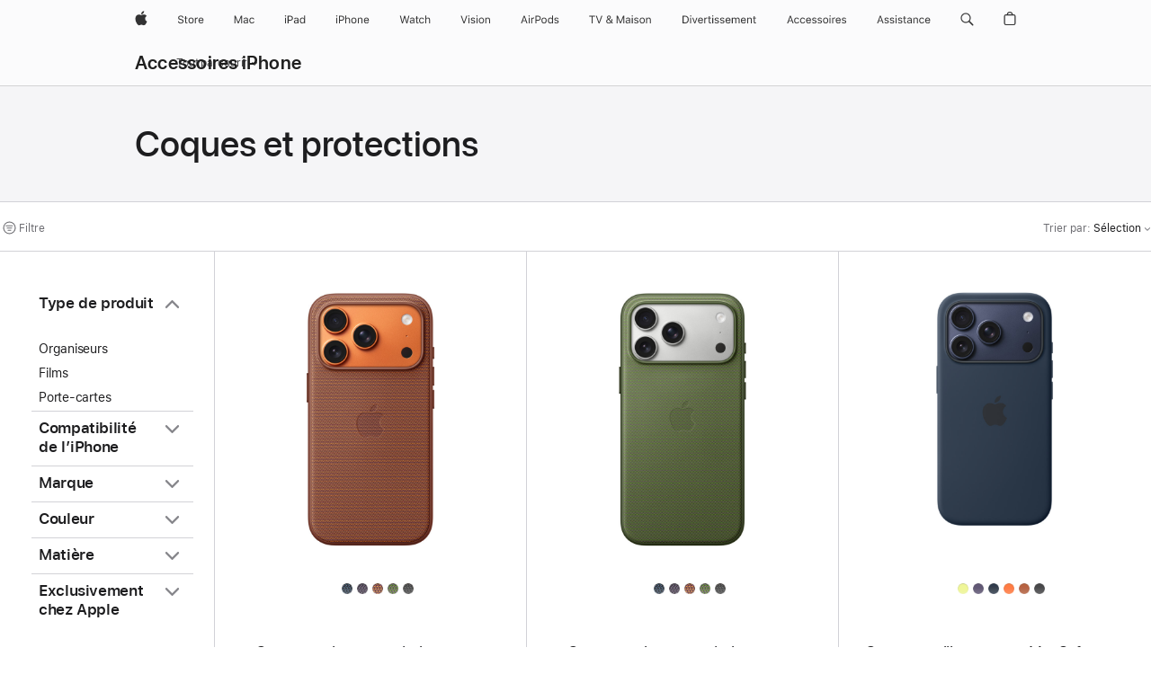

--- FILE ---
content_type: text/html;charset=utf-8
request_url: https://www.apple.com/fr/shop/iphone/accessories/cases-protection?rdt=redirectionFromProductPage
body_size: 66037
content:
<!DOCTYPE html>

<html class="nojs seg-consumer emea fr fr-fr" lang="fr-FR" >
		<head>


            <link rel="preconnect" href="https://store.storeimages.cdn-apple.com/4668/store.apple.com" crossorigin="anonymous">
            <link rel="dns-prefetch" href="https://store.storeimages.cdn-apple.com/4668/store.apple.com" crossorigin="anonymous">

            <link rel="preconnect" href="https://www.apple.com" crossorigin="anonymous">
            <link rel="dns-prefetch" href="https://www.apple.com" crossorigin="anonymous">

            <meta name="viewport" content="width=device-width, height=device-height, initial-scale=1" />
    <title>Coques et protections - Accessoires pour iPhone - Apple (FR)</title>
    <meta charset="utf-8" />
    <meta http-equiv="X-UA-Compatible" content="IE=edge,chrome=1" />    
    <meta name="format-detection" content="telephone=no" />        
         <meta property="og:title" content="Coques et protections - Accessoires pour iPhone" />
        <meta property="og:type" content="website" />
        <meta property="og:url" content="https://www.apple.com/fr/shop/iphone/accessories/cases-protection" />
        <meta name="robots" content="max-image-preview:large" />
        <meta property="og:locale" content="fr_FR" />
        <meta name="twitter:site" content="@apple" />
        <meta name="twitter:card" content="summary_large_image" />
        <meta property="og:description" content="Retrouvez des coques et protections d’écran pour protéger votre iPhone de l’eau, de la poussière et des impacts. Commandez en ligne avec livraison gratuite et rapide." />
        <meta property="og:image" content="https://store.storeimages.cdn-apple.com/1/as-images.apple.com/is/og-default?wid=1200&amp;hei=630&amp;fmt=jpeg&amp;qlt=95&amp;.v=1525370171638" />
        <meta property="og:site_name" content="Apple (FR)" />
    <meta name="description" content="Retrouvez des coques et protections d’écran pour protéger votre iPhone de l’eau, de la poussière et des impacts. Commandez en ligne avec livraison gratuite et rapide." />
        
      
      
      <link rel="canonical" href="https://www.apple.com/fr/shop/iphone/accessories/cases-protection" />
          <script  crossorigin="anonymous"> document.cookie = "as_sfa=Mnxmcnxmcnx8ZnJfRlJ8Y29uc3VtZXJ8aW50ZXJuZXR8MHwwfDE; path=/; domain=apple.com; expires=Thu, 30-Jul-2026 17:35:56 GMT; Secure;"; </script>
			<script type="application/ld+json">{"@context":"https://schema.org","@type":"Product","name":"Coque en tissage technique avec MagSafe pour iPhone 17 Pro - Sienne","url":"https://www.apple.com/fr/shop/product/mgf64zm/a/coque-en-tissage-technique-avec-magsafe-pour-iphone-17-pro-sienne","brand":{"@type":"Organization","name":"Apple"},"offers":[{"@type":"Offer","priceCurrency":"EUR","price":69.00,"availability":"http://schema.org/InStock","sku":"MGF64ZM/A","shippingDetails":{"@type":"OfferShippingDetails","shippingRate":{"@type":"MonetaryAmount","value":0,"currency":"EUR"}},"hasMerchantReturnPolicy":{"@type":"MerchantReturnPolicy","applicableCountry":"FR","returnPolicyCategory":"https://schema.org/MerchantReturnFiniteReturnWindow","merchantReturnDays":14,"returnMethod":"https://schema.org/ReturnByMail","returnFees":"https://schema.org/FreeReturn"}}],"image":"https://store.storeimages.cdn-apple.com/1/as-images.apple.com/is/MGF64?wid=890&hei=890&fmt=jpeg&qlt=90&.v=1757972360186","description":"Personnalisez et protégez votre iPhone 17 Pro avec la coque en tissage technique grège avec MagSafe, qui allie style et élégance. Disponible dès maintenant sur apple.com.","color":"Sienne"}</script>
			<script type="application/ld+json">{"@context":"https://schema.org","@type":"Product","name":"Coque en tissage technique avec MagSafe pour iPhone 17 Pro Max - Vert","url":"https://www.apple.com/fr/shop/product/mgfd4zm/a/coque-en-tissage-technique-avec-magsafe-pour-iphone-17-pro-max-vert","brand":{"@type":"Organization","name":"Apple"},"offers":[{"@type":"Offer","priceCurrency":"EUR","price":69.00,"availability":"http://schema.org/InStock","sku":"MGFD4ZM/A","shippingDetails":{"@type":"OfferShippingDetails","shippingRate":{"@type":"MonetaryAmount","value":0,"currency":"EUR"}},"hasMerchantReturnPolicy":{"@type":"MerchantReturnPolicy","applicableCountry":"FR","returnPolicyCategory":"https://schema.org/MerchantReturnFiniteReturnWindow","merchantReturnDays":14,"returnMethod":"https://schema.org/ReturnByMail","returnFees":"https://schema.org/FreeReturn"}}],"image":"https://store.storeimages.cdn-apple.com/1/as-images.apple.com/is/MGFD4?wid=890&hei=890&fmt=jpeg&qlt=90&.v=1757972328977","description":"Personnalisez et protégez votre iPhone 17 Pro Max avec la coque en tissage technique verte avec MagSafe, qui allie style et élégance. Disponible dès maintenant sur apple.com.","color":"Vert"}</script>
			<script type="application/ld+json">{"@context":"https://schema.org","@type":"Product","name":"Coque en silicone avec MagSafe pour iPhone 17 Pro – Minuit","url":"https://www.apple.com/fr/shop/product/mgfh4zm/a/coque-en-silicone-avec-magsafe-pour-iphone-17-pro-minuit","brand":{"@type":"Organization","name":"Apple"},"offers":[{"@type":"Offer","priceCurrency":"EUR","price":59.00,"availability":"http://schema.org/InStock","sku":"MGFH4ZM/A","shippingDetails":{"@type":"OfferShippingDetails","shippingRate":{"@type":"MonetaryAmount","value":0,"currency":"EUR"}},"hasMerchantReturnPolicy":{"@type":"MerchantReturnPolicy","applicableCountry":"FR","returnPolicyCategory":"https://schema.org/MerchantReturnFiniteReturnWindow","merchantReturnDays":14,"returnMethod":"https://schema.org/ReturnByMail","returnFees":"https://schema.org/FreeReturn"}}],"image":"https://store.storeimages.cdn-apple.com/1/as-images.apple.com/is/MGFH4?wid=890&hei=890&fmt=jpeg&qlt=90&.v=1757535368800","description":"Offrez à votre iPhone 17 Pro une excellente protection et une recharge sans fil plus rapide grâce à cette coque en silicone noire avec MagSafe. Disponible dès maintenant sur apple.com.","color":"Minuit"}</script>
			<script type="application/ld+json">{"@context":"https://schema.org","@type":"Product","name":"Coque en silicone avec MagSafe pour iPhone 17 Pro Max – Orange","url":"https://www.apple.com/fr/shop/product/mgfl4zm/a/coque-en-silicone-avec-magsafe-pour-iphone-17-pro-max-orange","brand":{"@type":"Organization","name":"Apple"},"offers":[{"@type":"Offer","priceCurrency":"EUR","price":59.00,"availability":"http://schema.org/InStock","sku":"MGFL4ZM/A","shippingDetails":{"@type":"OfferShippingDetails","shippingRate":{"@type":"MonetaryAmount","value":0,"currency":"EUR"}},"hasMerchantReturnPolicy":{"@type":"MerchantReturnPolicy","applicableCountry":"FR","returnPolicyCategory":"https://schema.org/MerchantReturnFiniteReturnWindow","merchantReturnDays":14,"returnMethod":"https://schema.org/ReturnByMail","returnFees":"https://schema.org/FreeReturn"}}],"image":"https://store.storeimages.cdn-apple.com/1/as-images.apple.com/is/MGFL4?wid=890&hei=890&fmt=jpeg&qlt=90&.v=1757534573134","description":"Offrez à votre iPhone 17 Pro Max une excellente protection et une recharge sans fil plus rapide grâce à cette coque en silicone orange avec MagSafe. Disponible dès maintenant sur apple.com.","color":"Orange"}</script>
			<script type="application/ld+json">{"@context":"https://schema.org","@type":"Product","name":"Coque transparente avec MagSafe pour iPhone 17 Pro","url":"https://www.apple.com/fr/shop/product/mgft4zm/a/coque-transparente-avec-magsafe-pour-iphone-17-pro","brand":{"@type":"Organization","name":"Apple"},"offers":[{"@type":"Offer","priceCurrency":"EUR","price":59.00,"availability":"http://schema.org/InStock","sku":"MGFT4ZM/A","shippingDetails":{"@type":"OfferShippingDetails","shippingRate":{"@type":"MonetaryAmount","value":0,"currency":"EUR"}},"hasMerchantReturnPolicy":{"@type":"MerchantReturnPolicy","applicableCountry":"FR","returnPolicyCategory":"https://schema.org/MerchantReturnFiniteReturnWindow","merchantReturnDays":14,"returnMethod":"https://schema.org/ReturnByMail","returnFees":"https://schema.org/FreeReturn"}}],"image":"https://store.storeimages.cdn-apple.com/1/as-images.apple.com/is/MGFT4?wid=890&hei=890&fmt=jpeg&qlt=90&.v=1757507958301","description":"La coque transparente avec MagSafe révèle la superbe finition de l’iPhone 17 Pro tout en lui offrant la protection dont il a besoin. Disponible dès maintenant sur apple.com.","color":"Transparent"}</script>
			<script type="application/ld+json">{"@context":"https://schema.org","@type":"Product","name":"Coque avec MagSafe pour iPhone Air – Ombre","url":"https://www.apple.com/fr/shop/product/mgh24zm/a/coque-avec-magsafe-pour-iphone-air-ombre","brand":{"@type":"Organization","name":"Apple"},"offers":[{"@type":"Offer","priceCurrency":"EUR","price":59.00,"availability":"http://schema.org/InStock","sku":"MGH24ZM/A","shippingDetails":{"@type":"OfferShippingDetails","shippingRate":{"@type":"MonetaryAmount","value":0,"currency":"EUR"}},"hasMerchantReturnPolicy":{"@type":"MerchantReturnPolicy","applicableCountry":"FR","returnPolicyCategory":"https://schema.org/MerchantReturnFiniteReturnWindow","merchantReturnDays":14,"returnMethod":"https://schema.org/ReturnByMail","returnFees":"https://schema.org/FreeReturn"}}],"image":"https://store.storeimages.cdn-apple.com/1/as-images.apple.com/is/MGH24?wid=890&hei=890&fmt=jpeg&qlt=90&.v=1757447274816","description":"Pour compléter le look, choisissez une coque avec MagSafe pour iPhone Air sombre et ultra-fine. Compatible avec la Bandoulière. Disponible dès maintenant sur apple.com.","color":"Ombre"}</script>
			<script type="application/ld+json">{"@context":"https://schema.org","@type":"Product","name":"Coque Bumper pour iPhone Air - Bleu clair","url":"https://www.apple.com/fr/shop/product/mh024zm/a/coque-bumper-pour-iphone-air-bleu-clair","brand":{"@type":"Organization","name":"Apple"},"offers":[{"@type":"Offer","priceCurrency":"EUR","price":45.00,"availability":"http://schema.org/InStock","sku":"MH024ZM/A","shippingDetails":{"@type":"OfferShippingDetails","shippingRate":{"@type":"MonetaryAmount","value":0,"currency":"EUR"}},"hasMerchantReturnPolicy":{"@type":"MerchantReturnPolicy","applicableCountry":"FR","returnPolicyCategory":"https://schema.org/MerchantReturnFiniteReturnWindow","merchantReturnDays":14,"returnMethod":"https://schema.org/ReturnByMail","returnFees":"https://schema.org/FreeReturn"}}],"image":"https://store.storeimages.cdn-apple.com/1/as-images.apple.com/is/MH024?wid=890&hei=890&fmt=jpeg&qlt=90&.v=1757547984497","description":"Fin et léger, le Bumper pour iPhone Air sait se faire remarquer. Associez-le à la Bandoulière pour emporter votre iPhone avec vous tout en gardant les mains libres. Disponible dès maintenant sur apple.com.","color":"Bleu clair"}</script>
			<script type="application/ld+json">{"@context":"https://schema.org","@type":"Product","name":"Coque en silicone avec MagSafe pour iPhone 17 - Brume violette","url":"https://www.apple.com/fr/shop/product/mgf04zm/a/coque-en-silicone-avec-magsafe-pour-iphone-17-brume-violette","brand":{"@type":"Organization","name":"Apple"},"offers":[{"@type":"Offer","priceCurrency":"EUR","price":59.00,"availability":"http://schema.org/InStock","sku":"MGF04ZM/A","shippingDetails":{"@type":"OfferShippingDetails","shippingRate":{"@type":"MonetaryAmount","value":0,"currency":"EUR"}},"hasMerchantReturnPolicy":{"@type":"MerchantReturnPolicy","applicableCountry":"FR","returnPolicyCategory":"https://schema.org/MerchantReturnFiniteReturnWindow","merchantReturnDays":14,"returnMethod":"https://schema.org/ReturnByMail","returnFees":"https://schema.org/FreeReturn"}}],"image":"https://store.storeimages.cdn-apple.com/1/as-images.apple.com/is/MGF04?wid=890&hei=890&fmt=jpeg&qlt=90&.v=1757535016602","description":"Offrez à votre iPhone 17 une excellente protection et une recharge sans fil plus rapide grâce à cette coque en silicone violette avec MagSafe. Disponible dès maintenant sur apple.com.","color":"Brume violette"}</script>
			<script type="application/ld+json">{"@context":"https://schema.org","@type":"Product","name":"Porte-cartes en tissage fin pour iPhone avec MagSafe - Roux orangé","url":"https://www.apple.com/fr/shop/product/mgh64zm/a/porte-cartes-en-tissage-fin-pour-iphone-avec-magsafe-roux-orang%C3%A9","brand":{"@type":"Organization","name":"Apple"},"offers":[{"@type":"Offer","priceCurrency":"EUR","price":69.00,"availability":"http://schema.org/InStock","sku":"MGH64ZM/A","shippingDetails":{"@type":"OfferShippingDetails","shippingRate":{"@type":"MonetaryAmount","value":0,"currency":"EUR"}},"hasMerchantReturnPolicy":{"@type":"MerchantReturnPolicy","applicableCountry":"FR","returnPolicyCategory":"https://schema.org/MerchantReturnFiniteReturnWindow","merchantReturnDays":14,"returnMethod":"https://schema.org/ReturnByMail","returnFees":"https://schema.org/FreeReturn"}}],"image":"https://store.storeimages.cdn-apple.com/1/as-images.apple.com/is/MGH64?wid=890&hei=890&fmt=jpeg&qlt=90&.v=1754678292853","description":"Le Porte-cartes en tissage fin avec MagSafe orange vous permet de toujours avoir vos diverses cartes à portée de main. Disponible dès maintenant sur apple.com.","color":"Roux orangé"}</script>
			<script type="application/ld+json">{"@context":"https://schema.org","@type":"Product","name":"Support porte-cartes MagSafe FindMy de MOFT","url":"https://www.apple.com/fr/shop/product/hs9x2zm/a/support-porte-cartes-magsafe-findmy-de-moft","brand":{"@type":"Organization","name":"MOFT"},"offers":[{"@type":"Offer","priceCurrency":"EUR","price":44.95,"availability":"http://schema.org/InStock","sku":"HS9X2ZM/A","shippingDetails":{"@type":"OfferShippingDetails","shippingRate":{"@type":"MonetaryAmount","value":0,"currency":"EUR"}},"hasMerchantReturnPolicy":{"@type":"MerchantReturnPolicy","applicableCountry":"FR","returnPolicyCategory":"https://schema.org/MerchantReturnFiniteReturnWindow","merchantReturnDays":14,"returnMethod":"https://schema.org/ReturnByMail","returnFees":"https://schema.org/FreeReturn"}}],"image":"https://store.storeimages.cdn-apple.com/1/as-images.apple.com/is/HS9X2?wid=890&hei=890&fmt=jpeg&qlt=90&.v=1761077279323","description":"Le support porte-cartes MagSafe FindMy de MOFT peut être retrouvé à l'aide de l'app Apple Localiser sur iPhone, iPad, Mac ou Apple Watch. Disponible en ligne dès maintenant sur apple.com.","color":"Blanc"}</script>
			<script type="application/ld+json">{"@context":"https://schema.org","@type":"Product","name":"Poignée et support Kick-Out PopSockets (compatible MagSafe)","url":"https://www.apple.com/fr/shop/product/hs9w2zm/a/poign%C3%A9e-et-support-kick-out-popsockets-compatible-magsafe","brand":{"@type":"Organization","name":"PopSockets"},"offers":[{"@type":"Offer","priceCurrency":"EUR","price":39.95,"availability":"http://schema.org/InStock","sku":"HS9W2ZM/A","shippingDetails":{"@type":"OfferShippingDetails","shippingRate":{"@type":"MonetaryAmount","value":0,"currency":"EUR"}},"hasMerchantReturnPolicy":{"@type":"MerchantReturnPolicy","applicableCountry":"FR","returnPolicyCategory":"https://schema.org/MerchantReturnFiniteReturnWindow","merchantReturnDays":14,"returnMethod":"https://schema.org/ReturnByMail","returnFees":"https://schema.org/FreeReturn"}}],"image":"https://store.storeimages.cdn-apple.com/1/as-images.apple.com/is/HS9W2?wid=890&hei=890&fmt=jpeg&qlt=90&.v=1761075321972","description":"Polyvalente et simple d’utilisation, la poignée et support Kick-Out de PopSockets est l’accessoire incontournable pour plus de confort, plus de style et la commodité du mains libres. Disponible en ligne dès maintenant sur apple.com.","color":"Noir"}</script>
			<script type="application/ld+json">{"@context":"https://schema.org","@type":"Product","name":"Poignée et support à ventouses PopSockets pour iPhone (compatible MagSafe)","url":"https://www.apple.com/fr/shop/product/hs9z2zm/a/poign%C3%A9e-et-support-%C3%A0-ventouses-popsockets-pour-iphone-compatible-magsafe","brand":{"@type":"Organization","name":"PopSockets"},"offers":[{"@type":"Offer","priceCurrency":"EUR","price":29.95,"availability":"http://schema.org/InStock","sku":"HS9Z2ZM/A","shippingDetails":{"@type":"OfferShippingDetails","shippingRate":{"@type":"MonetaryAmount","value":0,"currency":"EUR"}},"hasMerchantReturnPolicy":{"@type":"MerchantReturnPolicy","applicableCountry":"FR","returnPolicyCategory":"https://schema.org/MerchantReturnFiniteReturnWindow","merchantReturnDays":14,"returnMethod":"https://schema.org/ReturnByMail","returnFees":"https://schema.org/FreeReturn"}}],"image":"https://store.storeimages.cdn-apple.com/1/as-images.apple.com/is/HS9Z2?wid=890&hei=890&fmt=jpeg&qlt=90&.v=1761075321501","description":"La poignée et le support à ventouses PopSockets pour iPhone est un accessoire compact tout-en-un : forte adhérence, prise en main confortable et support mains libres. Disponible en ligne dès maintenant sur apple.com.","color":"Noir"}</script>
			<script type="application/ld+json">{"@context":"https://schema.org","@type":"Product","name":"Coque en silicone pour iPhone 16e - Jaune fluo","url":"https://www.apple.com/fr/shop/product/mgyw4zm/a/coque-en-silicone-pour-iphone-16e-jaune-fluo","brand":{"@type":"Organization","name":"Apple"},"offers":[{"@type":"Offer","priceCurrency":"EUR","price":45.00,"availability":"http://schema.org/InStock","sku":"MGYW4ZM/A","shippingDetails":{"@type":"OfferShippingDetails","shippingRate":{"@type":"MonetaryAmount","value":0,"currency":"EUR"}},"hasMerchantReturnPolicy":{"@type":"MerchantReturnPolicy","applicableCountry":"FR","returnPolicyCategory":"https://schema.org/MerchantReturnFiniteReturnWindow","merchantReturnDays":14,"returnMethod":"https://schema.org/ReturnByMail","returnFees":"https://schema.org/FreeReturn"}}],"image":"https://store.storeimages.cdn-apple.com/1/as-images.apple.com/is/MGYW4?wid=890&hei=890&fmt=jpeg&qlt=90&.v=1757535446188","description":"Offrez à votre iPhone 16e une protection pleine d’élégance avec cette coque en silicone jaune. Disponible dès maintenant sur apple.com.","color":"Jaune fluo"}</script>
			<script type="application/ld+json">{"@context":"https://schema.org","@type":"Product","name":"Coque FlexQuartz de Tech21 pour iPhone 16e - Transparent","url":"https://www.apple.com/fr/shop/product/hs6e2zm/a/coque-flexquartz-de-tech21-pour-iphone-16e-transparent","brand":{"@type":"Organization","name":"Tech21"},"offers":[{"@type":"Offer","priceCurrency":"EUR","price":49.95,"availability":"http://schema.org/InStock","sku":"HS6E2ZM/A","shippingDetails":{"@type":"OfferShippingDetails","shippingRate":{"@type":"MonetaryAmount","value":0,"currency":"EUR"}},"hasMerchantReturnPolicy":{"@type":"MerchantReturnPolicy","applicableCountry":"FR","returnPolicyCategory":"https://schema.org/MerchantReturnFiniteReturnWindow","merchantReturnDays":14,"returnMethod":"https://schema.org/ReturnByMail","returnFees":"https://schema.org/FreeReturn"}}],"image":"https://store.storeimages.cdn-apple.com/1/as-images.apple.com/is/HS6E2?wid=890&hei=890&fmt=jpeg&qlt=90&.v=1749846514336","description":"La FlexQuartz de Tech21, notre coque transparente la plus avancée pour l’iPhone 16e, offre une protection sans compromis. Disponible en ligne dès maintenant sur apple.com","color":"Transparent"}</script>
			<script type="application/ld+json">{"@context":"https://schema.org","@type":"Product","name":"Support porte-cartes magnétique de Satechi (compatible MagSafe) - Taupe","url":"https://www.apple.com/fr/shop/product/hre42zm/a/support-porte-cartes-magn%C3%A9tique-de-satechi-compatible-magsafe-taupe","brand":{"@type":"Organization","name":"Satechi"},"offers":[{"@type":"Offer","priceCurrency":"EUR","price":44.95,"availability":"http://schema.org/InStock","sku":"HRE42ZM/A","shippingDetails":{"@type":"OfferShippingDetails","shippingRate":{"@type":"MonetaryAmount","value":0,"currency":"EUR"}},"hasMerchantReturnPolicy":{"@type":"MerchantReturnPolicy","applicableCountry":"FR","returnPolicyCategory":"https://schema.org/MerchantReturnFiniteReturnWindow","merchantReturnDays":14,"returnMethod":"https://schema.org/ReturnByMail","returnFees":"https://schema.org/FreeReturn"}}],"image":"https://store.storeimages.cdn-apple.com/1/as-images.apple.com/is/HRE42?wid=890&hei=890&fmt=jpeg&qlt=90&.v=1708553635356","description":"Le support porte-cartes magnétique de Satechi allie à merveille style et durabilité. Cet accessoire efficace est un allié idéal au quotidien. Disponible en ligne dès maintenant sur apple.com.","color":"Taupe"}</script>
			<script type="application/ld+json">{"@context":"https://schema.org","@type":"Product","name":"Coque Beats Rugged avec MagSafe et Commande de l’appareil photo pour iPhone 17 Pro Max - Orange Sierra","url":"https://www.apple.com/fr/shop/product/mgjc4ll/a/coque-beats-rugged-avec-magsafe-et-commande-de-l%E2%80%99appareil-photo-pour-iphone-17-pro-max-orange-sierra","brand":{"@type":"Organization","name":"Beats"},"offers":[{"@type":"Offer","priceCurrency":"EUR","price":89.00,"availability":"http://schema.org/InStock","sku":"MGJC4LL/A","shippingDetails":{"@type":"OfferShippingDetails","shippingRate":{"@type":"MonetaryAmount","value":0,"currency":"EUR"}},"hasMerchantReturnPolicy":{"@type":"MerchantReturnPolicy","applicableCountry":"FR","returnPolicyCategory":"https://schema.org/MerchantReturnFiniteReturnWindow","merchantReturnDays":14,"returnMethod":"https://schema.org/ReturnByMail","returnFees":"https://schema.org/FreeReturn"}}],"image":"https://store.storeimages.cdn-apple.com/1/as-images.apple.com/is/MGJC4?wid=890&hei=890&fmt=jpeg&qlt=90&.v=1759261110054","description":"La coque Beats Rugged orange avec MagSafe est idéale pour protéger votre iPhone 17 Pro Max. Fixez-la en un clin d’œil pour profiter d’une recharge sans fil rapide. Sur apple.com.","color":"Orange Sierra"}</script>
			<script type="application/ld+json">{"@context":"https://schema.org","@type":"Product","name":"Coque Beats Rugged avec MagSafe et Commande de l’appareil photo pour iPhone 17 Pro - Bleu Rocheuses","url":"https://www.apple.com/fr/shop/product/mgjn4ll/a/coque-beats-rugged-avec-magsafe-et-commande-de-l%E2%80%99appareil-photo-pour-iphone-17-pro-bleu-rocheuses","brand":{"@type":"Organization","name":"Beats"},"offers":[{"@type":"Offer","priceCurrency":"EUR","price":89.00,"availability":"http://schema.org/InStock","sku":"MGJN4LL/A","shippingDetails":{"@type":"OfferShippingDetails","shippingRate":{"@type":"MonetaryAmount","value":0,"currency":"EUR"}},"hasMerchantReturnPolicy":{"@type":"MerchantReturnPolicy","applicableCountry":"FR","returnPolicyCategory":"https://schema.org/MerchantReturnFiniteReturnWindow","merchantReturnDays":14,"returnMethod":"https://schema.org/ReturnByMail","returnFees":"https://schema.org/FreeReturn"}}],"image":"https://store.storeimages.cdn-apple.com/1/as-images.apple.com/is/MGJN4?wid=890&hei=890&fmt=jpeg&qlt=90&.v=1755191065956","description":"La coque Beats Rugged bleue avec MagSafe est idéale pour protéger votre iPhone 17 Pro. Fixez-la en un clin d’œil pour profiter d’une recharge sans fil rapide. Disponible dès maintenant sur apple.com.","color":"Bleu Rocheuses"}</script>
			<script type="application/ld+json">{"@context":"https://schema.org","@type":"Product","name":"Coque Beats Rugged avec MagSafe et Commande de l’appareil photo pour iPhone 17 - Gris alpin","url":"https://www.apple.com/fr/shop/product/mgk04ll/a/coque-beats-rugged-avec-magsafe-et-commande-de-l%E2%80%99appareil-photo-pour-iphone-17-gris-alpin","brand":{"@type":"Organization","name":"Beats"},"offers":[{"@type":"Offer","priceCurrency":"EUR","price":89.00,"availability":"http://schema.org/InStock","sku":"MGK04LL/A","shippingDetails":{"@type":"OfferShippingDetails","shippingRate":{"@type":"MonetaryAmount","value":0,"currency":"EUR"}},"hasMerchantReturnPolicy":{"@type":"MerchantReturnPolicy","applicableCountry":"FR","returnPolicyCategory":"https://schema.org/MerchantReturnFiniteReturnWindow","merchantReturnDays":14,"returnMethod":"https://schema.org/ReturnByMail","returnFees":"https://schema.org/FreeReturn"}}],"image":"https://store.storeimages.cdn-apple.com/1/as-images.apple.com/is/MGK04?wid=890&hei=890&fmt=jpeg&qlt=90&.v=1755191097973","description":"La coque Beats Rugged grise avec MagSafe est idéale pour protéger votre iPhone 17. Fixez-la en un clin d’œil pour profiter d’une recharge sans fil rapide. Disponible dès maintenant sur apple.com.","color":"Gris alpin"}</script>
			<script type="application/ld+json">{"@context":"https://schema.org","@type":"Product","name":"Coque Beats avec MagSafe et Commande de l’appareil photo pour iPhone Air - Gris gypse","url":"https://www.apple.com/fr/shop/product/mgju4ll/a/coque-beats-avec-magsafe-et-commande-de-l%E2%80%99appareil-photo-pour-iphone-air-gris-gypse","brand":{"@type":"Organization","name":"Beats"},"offers":[{"@type":"Offer","priceCurrency":"EUR","price":55.00,"availability":"http://schema.org/InStock","sku":"MGJU4LL/A","shippingDetails":{"@type":"OfferShippingDetails","shippingRate":{"@type":"MonetaryAmount","value":0,"currency":"EUR"}},"hasMerchantReturnPolicy":{"@type":"MerchantReturnPolicy","applicableCountry":"FR","returnPolicyCategory":"https://schema.org/MerchantReturnFiniteReturnWindow","merchantReturnDays":14,"returnMethod":"https://schema.org/ReturnByMail","returnFees":"https://schema.org/FreeReturn"}}],"image":"https://store.storeimages.cdn-apple.com/1/as-images.apple.com/is/MGJU4?wid=890&hei=890&fmt=jpeg&qlt=90&.v=1755254077480","description":"La coque Beats avec MagSafe et Commande de l’appareil photo pour iPhone Air couleur Sahara est fine, légère et optimisée pour absorber les chocs. Disponible dès maintenant sur apple.com.","color":"Gris gypse"}</script>
			<script type="application/ld+json">{"@context":"https://schema.org","@type":"Product","name":"Coque Beats avec MagSafe et Commande de l’appareil photo pour iPhone 17 Pro Max - Bleu basalte","url":"https://www.apple.com/fr/shop/product/mgjg4ll/a/coque-beats-avec-magsafe-et-commande-de-l%E2%80%99appareil-photo-pour-iphone-17-pro-max-bleu-basalte","brand":{"@type":"Organization","name":"Beats"},"offers":[{"@type":"Offer","priceCurrency":"EUR","price":55.00,"availability":"http://schema.org/InStock","sku":"MGJG4LL/A","shippingDetails":{"@type":"OfferShippingDetails","shippingRate":{"@type":"MonetaryAmount","value":0,"currency":"EUR"}},"hasMerchantReturnPolicy":{"@type":"MerchantReturnPolicy","applicableCountry":"FR","returnPolicyCategory":"https://schema.org/MerchantReturnFiniteReturnWindow","merchantReturnDays":14,"returnMethod":"https://schema.org/ReturnByMail","returnFees":"https://schema.org/FreeReturn"}}],"image":"https://store.storeimages.cdn-apple.com/1/as-images.apple.com/is/MGJG4?wid=890&hei=890&fmt=jpeg&qlt=90&.v=1755255345249","description":"La coque Beats avec MagSafe et Commande de l’appareil photo pour iPhone 17 Pro Max de couleur bleue est fine, légère et optimisée pour absorber les chocs. Disponible dès maintenant sur apple.com.","color":"Bleu basalte"}</script>
			<script type="application/ld+json">{"@context":"https://schema.org","@type":"Product","name":"Coque Beats avec MagSafe et Commande de l’appareil photo pour iPhone 17 Pro - Gris granite","url":"https://www.apple.com/fr/shop/product/mgkc4ll/a/coque-beats-avec-magsafe-et-commande-de-l%E2%80%99appareil-photo-pour-iphone-17-pro-gris-granite","brand":{"@type":"Organization","name":"Beats"},"offers":[{"@type":"Offer","priceCurrency":"EUR","price":55.00,"availability":"http://schema.org/InStock","sku":"MGKC4LL/A","shippingDetails":{"@type":"OfferShippingDetails","shippingRate":{"@type":"MonetaryAmount","value":0,"currency":"EUR"}},"hasMerchantReturnPolicy":{"@type":"MerchantReturnPolicy","applicableCountry":"FR","returnPolicyCategory":"https://schema.org/MerchantReturnFiniteReturnWindow","merchantReturnDays":14,"returnMethod":"https://schema.org/ReturnByMail","returnFees":"https://schema.org/FreeReturn"}}],"image":"https://store.storeimages.cdn-apple.com/1/as-images.apple.com/is/MGKC4?wid=890&hei=890&fmt=jpeg&qlt=90&.v=1755254198297","description":"La coque Beats avec MagSafe et Commande de l’appareil photo pour iPhone 17 Pro de couleur grise est fine, légère et optimisée pour absorber les chocs. Disponible dès maintenant sur apple.com.","color":"Gris granite"}</script>
			<script type="application/ld+json">{"@context":"https://schema.org","@type":"Product","name":"Coque Beats avec MagSafe et Commande de l’appareil photo pour iPhone 17 - Rose quartz","url":"https://www.apple.com/fr/shop/product/mgk44ll/a/coque-beats-avec-magsafe-et-commande-de-l%E2%80%99appareil-photo-pour-iphone-17-rose-quartz","brand":{"@type":"Organization","name":"Beats"},"offers":[{"@type":"Offer","priceCurrency":"EUR","price":55.00,"availability":"http://schema.org/InStock","sku":"MGK44LL/A","shippingDetails":{"@type":"OfferShippingDetails","shippingRate":{"@type":"MonetaryAmount","value":0,"currency":"EUR"}},"hasMerchantReturnPolicy":{"@type":"MerchantReturnPolicy","applicableCountry":"FR","returnPolicyCategory":"https://schema.org/MerchantReturnFiniteReturnWindow","merchantReturnDays":14,"returnMethod":"https://schema.org/ReturnByMail","returnFees":"https://schema.org/FreeReturn"}}],"image":"https://store.storeimages.cdn-apple.com/1/as-images.apple.com/is/MGK44?wid=890&hei=890&fmt=jpeg&qlt=90&.v=1755253526180","description":"La coque Beats avec MagSafe et Commande de l’appareil photo pour iPhone 17 de couleur rose est fine, légère et optimisée pour absorber les chocs. Disponible dès maintenant sur apple.com.","color":"Rose quartz"}</script>
			<script type="application/ld+json">{"@context":"https://schema.org","@type":"Product","name":"Coque Beats Kickstand avec MagSafe et Commande de l’appareil photo pour iPhone 17 Pro Max - Gris granite","url":"https://www.apple.com/fr/shop/product/mgy94ll/a/coque-beats-kickstand-avec-magsafe-et-commande-de-l%E2%80%99appareil-photo-pour-iphone-17-pro-max-gris-granite","brand":{"@type":"Organization","name":"Beats"},"offers":[{"@type":"Offer","priceCurrency":"EUR","price":69.00,"availability":"http://schema.org/InStock","sku":"MGY94LL/A","shippingDetails":{"@type":"OfferShippingDetails","shippingRate":{"@type":"MonetaryAmount","value":0,"currency":"EUR"}},"hasMerchantReturnPolicy":{"@type":"MerchantReturnPolicy","applicableCountry":"FR","returnPolicyCategory":"https://schema.org/MerchantReturnFiniteReturnWindow","merchantReturnDays":14,"returnMethod":"https://schema.org/ReturnByMail","returnFees":"https://schema.org/FreeReturn"}}],"image":"https://store.storeimages.cdn-apple.com/1/as-images.apple.com/is/MGY94?wid=890&hei=890&fmt=jpeg&qlt=90&.v=1757941438238","description":"Fine et légère, la Coque Beats grise pour iPhone 17 Pro Max avec MagSafe & Commande de l’appareil photo est optimisée pour l’absorption des chocs. Disponible dès maintenant sur apple.com.","color":"Gris granite"}</script>
			<script type="application/ld+json">{"@context":"https://schema.org","@type":"Product","name":"Coque Beats Kickstand avec MagSafe et Commande de l’appareil photo pour iPhone 17 Pro - Bleu basalte","url":"https://www.apple.com/fr/shop/product/mgtp4ll/a/coque-beats-kickstand-avec-magsafe-et-commande-de-l%E2%80%99appareil-photo-pour-iphone-17-pro-bleu-basalte","brand":{"@type":"Organization","name":"Beats"},"offers":[{"@type":"Offer","priceCurrency":"EUR","price":69.00,"availability":"http://schema.org/InStock","sku":"MGTP4LL/A","shippingDetails":{"@type":"OfferShippingDetails","shippingRate":{"@type":"MonetaryAmount","value":0,"currency":"EUR"}},"hasMerchantReturnPolicy":{"@type":"MerchantReturnPolicy","applicableCountry":"FR","returnPolicyCategory":"https://schema.org/MerchantReturnFiniteReturnWindow","merchantReturnDays":14,"returnMethod":"https://schema.org/ReturnByMail","returnFees":"https://schema.org/FreeReturn"}}],"image":"https://store.storeimages.cdn-apple.com/1/as-images.apple.com/is/MGTP4?wid=890&hei=890&fmt=jpeg&qlt=90&.v=1757941441432","description":"Fine et légère, la Coque Beats bleue pour iPhone 17 Pro avec MagSafe & Commande de l’appareil photo est optimisée pour l’absorption des chocs. Disponible dès maintenant sur apple.com.","color":"Bleu basalte"}</script>
			<script type="application/ld+json">{"@context":"https://schema.org","@type":"Product","name":"Coque Beats Kickstand avec MagSafe et Commande de l’appareil photo pour iPhone 17 - Gris gypse","url":"https://www.apple.com/fr/shop/product/mgtl4ll/a/coque-beats-kickstand-avec-magsafe-et-commande-de-l%E2%80%99appareil-photo-pour-iphone-17-gris-gypse","brand":{"@type":"Organization","name":"Beats"},"offers":[{"@type":"Offer","priceCurrency":"EUR","price":69.00,"availability":"http://schema.org/InStock","sku":"MGTL4LL/A","shippingDetails":{"@type":"OfferShippingDetails","shippingRate":{"@type":"MonetaryAmount","value":0,"currency":"EUR"}},"hasMerchantReturnPolicy":{"@type":"MerchantReturnPolicy","applicableCountry":"FR","returnPolicyCategory":"https://schema.org/MerchantReturnFiniteReturnWindow","merchantReturnDays":14,"returnMethod":"https://schema.org/ReturnByMail","returnFees":"https://schema.org/FreeReturn"}}],"image":"https://store.storeimages.cdn-apple.com/1/as-images.apple.com/is/MGTL4?wid=890&hei=890&fmt=jpeg&qlt=90&.v=1757941433148","description":"Fine et légère, la Coque Beats Sahara pour iPhone 17 avec MagSafe & Commande de l’appareil photo est optimisée pour l’absorption des chocs. Disponible dès maintenant sur apple.com.","color":"Gris gypse"}</script>
			<script type="application/ld+json">{"@context":"https://schema.org","@type":"Product","name":"Protège-écran en verre UltraGlass 2 de Belkin pour iPhone 17 Pro","url":"https://www.apple.com/fr/shop/product/hs832zm/a/prot%C3%A8ge-%C3%A9cran-en-verre-ultraglass-2-de-belkin-pour-iphone-17-pro","brand":{"@type":"Organization","name":"Belkin"},"offers":[{"@type":"Offer","priceCurrency":"EUR","price":39.95,"availability":"http://schema.org/InStock","sku":"HS832ZM/A","shippingDetails":{"@type":"OfferShippingDetails","shippingRate":{"@type":"MonetaryAmount","value":0,"currency":"EUR"}},"hasMerchantReturnPolicy":{"@type":"MerchantReturnPolicy","applicableCountry":"FR","returnPolicyCategory":"https://schema.org/MerchantReturnFiniteReturnWindow","merchantReturnDays":14,"returnMethod":"https://schema.org/ReturnByMail","returnFees":"https://schema.org/FreeReturn"}}],"image":"https://store.storeimages.cdn-apple.com/1/as-images.apple.com/is/HS832?wid=890&hei=890&fmt=jpeg&qlt=90&.v=1761847061145","description":"Le protège-écran en verre UltraGlass 2 de Belkin est chimiquement renforcé pour apporter une protection anti-choc à votre iPhone 17 Pro. Disponible dès maintenant sur apple.com.","color":"Transparent"}</script>
			<script type="application/ld+json">{"@context":"https://schema.org","@type":"Product","name":"Protège-écran en verre UltraGlass 2 de Belkin pour iPhone 17 Pro Max","url":"https://www.apple.com/fr/shop/product/hs852zm/a/prot%C3%A8ge-%C3%A9cran-en-verre-ultraglass-2-de-belkin-pour-iphone-17-pro-max","brand":{"@type":"Organization","name":"Belkin"},"offers":[{"@type":"Offer","priceCurrency":"EUR","price":39.95,"availability":"http://schema.org/InStock","sku":"HS852ZM/A","shippingDetails":{"@type":"OfferShippingDetails","shippingRate":{"@type":"MonetaryAmount","value":0,"currency":"EUR"}},"hasMerchantReturnPolicy":{"@type":"MerchantReturnPolicy","applicableCountry":"FR","returnPolicyCategory":"https://schema.org/MerchantReturnFiniteReturnWindow","merchantReturnDays":14,"returnMethod":"https://schema.org/ReturnByMail","returnFees":"https://schema.org/FreeReturn"}}],"image":"https://store.storeimages.cdn-apple.com/1/as-images.apple.com/is/HS852?wid=890&hei=890&fmt=jpeg&qlt=90&.v=1761850666708","description":"Le protège-écran en verre UltraGlass 2 de Belkin est chimiquement renforcé pour apporter une protection anti-choc à votre iPhone 17 Pro Max. Disponible dès maintenant sur apple.com","color":"Transparent"}</script>
			<script type="application/ld+json">{"@context":"https://schema.org","@type":"Product","name":"Protège-écran en verre UltraGlass 2 de Belkin pour iPhone Air","url":"https://www.apple.com/fr/shop/product/hsdx2zm/a/prot%C3%A8ge-%C3%A9cran-en-verre-ultraglass-2-de-belkin-pour-iphone-air","brand":{"@type":"Organization","name":"Belkin"},"offers":[{"@type":"Offer","priceCurrency":"EUR","price":39.95,"availability":"http://schema.org/InStock","sku":"HSDX2ZM/A","shippingDetails":{"@type":"OfferShippingDetails","shippingRate":{"@type":"MonetaryAmount","value":0,"currency":"EUR"}},"hasMerchantReturnPolicy":{"@type":"MerchantReturnPolicy","applicableCountry":"FR","returnPolicyCategory":"https://schema.org/MerchantReturnFiniteReturnWindow","merchantReturnDays":14,"returnMethod":"https://schema.org/ReturnByMail","returnFees":"https://schema.org/FreeReturn"}}],"image":"https://store.storeimages.cdn-apple.com/1/as-images.apple.com/is/HSDX2?wid=890&hei=890&fmt=jpeg&qlt=90&.v=1762462792207","description":"Le protège-écran en verre UltraGlass 2 de Belkin est chimiquement renforcé pour apporter une protection anti-choc à votre iPhone Air. Disponible dès maintenant sur apple.com.","color":"Transparent"}</script>
			<script type="application/ld+json">{"@context":"https://schema.org","@type":"Product","name":"Filtre de confidentialité UltraGlass 2 de Belkin pour iPhone 17 Pro","url":"https://www.apple.com/fr/shop/product/hs872zm/a/filtre-de-confidentialit%C3%A9-ultraglass-2-de-belkin-pour-iphone-17-pro","brand":{"@type":"Organization","name":"Belkin"},"offers":[{"@type":"Offer","priceCurrency":"EUR","price":49.95,"availability":"http://schema.org/InStock","sku":"HS872ZM/A","shippingDetails":{"@type":"OfferShippingDetails","shippingRate":{"@type":"MonetaryAmount","value":0,"currency":"EUR"}},"hasMerchantReturnPolicy":{"@type":"MerchantReturnPolicy","applicableCountry":"FR","returnPolicyCategory":"https://schema.org/MerchantReturnFiniteReturnWindow","merchantReturnDays":14,"returnMethod":"https://schema.org/ReturnByMail","returnFees":"https://schema.org/FreeReturn"}}],"image":"https://store.storeimages.cdn-apple.com/1/as-images.apple.com/is/HS872?wid=890&hei=890&fmt=jpeg&qlt=90&.v=1760557484298","description":"Protégez votre iPhone 17 Pro et votre vie privée grâce au filtre de confidentialité UltraGlass 2 de Belkin, sûr et robuste. Disponible en ligne dès maintenant sur apple.com.","color":"Transparent"}</script>
			<script type="application/ld+json">{"@context":"https://schema.org","@type":"Product","name":"Protège-écran UltraGlass de Belkin pour iPhone 16e | 14 | 13 | 13 Pro","url":"https://www.apple.com/fr/shop/product/hpqe2zm/a/prot%C3%A8ge-%C3%A9cran-ultraglass-de-belkin-pour-iphone-16e-14-13-13-pro","brand":{"@type":"Organization","name":"Belkin"},"offers":[{"@type":"Offer","priceCurrency":"EUR","price":39.95,"availability":"http://schema.org/InStock","sku":"HPQE2ZM/A","shippingDetails":{"@type":"OfferShippingDetails","shippingRate":{"@type":"MonetaryAmount","value":0,"currency":"EUR"}},"hasMerchantReturnPolicy":{"@type":"MerchantReturnPolicy","applicableCountry":"FR","returnPolicyCategory":"https://schema.org/MerchantReturnFiniteReturnWindow","merchantReturnDays":14,"returnMethod":"https://schema.org/ReturnByMail","returnFees":"https://schema.org/FreeReturn"}}],"image":"https://store.storeimages.cdn-apple.com/1/as-images.apple.com/is/HPQE2?wid=890&hei=890&fmt=jpeg&qlt=90&.v=1662158724449","description":"Le protège-écran en verre UltraGlass  de Belkin est chimiquement renforcé pour apporter une protection anti-choc à votre iPhone 16e. Disponible sur apple.com.","color":"Transparent"}</script>
			<script type="application/ld+json">{"@context":"https://schema.org","@type":"BreadcrumbList","itemListElement":[{"@type":"ListItem","position":"1","item":{"@id":"https://www.apple.com/fr/iphone","url":"https://www.apple.com/fr/iphone","name":"iPhone"}},{"@type":"ListItem","position":"2","item":{"@id":"https://www.apple.com/fr/shop/iphone/accessories","url":"https://www.apple.com/fr/shop/iphone/accessories","name":"Accessoires pour iPhone"}},{"@type":"ListItem","position":"3","name":"Coques et protections"}]}</script>
		
		
	<script type="application/json" id="metrics">{"config":{"asMetrics":{"asMetricsFeatures":["sharedDataLayer"],"dataMule":"v1","storedEntryPointEnabled":false,"graffitiEnabled":false},"omniture":{"account":["applestoreww"],"trackingServer":"securemetrics.apple.com","internalDomains":["store.apple.com","secure.store.apple.com","secure1.store.apple.com","secure2.store.apple.com","epp.apple.com","secure1.epp.apple.com","storeint.apple.com","secure1.storeint.apple.com","www.apple.com"]},"global":{"cookieDomain":"apple.com"}},"data":{"node":"standard/home/shop_iphone/iphone_accessories/cases_protection","pageName":"AOS: home/shop_iphone/iphone_accessories/cases_protection","properties":{"isHomePage":false,"encryptedStoreId":"wXX7PUT44YDFC4YPF","serverName":"c74466475888000","characterSetForCountry":"UTF-8","currencyCode":"EUR","computedChannel":"AOS: Accessory","storeSegmentVariable":"AOS: FR Consumer","storeFrontId":"11873","computedCustomStoreName":"AOS: French consumer","langAttribute":"fr-fr","evarDataNodesEnabled":true},"currency":"EUR","area":"shop"}}</script>
    
    <link rel="next" href="https://www.apple.com/fr/shop/iphone/accessories/cases-protection?page=2" />
    

            <script crossorigin="anonymous">
                     if (/(iPhone|iPod).*OS ([6-9]|[1-9][0-9]).*AppleWebKit.*Mobile.*Safari/.test(navigator.userAgent)) {
                       var headNode = document.getElementsByTagName("head")[0];
var sbNode = document.createElement('meta');
var url = decodeURI("https://www.apple.com/fr/shop/iphone/accessories/cases-protection");
var ses = "; " + document.cookie;
var sesParts = ses.split("; s_vi=");
ses = sesParts.length == 2 ? sesParts.pop().split(";").shift() : '';
if (ses !== '') {
    url += url.indexOf('?') >= 0 ? '&' : '?';
    url += 'ses=' + encodeURI(ses);
}
sbNode.name = 'apple-itunes-app';
sbNode.content = 'app-id=375380948, app-argument=' + url;
headNode.appendChild(sbNode);

                     }
                    else if (/(iPad).*OS ([6-9]|[1-9][0-9]).*AppleWebKit.*Mobile.*Safari/.test(navigator.userAgent)) {
                      var headNode = document.getElementsByTagName("head")[0];
var sbNode = document.createElement('meta');
var url = decodeURI("https://www.apple.com/fr/shop/iphone/accessories/cases-protection");
var ses = "; " + document.cookie;
var sesParts = ses.split("; s_vi=");
ses = sesParts.length == 2 ? sesParts.pop().split(";").shift() : '';
if (ses !== '') {
    url += url.indexOf('?') >= 0 ? '&' : '?';
    url += 'ses=' + encodeURI(ses);
}
sbNode.name = 'apple-itunes-app';
sbNode.content = 'app-id=375380948, app-argument=' + url;
headNode.appendChild(sbNode);

                    }
            </script>



        

        

        

            	<script crossorigin="anonymous">
		window.asUnsupportedBrowserUrl = "https://www.apple.com/fr/shop/unsupported";
	</script>


<script crossorigin="anonymous">
	//replace nojs class with js on html element
	(function(html){
		html.className = html.className.replace(/\bnojs\b/,'js')
	})(document.documentElement);

	// add metric shim
	window.s = {
		t: () => {},
		tl: () => {},
		clearVars: () => {},
		pageName: 'disabled',
		disabled: true
	};
</script>

    
            <link data-srs rel="stylesheet" href="https://store.storeimages.cdn-apple.com/4668/store.apple.com/static-resources/rs-globalelements-2.20.0-e0ef1/dist/ac-globalnav.css" media="screen, print"  />




        <link data-srs rel="stylesheet" href="https://store.storeimages.cdn-apple.com/4668/store.apple.com/static-resources/rs-external-1.68.1-ed939/dist/fr/external.css" media="screen, print"  />
        <link data-srs rel="stylesheet" href="https://store.storeimages.cdn-apple.com/4668/store.apple.com/static-resources/rs-vendor-1.31.0-51e19/dist/common-css@1.2.0/dist/common.css" media="screen, print"  />
        <link data-srs rel="stylesheet" href="https://store.storeimages.cdn-apple.com/4668/store.apple.com/static-resources/rs-accessories-3.15.2-f9220/dist/category-landing.css" media="screen, print"  />

        <link data-srs rel="stylesheet" href="https://www.apple.com/wss/fonts?families=SF+Pro,v3:200,300,400,500,600|SF+Pro+Icons,v3|Apple+Monochrome+Emoji,v3|Apple+Monochrome+Emoji+Ind,v2|Graphik,v1"  />

    




	<script crossorigin="anonymous">
		window.irOn=true;
	</script>

    <script crossorigin="anonymous">
        window.ECHO_CONFIG = {
            metadata: {
                environment: "",
                format: "common",
                fmt: "common",
                region: "emea",
                country: "FR",
                sf: "fr",
                segment: "Consumer",
                locale: "fr-fr",
                referer: document.referrer,
                node: "standard/home/shop_iphone/iphone_accessories/cases_protection",
                pageResource: "accessories-3",
                feature: "category-landing",
                targetEnabled: "false"
            },
            config: {
                "pageViewId": Math.random().toString(36).substring(2, 12) + '-' + Date.now().toString(36),
                "app": "com.apple.www.Store",
                "delaySendingPageViewDataMS": 500,
                "nonEssentialEventSampleRatePct": 0.1,
                "altTextEventSampleRatePct": 1.0,
                "customEventSampleRatePct": 25.0,
                "interactionEventSampleRatePct": 100.0,
                "performanceMeasureEventSampleRatePct": 5.0,
                "performanceNowEventSampleRatePct": 65.0,
                "resourceEventSampleRatePct": 5.0,
                "rumEventSampleRatePct": 25.0,
                "performanceMeasurePollingIntervalMS": 1000,
                "performanceMeasuresToReport": "".split(','),
                "resourceDisallowedResourceList": "securemetrics.apple.com".split(','),
                "resourcePollingIntervalMS": 2001,
                "sendErrors": true,
                "sendPageViewData": true,
                "sendResourceData":  true,
                "url": "https://xp.apple.com/report/2/xp_aos_clientperf,/shop/mdp/api/echo",
                "echoSubDomainName": "https://www.apple.com",
                "passiveEventIngestionUrl": "https://xp.apple.com/report/2/xp_aos_clientperf",
                "criticalEventIngestionUrl": "/shop/mdp/api/echo",
                "sendLoggingData": true,
                "eventListeners": null || {},
                "preLoadErrors": []
            }
        };

        window.ECHO_CONFIG.config.preLoadErrorListener = window.addEventListener('error', (event) => {
            window.ECHO_CONFIG.config.preLoadErrors.push(event);
        });

        window.AS_LOG_LEVEL = "ERROR";
    </script>


    
        <script data-srs

            src="https://store.storeimages.cdn-apple.com/4668/store.apple.com/static-resources/rs-external-1.68.1-ed939/dist/unsupportedBrowser.min.js"


         nomodule crossorigin="anonymous" integrity="sha384-xA4aSWL+MVd9UwGaciKIe6Ws2in1+cSOXfCZ/KgWWJeJ1eBDhPaftM2S97id4HfU"></script>
        <script data-srs

            src="https://store.storeimages.cdn-apple.com/4668/store.apple.com/static-resources/rs-echo-3.30.0-4f384/dist/echo.min.js"


         async crossorigin="anonymous" type="module" integrity="sha384-57kiFvsJ04kQkvJLsrJE9W6XZak+iSEPGJQnsO/qAdQJUo1Va2/XR8OWd9gD/K+B"></script>
        <script data-srs

            src="https://store.storeimages.cdn-apple.com/4668/store.apple.com/static-resources/rs-external-1.68.1-ed939/dist/external.js"


         crossorigin="anonymous" integrity="sha384-7UgHstVfwyQwDgXfwurVWh+HWOaKwNIYeZ5LVRPd7ydcPqb6tijs/y8E86ncDJSW"></script>
        <script data-srs

            src="https://store.storeimages.cdn-apple.com/4668/store.apple.com/static-resources/rs-external-1.68.1-ed939/dist/log.js"


         crossorigin="anonymous" integrity="sha384-LLtjA+VZTCx6UvMkbBiY8rm4va9KSPyu1dR1l67jFCnp/Kyuuf2KbM00MtPKB5zQ"></script>
        <script data-srs

            src="https://store.storeimages.cdn-apple.com/4668/store.apple.com/static-resources/rs-vendor-1.31.0-51e19/dist/adobe-appmeasurement@2.23.0/third-party/js/AppMeasurement.js"


         crossorigin="anonymous" integrity="sha384-F1AYDcGm0yYcO+ZUQ5n1Anuylmy4hDT+UjPesrQBpHh8174rgghpI9rMLgq1vgfs"></script>
        <script data-srs

            src="https://store.storeimages.cdn-apple.com/4668/store.apple.com/static-resources/rs-analytics-1.7.3-5b6dd/dist/analytics.js"


         crossorigin="anonymous" integrity="sha384-5AQ8BMKfJpk7nVx67WYjdUzasBP+D2B7GsYw8DhniTkok4bUCNu+8mol+sQJOgLk"></script>
        <script data-srs

            src="https://store.storeimages.cdn-apple.com/4668/store.apple.com/static-resources/rs-vendor-1.31.0-51e19/dist/lodash@4.17.21/lodash.min.js"


         crossorigin="anonymous" integrity="sha384-H6KKS1H1WwuERMSm+54dYLzjg0fKqRK5ZRyASdbrI/lwrCc6bXEmtGYr5SwvP1pZ"></script>
        <script data-srs

            src="https://store.storeimages.cdn-apple.com/4668/store.apple.com/static-resources/rs-vendor-1.31.0-51e19/dist/react@18.2.0/umd/react.production.min.js"


         crossorigin="anonymous" integrity="sha384-tMH8h3BGESGckSAVGZ82T9n90ztNXxvdwvdM6UoR56cYcf+0iGXBliJ29D+wZ/x8"></script>
        <script data-srs

            src="https://store.storeimages.cdn-apple.com/4668/store.apple.com/static-resources/rs-vendor-1.31.0-51e19/dist/react-dom@18.2.0/umd/react-dom.production.min.js"


         crossorigin="anonymous" integrity="sha384-bm7MnzvK++ykSwVJ2tynSE5TRdN+xL418osEVF2DE/L/gfWHj91J2Sphe582B1Bh"></script>
        <script data-srs

            src="https://store.storeimages.cdn-apple.com/4668/store.apple.com/static-resources/rs-accessories-3.15.2-f9220/dist/category-landing.js"


         crossorigin="anonymous" integrity="sha384-wOaG4zF+1+nSqtf4tzsehlOVdm/kjUgfKvGJ4u7JlCe/z37tpfjUa4V15l19XpDH"></script>

        <script data-srs src="https://store.storeimages.cdn-apple.com/4668/store.apple.com/static-resources/rs-globalelements-2.20.0-e0ef1/dist/ac-globalnav.umd.js" defer crossorigin="anonymous" integrity="sha384-2VfvJpAfs3Z/4i+I+F4Ygb84rD642EhD4Xovy+V0ynqTvl2DUapTR3OqN+/Q2Gao"></script>
    <script data-srs src="https://store.storeimages.cdn-apple.com/4668/store.apple.com/static-resources/rs-globalelements-2.20.0-e0ef1/dist/globalelements.js" crossorigin="anonymous" integrity="sha384-Vd4M0TI5DAjH73dnM/hI4oN/2/mxN9SrrUwWVLjAtD3r4q5hE2DcNVMnjkwpAinh"></script>








    


        <script id="shldVerify" type="module" crossorigin="anonymous" src="/shop/shld/v1/verify.js" integrity="sha384-ks5BFNp9vK3a6D/0EnZWJmYLnvFIKqx9dh3gsx67abkqD22O3pf42MkW90VxN8TP"></script>
        <script crossorigin="anonymous">
            window.shldConfig= {
                isEnabled: true
            };
        </script>

    <script crossorigin="anonymous">
        (function () {
            const logger = typeof window.Log === "function" ? window.Log("pixel") : window.console;

            try {
                function sanitizeAndNormalizePathname(pathname) {
                    let newPathname = pathname;
                    let decodedPathname;

                    try {
                        decodedPathname = decodeURIComponent(pathname);
                    } catch (error) {
                        decodedPathname = pathname;
                    }

                    // first handle /storepickup and /<sf>/storepickup
                    if (decodedPathname.includes('/storepickup')) {
                        newPathname = '/storepickup';
                    }

                    // then handle /store and /<sf>/store
                    else if (decodedPathname.includes('/store')) {
                        const base = '/store';
                        const path = decodedPathname.split('/store')[1];
                        newPathname = `${base}${path}`;
                    }

                    // handle /search and /<sf>/search
                    else if (decodedPathname.includes('/search')) {
                        newPathname = '/search';
                    }

                    // handle /giftcard and /<sf>/giftcard
                    else if (decodedPathname.includes('/giftcard')) {
                        newPathname = '/giftcard';
                    }

                    // handle /shop/bag/saved_bag and /<sf>/shop/bag/saved_bag
                    else if (decodedPathname.includes('/shop/bag/saved_bag')) {
                        const base = '/shop/bag/saved_bag';
                        newPathname = `${base}`;
                    }

                    // handle /shop/order and /<sf>/shop/order
                    else if (decodedPathname.includes('/shop/bag')) {
                        const base = '/shop/bag';
                        newPathname = `${base}`;
                    }

                    // handle /shop/order and /<sf>/shop/order
                    else if (decodedPathname.includes('/shop/pdpAddToBag')) {
                        const base = '/shop/pdpAddToBag';
                        newPathname = `${base}`;
                    }

                    // handle /shop/order and /<sf>/shop/order
                    else if (decodedPathname.includes('/shop/order')) {
                        const base = '/shop/order';
                        const path = decodedPathname
                            .split(base)[1]
                            .replace(/\d/g, '0')
                            .replace(/[\w.-]+@[\w.-]+\.\w+/g, 'user@example.com');
                        newPathname = `${base}${path}`;
                    }

                    // handle /shop/recap and /<sf>/shop/recap
                    else if (decodedPathname.includes('/shop/recap')) {
                        const base = '/shop/recap';
                        newPathname = `${base}`;
                    }

                    // handle /shop/start and /<sf>/shop/start
                    else if (decodedPathname.includes('/shop/start')) {
                        const base = '/shop/start';
                        newPathname = `${base}`;
                    }

                    // handle /shop/confirm and /<sf>/shop/confirm
                    else if (decodedPathname.includes('/shop/confirm')) {
                        const base = '/shop/confirm';
                        newPathname = `${base}`;
                    }

                    // handle /shop/posThankYou and /<sf>/shop/posThankYou
                    else if (decodedPathname.includes('/shop/posThankYou')) {
                        const base = '/shop/posThankYou';
                        newPathname = `${base}`;
                    }

                    // handle /shop/yoursaves and /<sf>/shop/yoursaves
                    else if (decodedPathname.includes('/shop/yoursaves')) {
                        const base = '/shop/yoursaves';
                        newPathname = `${base}`;
                    }

                    // handle /shop and /<sf>/shop
                    else if (decodedPathname.includes('/shop')) {
                        const base = '/shop';
                        const path = decodedPathname.split('/shop')[1];
                        newPathname = `${base}${path}`;
                    }

                    // handle %
                    if (newPathname.includes('%')) {
                        newPathname = newPathname.split('%')[0];
                    }

                    return newPathname;
                }

                function getSanitizedLocation(location) {
                    if (!location) {
                        return {};
                    }
                    const newLocation = new URL(location);
                    if (newLocation.protocol.startsWith('http')) {
                        return newLocation;
                    }
                    newLocation.pathname = 'pathname';
                    return newLocation;
                }

                function getAosSanitizedLocation(location) {
                    const sanitizedLocation = getSanitizedLocation(location);

                    const normalizedPath = sanitizeAndNormalizePathname(sanitizedLocation.pathname);

                    sanitizedLocation.hash = '';
                    sanitizedLocation.href = `${sanitizedLocation.protocol}//${sanitizedLocation.host}${normalizedPath}`;
                    sanitizedLocation.password = '';
                    sanitizedLocation.pathname = normalizedPath;
                    sanitizedLocation.search = '';

                    return sanitizedLocation;
                }

                const sanitizedLocation = getAosSanitizedLocation(window.location);

                function getPageShopPath(pathname) {
                    let newPathname = pathname;

                    // handle /shop/product and /<sf>/shop/product
                    if (newPathname.includes('/shop/product')) {
                        const base = '/shop/product';
                        newPathname = `${base}`;
                    }

                    const pathElements = newPathname.split('/');

                    if (pathElements.length <= 5) {
                        return newPathname;
                    }

                    return pathElements.slice(0, 4).join('/');
                }

                const pageViewId = window.ECHO_CONFIG && window.ECHO_CONFIG.config && window.ECHO_CONFIG.config.pageViewId;
                const referrer = document.referrer.includes('apple.com') ? getAosSanitizedLocation(document.referrer).href : document.referrer;
                const host = sanitizedLocation.host;
                const pageHostname = sanitizedLocation.hostname;
                const pagePathname = sanitizedLocation.pathname;
                const pageUrl = sanitizedLocation.href;
                const pageShopPath = getPageShopPath(sanitizedLocation.pathname);
                const recordTime=Date.now();
                const src = `https://www.apple.com/shop/mdp/echo/echo.png?pageViewId=${pageViewId}&recordTime=${recordTime}&referrer=${referrer}&referer=${referrer}&host=${host}&pageHostname=${pageHostname}&pageUrl=${pageUrl}&pagePathname=${pagePathname}&pageShopPath=${pageShopPath}&eventType=pageview&environment=&format=common&region=emea&country=FR&sf=fr&segment=Consumer&locale=fr-fr&node=standard/home/shop_iphone/iphone_accessories/cases_protection&pageResource=accessories-3&feature=category-landing`;
                const pixelScript = document.createElement("img");

                pixelScript.setAttribute("src", src);
            } catch (e) {
                logger.error(e);
            }
        })();
    </script>

    <noscript>
        <img src="https://www.apple.com/shop/mdp/echo/echo.png?pageViewId=no-js&recordTime=no-js&referrer=no-js&referer=no-js&host=no-js&pageHostname=no-js&pageUrl=no-js&pagePathname=no-js&pageShopPath=no-js&eventType=pageview&environment=&format=common&region=emea&country=FR&sf=Consumer&segment=Consumer&locale=fr-fr&node=standard/home/shop_iphone/iphone_accessories/cases_protection&pageResource=accessories-3&feature=category-landing" width="1" height="1" />
    </noscript>



        <script crossorigin="anonymous">
            window.dynamicFootnotesConfig = {
                dynamicSymbols: ["<sup>a</sup>","<sup>b</sup>","<sup>※</sup>","<sup>※※</sup>","<sup>±</sup>","<sup>±±</sup>","°","°°","<sup>I</sup>","<sup>II</sup>"],
                selector: "div.footnotes",
                footnoteElementType: "p",
                footnoteElementDataAttr: "data-dynamic-footnote",
                placeholderRegex: /{footnote\.(.*?)}/g,
                placeholderIdFindFn: function (str) {
                    return str.split(".")[1].split("}")[0]
                },
                symbolCache: {},
                nextSymbolIndex: 0
            };
        </script>

        <script crossorigin="anonymous">
            window.dynamicHashConfig = {
                // should match something like '__hash__'
                placeholderRegex: /__hash__/g,
            };

            window.dcpConfig = {
                mzoneUrl: "/fr/shop/personalization",
                mzoneParamPrefix: "mz",
                moduleBaseUrl: "/fr/shop/content-module",
                timeoutMS: 2000,
                enabled: true,
                mzoneIdList: [],
                mzoneMap: {},
                dataAttr: 'data-mzone',
                dynamicDataAttr: 'data-mzone-dynamic-content',
                acStatusConfigGetter: function () {
                    var acConfig = window.acSetup;

                    if (!acConfig) {
                        return false;
                    }

                    return {
                        merchantIdentifier: acConfig.merchantIdentifier || '',
                        signature: acConfig.signature || '',
                        signedFields: acConfig.signedFields || null
                    };
                },
                analytics: {
                    attributesToAddToModules: [
                        { key: "role", value: "listitem", type: "string" },
                        { key: "data-rule-id", value: "ruleId", type: "moduleProperty" },
                        { key: "data-module-id", value: "moduleId", type: "moduleProperty" }
                    ],
                    selectorsToIgnore: [".dcp-module-hook", "style", "script", "noscript"],
                }
            };
        </script>



            

            <script crossorigin="anonymous">
    window.chatConfig = {"chat":{"page":[{"name":"WEB_CHAT_COUNTRY","value":"fr"},{"name":"WEB_CHAT_LANGUAGE","value":"fr"},{"name":"WEB_CHAT_ORDERNUMBER","value":null},{"name":"WEB_CHAT_GEO","value":"emea"},{"name":"WEB_CHAT_SEGMENT","value":"consumer"},{"name":"WEB_CHAT_SECTION","value":"product selection"},{"name":"WEB_CHAT_SUBSECTION","value":"cases_protection"},{"name":"WEB_CHAT_REFER","value":null},{"name":"WEB_CHAT_APP","value":"AOS"},{"name":"WEB_CHAT_PAGE","value":"AOS: home/shop_iphone/iphone_accessories/cases_protection"},{"name":"url","value":"https://contactretail.apple.com"}]}};
</script>



    

<script crossorigin="anonymous">
	if(!/dssid2/.test(document.cookie) || !/as_dc/.test(document.cookie)) {
		document.addEventListener('DOMContentLoaded', () => {
			const ie = document.createElement("IMG");
			ie.src = '/fr/shop/dc';
			ie.width = 1;
			ie.height = 1;
			ie.style.display = "none";
			ie.alt = "";
			document.body.appendChild(ie);
		});
	}
</script>


    


</head>


	<body class=" as-theme-light-heroimage rf-category">
		    <div class="metrics">
            <noscript>
        <img src="https://securemetrics.apple.com/b/ss/applestoreww/1/H.8--NS/0?pageName=No-Script:AOS%3A+home%2Fshop_iphone%2Fiphone_accessories%2Fcases_protection" height="1" width="1" alt=""/>
    </noscript>


        
        	<script></script>


        
        
    <script crossorigin="anonymous">
            if (window.asMetrics && window.asMetrics.initialize) {
                window.asMetrics.initialize();
            }
    </script>


    </div>




<script crossorigin="anonymous">
	if(!/dssid2/.test(document.cookie) || !/as_dc/.test(document.cookie)) {
		document.addEventListener('DOMContentLoaded', () => {
			const ie = document.createElement("IMG");
			ie.src = '/fr/shop/dc';
			ie.width = 1;
			ie.height = 1;
			ie.style.display = "none";
			ie.alt = "";
			document.body.appendChild(ie);
		});
	}
</script>




		<div id="page">
			


    <script id="aos-gn-links" type="application/json">
    {  "educationrouting" : "https://www.apple.com/fr/shop/browse/home/education_routing",  "special_deals" : "https://www.apple.com/fr/shop/refurbished",  "buy_iphone/iphone_se" : "https://www.apple.com/fr/iphone",  "buy_mac" : "https://www.apple.com/fr/shop/buy-mac",  "edu_store" : "https://www.apple.com/fr-edu/store",  "order/list" : "https://secure.store.apple.com/fr/shop/order/list",  "buy_airtag/airtag" : "https://www.apple.com/fr/shop/browse/home/shop_airtag/family/airtag",  "buy_watch" : "https://www.apple.com/fr/shop/buy-watch",  "ipad/keyboards" : "https://www.apple.com/fr/shop/ipad/accessories/keyboards",  "ipad/accessories" : "https://www.apple.com/fr/shop/ipad/accessories",  "accessories/all_accessories/made_by_apple" : "https://www.apple.com/fr/shop/accessories/all/made-by-apple",  "watch/bands" : "https://www.apple.com/fr/shop/watch/bands",  "buy_homepod/homepod_mini" : "https://www.apple.com/fr/shop/homepod/family/homepod-mini",  "eppstore/veteransandmilitary" : "https://www.apple.com/fr/",  "studio/apple_watch" : "https://www.apple.com/fr/shop/studio/apple-watch",  "payment_plan" : "https://www.apple.com/fr/shop/browse/finance/PaypalFinancingLandingPage",  "buy_homepod/homepod" : "https://www.apple.com/fr/shop/homepod/family/homepod",  "buy_tv/apple_tv_4k" : "https://www.apple.com/fr/shop/tv/family/apple-tv-4k",  "trade_in" : "https://www.apple.com/fr/shop/trade-in",  "mac/accessories" : "https://www.apple.com/fr/shop/mac/accessories",  "accessories/all_accessories/beats_featured" : "https://www.apple.com/fr/shop/accessories/all/beats-featured",  "buy_iphone/carrier_offers" : "https://www.apple.com/fr/shop/buy-iphone/carrier-offers",  "store" : "https://www.apple.com/fr/store",  "watch/accessories" : "https://www.apple.com/fr/shop/watch/accessories",  "buy_ipad" : "https://www.apple.com/fr/shop/buy-ipad",  "buy_iphone" : "https://www.apple.com/fr/shop/buy-iphone",  "smart_home/accessories" : "https://www.apple.com/fr/shop/smart-home/accessories",  "buy_iphone/iphone_12" : "https://www.apple.com/fr/iphone",  "buy_iphone/iphone_13" : "https://www.apple.com/fr/iphone",  "product/MW5G3" : "/fr/shop/product/mw5g3z/a/siri-remote",  "iphone/accessories" : "https://www.apple.com/fr/shop/iphone/accessories",  "buy_accessories" : "https://www.apple.com/fr/shop/accessories/all"}
    </script>


            <meta name="aos-gn-template" content="2.18.1-SNAPSHOT - Tue Jul 22 2025 12:19:03 GMT-0700 (Pacific Daylight Time)" />
            <meta name="globalnav-store-key" content="SJHJUH4YFCTTPD4F4" />
            <meta name="globalnav-search-field[action]" content="/fr/search" />
            <meta name="globalnav-submenus-enabled" content="true" data-ff-enabled data-cms />
            <meta name="globalmessage-segment-redirect" content="true" data-cms />
            <meta name="globalnav-search-suggestions-enabled" content="true" data-cms />
            <meta name="globalnav-bag-flyout-enabled" content="true" data-cms />










































<div id="globalheader">
  <aside id="globalmessage-segment" lang="fr-FR" dir="ltr" class="globalmessage-segment">
    <ul data-strings="{&quot;view&quot;:&quot;Accueil Store {%STOREFRONT%}&quot;,&quot;segments&quot;:{&quot;smb&quot;:&quot;Accueil Store Entreprises&quot;,&quot;eduInd&quot;:&quot;Accueil Store Éducation&quot;,&quot;other&quot;:&quot;Accueil Store&quot;},&quot;exit&quot;:&quot;Quitter&quot;}" class="globalmessage-segment-content"></ul>
  </aside>
  <nav id="globalnav" lang="fr-FR" dir="ltr" aria-label="Global" data-analytics-element-engagement-start="globalnav:onFlyoutOpen" data-analytics-element-engagement-end="globalnav:onFlyoutClose" data-store-api="https://www.apple.com/fr/shop/bag/status" data-analytics-activitymap-region-id="global nav" data-analytics-region="global nav" class="globalnav no-js">
    <div class="globalnav-content">
      <div class="globalnav-item globalnav-menuback">
        <button aria-label="Menu principal" class="globalnav-menuback-button">
          <span class="globalnav-chevron-icon"><svg height="48" viewbox="0 0 9 48" width="9" xmlns="http://www.w3.org/2000/svg">
              <path d="m1.5618 24.0621 6.5581-6.4238c.2368-.2319.2407-.6118.0088-.8486-.2324-.2373-.6123-.2407-.8486-.0088l-7 6.8569c-.1157.1138-.1807.2695-.1802.4316.001.1621.0674.3174.1846.4297l7 6.7241c.1162.1118.2661.1675.4155.1675.1577 0 .3149-.062.4326-.1846.2295-.2388.2222-.6187-.0171-.8481z"></path></svg></span>
        </button>
      </div>
      <ul id="globalnav-list" class="globalnav-list">
        <li data-analytics-element-engagement="globalnav hover - apple" class="globalnav-item globalnav-item-apple">
          <a href="https://www.apple.com/fr/" data-globalnav-item-name="apple" data-analytics-title="apple home" aria-label="Apple" class="globalnav-link globalnav-link-apple" data-autom="gn_apple"><span class="globalnav-image-regular globalnav-link-image"><svg height="44" viewbox="0 0 14 44" width="14" xmlns="http://www.w3.org/2000/svg">
                <path d="m13.0729 17.6825a3.61 3.61 0 0 0 -1.7248 3.0365 3.5132 3.5132 0 0 0 2.1379 3.2223 8.394 8.394 0 0 1 -1.0948 2.2618c-.6816.9812-1.3943 1.9623-2.4787 1.9623s-1.3633-.63-2.613-.63c-1.2187 0-1.6525.6507-2.644.6507s-1.6834-.9089-2.4787-2.0243a9.7842 9.7842 0 0 1 -1.6628-5.2776c0-3.0984 2.014-4.7405 3.9969-4.7405 1.0535 0 1.9314.6919 2.5924.6919.63 0 1.6112-.7333 2.8092-.7333a3.7579 3.7579 0 0 1 3.1604 1.5802zm-3.7284-2.8918a3.5615 3.5615 0 0 0 .8469-2.22 1.5353 1.5353 0 0 0 -.031-.32 3.5686 3.5686 0 0 0 -2.3445 1.2084 3.4629 3.4629 0 0 0 -.8779 2.1585 1.419 1.419 0 0 0 .031.2892 1.19 1.19 0 0 0 .2169.0207 3.0935 3.0935 0 0 0 2.1586-1.1368z"></path></svg></span><span class="globalnav-image-compact globalnav-link-image"><svg height="48" viewbox="0 0 17 48" width="17" xmlns="http://www.w3.org/2000/svg">
                <path d="m15.5752 19.0792a4.2055 4.2055 0 0 0 -2.01 3.5376 4.0931 4.0931 0 0 0 2.4908 3.7542 9.7779 9.7779 0 0 1 -1.2755 2.6351c-.7941 1.1431-1.6244 2.2862-2.8878 2.2862s-1.5883-.734-3.0443-.734c-1.42 0-1.9252.7581-3.08.7581s-1.9611-1.0589-2.8876-2.3584a11.3987 11.3987 0 0 1 -1.9373-6.1487c0-3.61 2.3464-5.523 4.6566-5.523 1.2274 0 2.25.8062 3.02.8062.734 0 1.8771-.8543 3.2729-.8543a4.3778 4.3778 0 0 1 3.6822 1.841zm-6.8586-2.0456a1.3865 1.3865 0 0 1 -.2527-.024 1.6557 1.6557 0 0 1 -.0361-.337 4.0341 4.0341 0 0 1 1.0228-2.5148 4.1571 4.1571 0 0 1 2.7314-1.4078 1.7815 1.7815 0 0 1 .0361.373 4.1487 4.1487 0 0 1 -.9867 2.587 3.6039 3.6039 0 0 1 -2.5148 1.3236z"></path></svg></span><span class="globalnav-link-text">Apple</span></a>
        </li>
        <li data-topnav-flyout-item="menu" data-topnav-flyout-label="Menu" role="none" class="globalnav-item globalnav-menu">
          <div data-topnav-flyout="menu" class="globalnav-flyout">
            <div class="globalnav-menu-list">
              <div data-analytics-element-engagement="globalnav hover - store" class="globalnav-item globalnav-item-store globalnav-item-menu">
                <ul role="none" class="globalnav-submenu-trigger-group">
                  <li class="globalnav-submenu-trigger-item">
                    <a href="/fr/store" data-globalnav-item-name="store" data-topnav-flyout-trigger-compact="true" data-analytics-title="store" data-analytics-element-engagement="hover - store" aria-label="Store" class="globalnav-link globalnav-submenu-trigger-link globalnav-link-store" data-autom="gn_store"><span class="globalnav-link-text-container"><span class="globalnav-image-regular globalnav-link-image"><svg height="44" viewbox="0 0 30 44" width="30" xmlns="http://www.w3.org/2000/svg">
                            <path d="m26.5679 20.4629c1.002 0 1.67.738 1.693 1.857h-3.48c.076-1.119.779-1.857 1.787-1.857zm2.754 2.672v-.387c0-1.963-1.037-3.176-2.742-3.176-1.735 0-2.848 1.289-2.848 3.276 0 1.998 1.096 3.263 2.848 3.263 1.383 0 2.367-.668 2.66-1.746h-1.008c-.264.557-.814.856-1.629.856-1.072 0-1.769-.791-1.822-2.039v-.047zm-9.547-3.451h.96v.937h.094c.188-.615.914-1.049 1.752-1.049.164 0 .375.012.504.03v1.007c-.082-.023-.445-.058-.644-.058-.961 0-1.659 1.098-1.659 1.535v3.914h-1.007zm-4.27 5.519c-1.195 0-1.869-.867-1.869-2.361 0-1.5.674-2.361 1.869-2.361 1.196 0 1.87.861 1.87 2.361 0 1.494-.674 2.361-1.87 2.361zm0-5.631c-1.798 0-2.912 1.237-2.912 3.27 0 2.027 1.114 3.269 2.912 3.269 1.799 0 2.913-1.242 2.913-3.269 0-2.033-1.114-3.27-2.913-3.27zm-5.478-1.475v1.635h1.407v.843h-1.407v3.575c0 .744.282 1.06.938 1.06.182 0 .281-.006.469-.023v.849c-.199.035-.393.059-.592.059-1.301 0-1.822-.481-1.822-1.688v-3.832h-1.02v-.843h1.02v-1.635zm-8.103 5.694c.129.885.973 1.447 2.174 1.447 1.137 0 1.975-.615 1.975-1.453 0-.72-.527-1.177-1.693-1.47l-1.084-.282c-1.53-.386-2.192-1.078-2.192-2.279 0-1.436 1.201-2.408 2.988-2.408 1.635 0 2.854.972 2.942 2.338h-1.061c-.146-.867-.861-1.383-1.916-1.383-1.125 0-1.869.562-1.869 1.418 0 .662.463 1.043 1.629 1.342l.885.234c1.752.439 2.455 1.119 2.455 2.361 0 1.553-1.225 2.543-3.158 2.543-1.793 0-3.03-.949-3.141-2.408z"></path></svg></span><span class="globalnav-link-text">Store</span></span></a>
                  </li>
                </ul>
              </div>
              <div data-analytics-element-engagement="globalnav hover - mac" class="globalnav-item globalnav-item-mac globalnav-item-menu">
                <ul role="none" class="globalnav-submenu-trigger-group">
                  <li class="globalnav-submenu-trigger-item">
                    <a href="https://www.apple.com/fr/mac/" data-globalnav-item-name="mac" data-topnav-flyout-trigger-compact="true" data-analytics-title="mac" data-analytics-element-engagement="hover - mac" aria-label="Mac" class="globalnav-link globalnav-submenu-trigger-link globalnav-link-mac" data-autom="gn_mac"><span class="globalnav-link-text-container"><span class="globalnav-image-regular globalnav-link-image"><svg height="44" viewbox="0 0 23 44" width="23" xmlns="http://www.w3.org/2000/svg">
                            <path d="m8.1558 25.9987v-6.457h-.0703l-2.666 6.457h-.8907l-2.666-6.457h-.0703v6.457h-.9844v-8.4551h1.2246l2.8945 7.0547h.0938l2.8945-7.0547h1.2246v8.4551zm2.5166-1.7696c0-1.1309.832-1.7812 2.3027-1.8691l1.8223-.1113v-.5742c0-.7793-.4863-1.207-1.4297-1.207-.7559 0-1.2832.2871-1.4238.7852h-1.0195c.1348-1.0137 1.1309-1.6816 2.4785-1.6816 1.541 0 2.4023.791 2.4023 2.1035v4.3242h-.9609v-.9318h-.0938c-.4102.6738-1.1016 1.043-1.9453 1.043-1.2246 0-2.1328-.7266-2.1328-1.8809zm4.125-.5859v-.5801l-1.6992.1113c-.9609.0645-1.3828.3984-1.3828 1.0312 0 .6445.5449 1.0195 1.2773 1.0195 1.0371.0001 1.8047-.6796 1.8047-1.5819zm6.958-2.0273c-.1641-.627-.7207-1.1367-1.6289-1.1367-1.1367 0-1.8516.9082-1.8516 2.3379 0 1.459.7266 2.3848 1.8516 2.3848.8496 0 1.4414-.3926 1.6289-1.1074h1.0195c-.1816 1.1602-1.125 2.0156-2.6426 2.0156-1.7695 0-2.9004-1.2832-2.9004-3.293 0-1.9688 1.125-3.2461 2.8945-3.2461 1.5352 0 2.4727.9199 2.6484 2.0449z"></path></svg></span><span class="globalnav-link-text">Mac</span></span></a>
                  </li>
                </ul>
              </div>
              <div data-analytics-element-engagement="globalnav hover - ipad" class="globalnav-item globalnav-item-ipad globalnav-item-menu">
                <ul role="none" class="globalnav-submenu-trigger-group">
                  <li class="globalnav-submenu-trigger-item">
                    <a href="https://www.apple.com/fr/ipad/" data-globalnav-item-name="ipad" data-topnav-flyout-trigger-compact="true" data-analytics-title="ipad" data-analytics-element-engagement="hover - ipad" aria-label="iPad" class="globalnav-link globalnav-submenu-trigger-link globalnav-link-ipad" data-autom="gn_ipad"><span class="globalnav-link-text-container"><span class="globalnav-image-regular globalnav-link-image"><svg height="44" viewbox="0 0 24 44" width="24" xmlns="http://www.w3.org/2000/svg">
                            <path d="m14.9575 23.7002c0 .902-.768 1.582-1.805 1.582-.732 0-1.277-.375-1.277-1.02 0-.632.422-.966 1.383-1.031l1.699-.111zm-1.395-4.072c-1.347 0-2.343.668-2.478 1.681h1.019c.141-.498.668-.785 1.424-.785.944 0 1.43.428 1.43 1.207v.574l-1.822.112c-1.471.088-2.303.738-2.303 1.869 0 1.154.908 1.881 2.133 1.881.844 0 1.535-.369 1.945-1.043h.094v.931h.961v-4.324c0-1.312-.862-2.103-2.403-2.103zm6.769 5.575c-1.155 0-1.846-.885-1.846-2.361 0-1.471.697-2.362 1.846-2.362 1.142 0 1.857.914 1.857 2.362 0 1.459-.709 2.361-1.857 2.361zm1.834-8.027v3.503h-.088c-.358-.691-1.102-1.107-1.981-1.107-1.605 0-2.654 1.289-2.654 3.27 0 1.986 1.037 3.269 2.654 3.269.873 0 1.623-.416 2.022-1.119h.093v1.008h.961v-8.824zm-15.394 4.869h-1.863v-3.563h1.863c1.225 0 1.899.639 1.899 1.799 0 1.119-.697 1.764-1.899 1.764zm.276-4.5h-3.194v8.455h1.055v-3.018h2.127c1.588 0 2.719-1.119 2.719-2.701 0-1.611-1.108-2.736-2.707-2.736zm-6.064 8.454h1.008v-6.316h-1.008zm-.199-8.237c0-.387.316-.704.703-.704s.703.317.703.704c0 .386-.316.703-.703.703s-.703-.317-.703-.703z"></path></svg></span><span class="globalnav-link-text">iPad</span></span></a>
                  </li>
                </ul>
              </div>
              <div data-analytics-element-engagement="globalnav hover - iphone" class="globalnav-item globalnav-item-iphone globalnav-item-menu">
                <ul role="none" class="globalnav-submenu-trigger-group">
                  <li class="globalnav-submenu-trigger-item">
                    <a href="https://www.apple.com/fr/iphone/" data-globalnav-item-name="iphone" data-topnav-flyout-trigger-compact="true" data-analytics-title="iphone" data-analytics-element-engagement="hover - iphone" aria-label="iPhone" class="globalnav-link globalnav-submenu-trigger-link globalnav-link-iphone" data-autom="gn_iphone"><span class="globalnav-link-text-container"><span class="globalnav-image-regular globalnav-link-image"><svg height="44" viewbox="0 0 38 44" width="38" xmlns="http://www.w3.org/2000/svg">
                            <path d="m32.7129 22.3203h3.48c-.023-1.119-.691-1.857-1.693-1.857-1.008 0-1.711.738-1.787 1.857zm4.459 2.045c-.293 1.078-1.277 1.746-2.66 1.746-1.752 0-2.848-1.266-2.848-3.264 0-1.986 1.113-3.275 2.848-3.275 1.705 0 2.742 1.213 2.742 3.176v.386h-4.541v.047c.053 1.248.75 2.039 1.822 2.039.815 0 1.366-.298 1.629-.855zm-12.282-4.682h.961v.996h.094c.316-.697.932-1.107 1.898-1.107 1.418 0 2.209.838 2.209 2.338v4.09h-1.007v-3.844c0-1.137-.481-1.676-1.489-1.676s-1.658.674-1.658 1.781v3.739h-1.008zm-2.499 3.158c0-1.5-.674-2.361-1.869-2.361-1.196 0-1.87.861-1.87 2.361 0 1.495.674 2.362 1.87 2.362 1.195 0 1.869-.867 1.869-2.362zm-4.782 0c0-2.033 1.114-3.269 2.913-3.269 1.798 0 2.912 1.236 2.912 3.269 0 2.028-1.114 3.27-2.912 3.27-1.799 0-2.913-1.242-2.913-3.27zm-6.636-5.666h1.008v3.504h.093c.317-.697.979-1.107 1.946-1.107 1.336 0 2.179.855 2.179 2.338v4.09h-1.007v-3.844c0-1.119-.504-1.676-1.459-1.676-1.131 0-1.752.715-1.752 1.781v3.739h-1.008zm-6.015 4.87h1.863c1.202 0 1.899-.645 1.899-1.764 0-1.16-.674-1.799-1.899-1.799h-1.863zm2.139-4.5c1.599 0 2.707 1.125 2.707 2.736 0 1.582-1.131 2.701-2.719 2.701h-2.127v3.018h-1.055v-8.455zm-6.114 8.454h1.008v-6.316h-1.008zm-.2-8.238c0-.386.317-.703.703-.703.387 0 .704.317.704.703 0 .387-.317.704-.704.704-.386 0-.703-.317-.703-.704z"></path></svg></span><span class="globalnav-link-text">iPhone</span></span></a>
                  </li>
                </ul>
              </div>
              <div data-analytics-element-engagement="globalnav hover - watch" class="globalnav-item globalnav-item-watch globalnav-item-menu">
                <ul role="none" class="globalnav-submenu-trigger-group">
                  <li class="globalnav-submenu-trigger-item">
                    <a href="https://www.apple.com/fr/watch/" data-globalnav-item-name="watch" data-topnav-flyout-trigger-compact="true" data-analytics-title="watch" data-analytics-element-engagement="hover - watch" aria-label="Watch" class="globalnav-link globalnav-submenu-trigger-link globalnav-link-watch" data-autom="gn_watch"><span class="globalnav-link-text-container"><span class="globalnav-image-regular globalnav-link-image"><svg height="44" viewbox="0 0 35 44" width="35" xmlns="http://www.w3.org/2000/svg">
                            <path d="m28.9819 17.1758h1.008v3.504h.094c.316-.697.978-1.108 1.945-1.108 1.336 0 2.18.856 2.18 2.338v4.09h-1.008v-3.844c0-1.119-.504-1.675-1.459-1.675-1.131 0-1.752.715-1.752 1.781v3.738h-1.008zm-2.42 4.441c-.164-.627-.721-1.136-1.629-1.136-1.137 0-1.852.908-1.852 2.338 0 1.459.727 2.384 1.852 2.384.849 0 1.441-.392 1.629-1.107h1.019c-.182 1.16-1.125 2.016-2.642 2.016-1.77 0-2.901-1.284-2.901-3.293 0-1.969 1.125-3.247 2.895-3.247 1.535 0 2.472.92 2.648 2.045zm-6.533-3.568v1.635h1.407v.844h-1.407v3.574c0 .744.282 1.06.938 1.06.182 0 .281-.006.469-.023v.85c-.2.035-.393.058-.592.058-1.301 0-1.822-.48-1.822-1.687v-3.832h-1.02v-.844h1.02v-1.635zm-4.2 5.596v-.58l-1.699.111c-.961.064-1.383.398-1.383 1.031 0 .645.545 1.02 1.277 1.02 1.038 0 1.805-.68 1.805-1.582zm-4.125.586c0-1.131.832-1.782 2.303-1.869l1.822-.112v-.574c0-.779-.486-1.207-1.43-1.207-.755 0-1.283.287-1.423.785h-1.02c.135-1.014 1.131-1.682 2.479-1.682 1.541 0 2.402.792 2.402 2.104v4.324h-.961v-.931h-.094c-.41.673-1.101 1.043-1.945 1.043-1.225 0-2.133-.727-2.133-1.881zm-7.684 1.769h-.996l-2.303-8.455h1.101l1.682 6.873h.07l1.893-6.873h1.066l1.893 6.873h.07l1.682-6.873h1.101l-2.302 8.455h-.996l-1.946-6.674h-.07z"></path></svg></span><span class="globalnav-link-text">Watch</span></span></a>
                  </li>
                </ul>
              </div>
              <div data-analytics-element-engagement="globalnav hover - vision" class="globalnav-item globalnav-item-vision globalnav-item-menu">
                <ul role="none" class="globalnav-submenu-trigger-group">
                  <li class="globalnav-submenu-trigger-item">
                    <a href="https://www.apple.com/fr/apple-vision-pro/" data-globalnav-item-name="vision" data-topnav-flyout-trigger-compact="true" data-analytics-title="vision" data-analytics-element-engagement="hover - vision" aria-label="Vision" class="globalnav-link globalnav-submenu-trigger-link globalnav-link-vision" data-autom="gn_vision"><span class="globalnav-link-text-container"><span class="globalnav-image-regular globalnav-link-image"><svg xmlns="http://www.w3.org/2000/svg" width="34" height="44" viewbox="0 0 34 44">
                            <g id="en-US_globalnav_links_vision_image_large">
                              <rect id="box_" width="34" height="44" fill="none"></rect>
                              <path id="art_" d="m.4043,17.5449h1.1074l2.4844,7.0898h.0938l2.4844-7.0898h1.1074l-3.1172,8.4551h-1.043L.4043,17.5449Zm8.3467.2168c0-.3867.3164-.7031.7031-.7031s.7031.3164.7031.7031-.3164.7031-.7031.7031-.7031-.3164-.7031-.7031Zm.1875,1.9219h1.0195v6.3164h-1.0195v-6.3164Zm2.499,4.7051h1.043c.1699.5273.6738.873,1.4824.873.8496,0,1.4531-.4043,1.4531-.9785v-.0117c0-.4277-.3223-.7266-1.1016-.9141l-.9785-.2344c-1.1836-.2812-1.7168-.7969-1.7168-1.7051v-.0059c0-1.0488,1.0078-1.8398,2.3496-1.8398,1.3242,0,2.2441.6621,2.3848,1.6934h-1.002c-.1348-.498-.627-.8438-1.3887-.8438-.75,0-1.3008.3867-1.3008.9434v.0117c0,.4277.3164.6973,1.0605.8789l.9727.2344c1.1895.2871,1.7637.8027,1.7637,1.7051v.0117c0,1.125-1.0957,1.9043-2.5312,1.9043-1.4062,0-2.373-.6797-2.4902-1.7227Zm6.3203-6.627c0-.3867.3164-.7031.7031-.7031s.7031.3164.7031.7031-.3164.7031-.7031.7031-.7031-.3164-.7031-.7031Zm.1875,1.9219h1.0195v6.3164h-1.0195v-6.3164Zm2.5049,3.1641v-.0117c0-2.0273,1.1133-3.2637,2.9121-3.2637s2.9121,1.2363,2.9121,3.2637v.0117c0,2.0215-1.1133,3.2637-2.9121,3.2637s-2.9121-1.2422-2.9121-3.2637Zm4.7812,0v-.0117c0-1.4941-.6738-2.3613-1.8691-2.3613s-1.8691.8672-1.8691,2.3613v.0117c0,1.4883.6738,2.3613,1.8691,2.3613s1.8691-.873,1.8691-2.3613Zm2.5049-3.1641h1.0195v.9492h.0938c.3164-.668.9082-1.0605,1.8398-1.0605,1.418,0,2.209.8379,2.209,2.3379v4.0898h-1.0195v-3.8438c0-1.1367-.4688-1.6816-1.4766-1.6816s-1.6465.6797-1.6465,1.7871v3.7383h-1.0195v-6.3164Z"></path>
                            </g></svg></span><span class="globalnav-link-text">Vision</span></span></a>
                  </li>
                </ul>
              </div>
              <div data-analytics-element-engagement="globalnav hover - airpods" class="globalnav-item globalnav-item-airpods globalnav-item-menu">
                <ul role="none" class="globalnav-submenu-trigger-group">
                  <li class="globalnav-submenu-trigger-item">
                    <a href="https://www.apple.com/fr/airpods/" data-globalnav-item-name="airpods" data-topnav-flyout-trigger-compact="true" data-analytics-title="airpods" data-analytics-element-engagement="hover - airpods" aria-label="AirPods" class="globalnav-link globalnav-submenu-trigger-link globalnav-link-airpods" data-autom="gn_airpods"><span class="globalnav-link-text-container"><span class="globalnav-image-regular globalnav-link-image"><svg height="44" viewbox="0 0 43 44" width="43" xmlns="http://www.w3.org/2000/svg">
                            <path d="m11.7153 19.6836h.961v.937h.094c.187-.615.914-1.048 1.752-1.048.164 0 .375.011.504.029v1.008c-.082-.024-.446-.059-.645-.059-.961 0-1.658.645-1.658 1.535v3.914h-1.008zm28.135-.111c1.324 0 2.244.656 2.379 1.693h-.996c-.135-.504-.627-.838-1.389-.838-.75 0-1.336.381-1.336.943 0 .434.352.704 1.096.885l.973.235c1.189.287 1.763.802 1.763 1.711 0 1.13-1.095 1.91-2.531 1.91-1.406 0-2.373-.674-2.484-1.723h1.037c.17.533.674.873 1.482.873.85 0 1.459-.404 1.459-.984 0-.434-.328-.727-1.002-.891l-1.084-.264c-1.183-.287-1.722-.796-1.722-1.71 0-1.049 1.013-1.84 2.355-1.84zm-6.665 5.631c-1.155 0-1.846-.885-1.846-2.362 0-1.471.697-2.361 1.846-2.361 1.142 0 1.857.914 1.857 2.361 0 1.459-.709 2.362-1.857 2.362zm1.834-8.028v3.504h-.088c-.358-.691-1.102-1.107-1.981-1.107-1.605 0-2.654 1.289-2.654 3.269 0 1.987 1.037 3.27 2.654 3.27.873 0 1.623-.416 2.022-1.119h.094v1.007h.961v-8.824zm-9.001 8.028c-1.195 0-1.869-.868-1.869-2.362 0-1.5.674-2.361 1.869-2.361 1.196 0 1.869.861 1.869 2.361 0 1.494-.673 2.362-1.869 2.362zm0-5.631c-1.799 0-2.912 1.236-2.912 3.269 0 2.028 1.113 3.27 2.912 3.27s2.912-1.242 2.912-3.27c0-2.033-1.113-3.269-2.912-3.269zm-17.071 6.427h1.008v-6.316h-1.008zm-.199-8.238c0-.387.317-.703.703-.703.387 0 .703.316.703.703s-.316.703-.703.703c-.386 0-.703-.316-.703-.703zm-6.137 4.922 1.324-3.773h.093l1.325 3.773zm1.892-5.139h-1.043l-3.117 8.455h1.107l.85-2.42h3.363l.85 2.42h1.107zm14.868 4.5h-1.864v-3.562h1.864c1.224 0 1.898.639 1.898 1.799 0 1.119-.697 1.763-1.898 1.763zm.275-4.5h-3.193v8.455h1.054v-3.017h2.127c1.588 0 2.719-1.119 2.719-2.701 0-1.612-1.107-2.737-2.707-2.737z"></path></svg></span><span class="globalnav-link-text">AirPods</span></span></a>
                  </li>
                </ul>
              </div>
              <div data-analytics-element-engagement="globalnav hover - tv-home" class="globalnav-item globalnav-item-tv-home globalnav-item-menu">
                <ul role="none" class="globalnav-submenu-trigger-group">
                  <li class="globalnav-submenu-trigger-item">
                    <a href="https://www.apple.com/fr/tv-home/" data-globalnav-item-name="tv-home" data-topnav-flyout-trigger-compact="true" data-analytics-title="tv &amp; home" data-analytics-element-engagement="hover - tv &amp; home" aria-label="TV &amp; Maison" class="globalnav-link globalnav-submenu-trigger-link globalnav-link-tv-home" data-autom="gn_tv-home"><span class="globalnav-link-text-container"><span class="globalnav-image-regular globalnav-link-image"><svg height="44" viewbox="0 0 70 44" width="70" xmlns="http://www.w3.org/2000/svg">
                            <path d="m2.9954 26v-7.5059h-2.7246v-.9492h6.5039v.9492h-2.7246v7.5059zm7.7314 0-3.1172-8.4551h1.1074l2.4844 7.0898h.0938l2.4844-7.0898h1.1074l-3.1172 8.4551zm13.981-.8438c-.7207.6328-1.7109 1.002-2.7363 1.002-1.6816 0-2.8594-.9961-2.8594-2.4141 0-1.002.5449-1.7637 1.6758-2.3613.0762-.0352.2344-.1172.3281-.1641-.7793-.8203-1.0605-1.3652-1.0605-1.9805 0-1.084.9199-1.8926 2.1562-1.8926 1.248 0 2.1562.7969 2.1562 1.9043 0 .8672-.5215 1.5-1.8281 2.1855l2.1152 2.2734c.2637-.5273.3984-1.2188.3984-2.2734v-.1465h.9844v.1523c0 1.3125-.2344 2.2676-.6973 2.9824l1.4708 1.5764h-1.3242zm-4.541-1.4824c0 .9492.7676 1.5938 1.8984 1.5938.7676 0 1.5586-.3047 2.0215-.791l-2.3906-2.6133c-.0645.0234-.2168.0996-.2988.1406-.8145.4219-1.2305 1.0078-1.2305 1.6699zm3.2109-4.3886c0-.6562-.4746-1.1016-1.1602-1.1016-.6738 0-1.1543.457-1.1543 1.1133 0 .4688.2402.8789.9082 1.541 1.0313-.5274 1.4063-.9492 1.4063-1.5527zm14.8281 6.7148v-6.457h-.0703l-2.666 6.457h-.8906l-2.666-6.457h-.0703v6.457h-.9844v-8.4551h1.2246l2.8945 7.0547h.0938l2.8945-7.0547h1.2246v8.4551zm2.5166-1.7695c0-1.1309.832-1.7812 2.3027-1.8691l1.8223-.1113v-.5742c0-.7793-.4863-1.207-1.4297-1.207-.7559 0-1.2832.2871-1.4238.7852h-1.0195c.1348-1.0137 1.1309-1.6816 2.4785-1.6816 1.541 0 2.4023.791 2.4023 2.1035v4.324h-.9609v-.9316h-.0938c-.4102.6738-1.1016 1.043-1.9453 1.043-1.2246-.0001-2.1328-.7266-2.1328-1.8809zm4.125-.586v-.5801l-1.6992.1113c-.9609.0645-1.3828.3984-1.3828 1.0312 0 .6445.5449 1.0195 1.2773 1.0195 1.0371.0002 1.8047-.6795 1.8047-1.5819zm2.5752-5.8828c0-.3867.3164-.7031.7031-.7031s.7031.3164.7031.7031-.3164.7031-.7031.7031-.7031-.3164-.7031-.7031zm.1992 1.9219h1.0078v6.3164h-1.0078zm5.019-.1113c1.3242 0 2.2441.6562 2.3789 1.6934h-.9961c-.1348-.5039-.627-.8379-1.3887-.8379-.75 0-1.3359.3809-1.3359.9434 0 .4336.3516.7031 1.0957.8848l.9727.2344c1.1895.2871 1.7637.8027 1.7637 1.7109 0 1.1309-1.0957 1.9102-2.5312 1.9102-1.4062 0-2.373-.6738-2.4844-1.7227h1.0371c.1699.5332.6738.873 1.4824.873.8496 0 1.459-.4043 1.459-.9844 0-.4336-.3281-.7266-1.002-.8906l-1.084-.2637c-1.1836-.2871-1.7227-.7969-1.7227-1.7109.0001-1.0489 1.0137-1.8399 2.3555-1.8399zm3.6358 3.2695c0-2.0332 1.1133-3.2695 2.9121-3.2695s2.9121 1.2363 2.9121 3.2695c0 2.0273-1.1133 3.2695-2.9121 3.2695s-2.9121-1.2422-2.9121-3.2695zm4.7812 0c0-1.5-.6738-2.3613-1.8691-2.3613s-1.8691.8613-1.8691 2.3613c0 1.4941.6738 2.3613 1.8691 2.3613s1.8691-.8672 1.8691-2.3613zm2.5049-3.1582h.9609v.9961h.0938c.3164-.6973.9316-1.1074 1.8984-1.1074 1.418 0 2.209.8379 2.209 2.3379v4.0898h-1.0078v-3.8438c0-1.1367-.4805-1.6758-1.4883-1.6758s-1.6582.6738-1.6582 1.7812v3.7384h-1.0078z"></path></svg></span><span class="globalnav-link-text">TV &amp; Maison</span></span></a>
                  </li>
                </ul>
              </div>
              <div data-analytics-element-engagement="globalnav hover - entertainment" class="globalnav-item globalnav-item-entertainment globalnav-item-menu">
                <ul role="none" class="globalnav-submenu-trigger-group">
                  <li class="globalnav-submenu-trigger-item">
                    <a href="https://www.apple.com/fr/services/" data-globalnav-item-name="entertainment" data-topnav-flyout-trigger-compact="true" data-analytics-title="entertainment" data-analytics-element-engagement="hover - entertainment" aria-label="Divertissements" class="globalnav-link globalnav-submenu-trigger-link globalnav-link-entertainment" data-autom="gn_entertainment"><span class="globalnav-link-text-container"><span class="globalnav-image-regular globalnav-link-image"><svg height="44" viewbox="0 0 84 44" width="84" xmlns="http://www.w3.org/2000/svg">
                            <path d="m1.0781 17.5449h2.9004c2.5078 0 3.9902 1.5645 3.9902 4.2188v.0117c0 2.6602-1.4766 4.2246-3.9902 4.2246h-2.9004zm2.8301 7.5059c1.8867 0 2.9824-1.207 2.9824-3.2637v-.0117c0-2.0625-1.1074-3.2812-2.9824-3.2812h-1.7754v6.5566zm5.4756-7.2891c0-.3867.3164-.7031.7031-.7031s.7031.3164.7031.7031-.3164.7031-.7031.7031-.7031-.3164-.7031-.7031zm.1875 1.9219h1.0195v6.3164h-1.0195zm2.2705 0h1.0781l1.7285 5.2031h.0938l1.7285-5.2031h1.0781l-2.3379 6.3164h-1.0312zm6.3848 3.1816v-.0059c0-1.9512 1.1133-3.2871 2.8301-3.2871s2.7598 1.2773 2.7598 3.1641v.3984h-4.5469c.0293 1.3066.75 2.0684 1.875 2.0684.8555 0 1.3828-.4043 1.5527-.7852l.0234-.0527h1.0195l-.0117.0469c-.2168.8555-1.1191 1.6992-2.6074 1.6992-1.8047 0-2.8945-1.2656-2.8945-3.2461zm1.0605-.5449h3.4922c-.1055-1.248-.7969-1.8398-1.7285-1.8398-.9375 0-1.6523.6387-1.7637 1.8398zm5.9912-2.6367h1.0195v.9375h.0938c.2402-.6621.832-1.0488 1.6875-1.0488.1934 0 .4102.0234.5098.041v.9902c-.2109-.0352-.4043-.0586-.627-.0586-.9727 0-1.6641.6152-1.6641 1.541v3.9141h-1.0195zm4.9658 4.6758v-3.832h-.9961v-.8438h.9961v-1.6348h1.0547v1.6348h1.3828v.8438h-1.3828v3.5742c0 .7441.2578 1.043.9141 1.043.1816 0 .2812-.0059.4688-.0234v.8672c-.1992.0352-.3926.0586-.5918.0586-1.3008 0-1.8457-.4805-1.8457-1.6875zm3.6768-6.5977c0-.3867.3164-.7031.7031-.7031s.7031.3164.7031.7031-.3164.7031-.7031.7031-.7031-.3164-.7031-.7031zm.1875 1.9219h1.0195v6.3164h-1.0195zm2.499 4.7051h1.043c.1699.5273.6738.873 1.4824.873.8496 0 1.4531-.4043 1.4531-.9785v-.0117c0-.4277-.3223-.7266-1.1016-.9141l-.9785-.2344c-1.1836-.2812-1.7168-.7969-1.7168-1.7051v-.0059c0-1.0488 1.0078-1.8398 2.3496-1.8398 1.3242 0 2.2441.6621 2.3848 1.6934h-1.002c-.1348-.498-.627-.8438-1.3887-.8438-.75 0-1.3008.3867-1.3008.9434v.0117c0 .4277.3164.6973 1.0605.8789l.9727.2344c1.1895.2871 1.7637.8027 1.7637 1.7051v.0117c0 1.125-1.0957 1.9043-2.5312 1.9043-1.4062 0-2.373-.6797-2.4902-1.7227zm6.0439 0h1.043c.1699.5273.6738.873 1.4824.873.8496 0 1.4531-.4043 1.4531-.9785v-.0117c0-.4277-.3223-.7266-1.1016-.9141l-.9785-.2344c-1.1836-.2812-1.7168-.7969-1.7168-1.7051v-.0059c0-1.0488 1.0078-1.8398 2.3496-1.8398 1.3242 0 2.2441.6621 2.3848 1.6934h-1.002c-.1348-.498-.627-.8438-1.3887-.8438-.75 0-1.3008.3867-1.3008.9434v.0117c0 .4277.3164.6973 1.0605.8789l.9727.2344c1.1895.2871 1.7637.8027 1.7637 1.7051v.0117c0 1.125-1.0957 1.9043-2.5312 1.9043-1.4062 0-2.373-.6797-2.4902-1.7227zm6.167-1.5234v-.0059c0-1.9512 1.1133-3.2871 2.8301-3.2871s2.7598 1.2773 2.7598 3.1641v.3984h-4.5469c.0293 1.3066.75 2.0684 1.875 2.0684.8555 0 1.3828-.4043 1.5527-.7852l.0234-.0527h1.0195l-.0117.0469c-.2168.8555-1.1191 1.6992-2.6074 1.6992-1.8047 0-2.8945-1.2656-2.8945-3.2461zm1.0605-.5449h3.4922c-.1055-1.248-.7969-1.8398-1.7285-1.8398-.9375 0-1.6523.6387-1.7637 1.8398zm5.9912-2.6367h1.0195v.9609h.0938c.2812-.6797.8789-1.0723 1.7051-1.0723.8555 0 1.4531.4512 1.7461 1.1074h.0938c.3398-.668 1.0605-1.1074 1.9336-1.1074 1.2891 0 2.0098.7383 2.0098 2.0625v4.3652h-1.0195v-4.1309c0-.9316-.4277-1.3945-1.3184-1.3945-.8789 0-1.459.6621-1.459 1.4648v4.0605h-1.0195v-4.2891c0-.75-.5156-1.2363-1.3125-1.2363-.8262 0-1.4531.7207-1.4531 1.6113v3.9141h-1.0195v-6.3164zm10.0059 3.1816v-.0059c0-1.9512 1.1133-3.2871 2.8301-3.2871s2.7598 1.2773 2.7598 3.1641v.3984h-4.5469c.0293 1.3066.75 2.0684 1.875 2.0684.8555 0 1.3828-.4043 1.5527-.7852l.0234-.0527h1.0195l-.0117.0469c-.2168.8555-1.1191 1.6992-2.6074 1.6992-1.8047 0-2.8945-1.2656-2.8945-3.2461zm1.0605-.5449h3.4922c-.1055-1.248-.7969-1.8398-1.7285-1.8398-.9375 0-1.6523.6387-1.7637 1.8398zm5.9912-2.6367h1.0195v.9492h.0938c.3164-.668.9082-1.0605 1.8398-1.0605 1.418 0 2.209.8379 2.209 2.3379v4.0898h-1.0195v-3.8438c0-1.1367-.4688-1.6816-1.4766-1.6816s-1.6465.6797-1.6465 1.7871v3.7383h-1.0195zm7.2803 4.6758v-3.832h-.9961v-.8438h.9961v-1.6348h1.0547v1.6348h1.3828v.8438h-1.3828v3.5742c0 .7441.2578 1.043.9141 1.043.1816 0 .2812-.0059.4688-.0234v.8672c-.1992.0352-.3926.0586-.5918.0586-1.3008 0-1.8457-.4805-1.8457-1.6875z"></path></svg></span><span class="globalnav-link-text">Divertissements</span></span></a>
                  </li>
                </ul>
              </div>
              <div data-analytics-element-engagement="globalnav hover - accessories" class="globalnav-item globalnav-item-accessories globalnav-item-menu">
                <ul role="none" class="globalnav-submenu-trigger-group">
                  <li class="globalnav-submenu-trigger-item">
                    <a href="/fr/shop/accessories/all" data-globalnav-item-name="accessories" data-topnav-flyout-trigger-compact="true" data-analytics-title="accessories" data-analytics-element-engagement="hover - accessories" aria-label="Accessoires" class="globalnav-link globalnav-submenu-trigger-link globalnav-link-accessories" data-autom="gn_accessories"><span class="globalnav-link-text-container"><span class="globalnav-image-regular globalnav-link-image"><svg height="44" viewbox="0 0 67 44" width="67" xmlns="http://www.w3.org/2000/svg">
                            <path d="m5.6233 23.5801h-3.3633l-.8496 2.4199h-1.1074l3.1172-8.4551h1.043l3.1172 8.4551h-1.1075zm-3.0527-.8965h2.7422l-1.3242-3.7734h-.0938zm10.0986-1.0664c-.1641-.627-.7207-1.1367-1.6289-1.1367-1.1367 0-1.8516.9082-1.8516 2.3379 0 1.459.7266 2.3848 1.8516 2.3848.8496 0 1.4414-.3926 1.6289-1.1074h1.0195c-.1816 1.1602-1.125 2.0156-2.6426 2.0156-1.7695 0-2.9004-1.2832-2.9004-3.293 0-1.9688 1.125-3.2461 2.8945-3.2461 1.5352 0 2.4727.9199 2.6484 2.0449zm6.5947 0c-.1641-.627-.7207-1.1367-1.6289-1.1367-1.1367 0-1.8516.9082-1.8516 2.3379 0 1.459.7266 2.3848 1.8516 2.3848.8496 0 1.4414-.3926 1.6289-1.1074h1.0195c-.1816 1.1602-1.125 2.0156-2.6426 2.0156-1.7695 0-2.9004-1.2832-2.9004-3.293 0-1.9688 1.125-3.2461 2.8945-3.2461 1.5352 0 2.4727.9199 2.6484 2.0449zm7.5791 2.748c-.293 1.0781-1.2773 1.7461-2.6602 1.7461-1.752 0-2.8477-1.2656-2.8477-3.2637 0-1.9863 1.1133-3.2754 2.8477-3.2754 1.7051 0 2.7422 1.2129 2.7422 3.1758v.3867h-4.541v.0469c.0527 1.248.75 2.0391 1.8223 2.0391.8145 0 1.3652-.2988 1.6289-.8555zm-4.4589-2.0449h3.4805c-.0234-1.1191-.6914-1.8574-1.6934-1.8574-1.0078 0-1.711.7383-1.7871 1.8574zm8.2124-2.748c1.3242 0 2.2441.6562 2.3789 1.6934h-.9961c-.1348-.5039-.627-.8379-1.3887-.8379-.75 0-1.3359.3809-1.3359.9434 0 .4336.3516.7031 1.0957.8848l.9727.2344c1.1895.2871 1.7637.8027 1.7637 1.7109 0 1.1309-1.0957 1.9102-2.5313 1.9102-1.4062 0-2.373-.6738-2.4844-1.7227h1.0371c.1699.5332.6738.873 1.4824.873.8496 0 1.459-.4043 1.459-.9844 0-.4336-.3281-.7266-1.002-.8906l-1.084-.2637c-1.1836-.2871-1.7227-.7969-1.7227-1.7109.0001-1.0489 1.0138-1.8399 2.3556-1.8399zm6.0439 0c1.3242 0 2.2441.6562 2.3789 1.6934h-.9961c-.1348-.5039-.627-.8379-1.3887-.8379-.75 0-1.3359.3809-1.3359.9434 0 .4336.3516.7031 1.0957.8848l.9727.2344c1.1895.2871 1.7637.8027 1.7637 1.7109 0 1.1309-1.0957 1.9102-2.5312 1.9102-1.4062 0-2.373-.6738-2.4844-1.7227h1.0371c.1699.5332.6738.873 1.4824.873.8496 0 1.459-.4043 1.459-.9844 0-.4336-.3281-.7266-1.002-.8906l-1.084-.2637c-1.1836-.2871-1.7227-.7969-1.7227-1.7109 0-1.0489 1.0137-1.8399 2.3555-1.8399zm3.6358 3.2695c0-2.0332 1.1133-3.2695 2.9121-3.2695s2.9121 1.2363 2.9121 3.2695c0 2.0273-1.1133 3.2695-2.9121 3.2695s-2.9121-1.2422-2.9121-3.2695zm4.7812 0c0-1.5-.6738-2.3613-1.8691-2.3613s-1.8691.8613-1.8691 2.3613c0 1.4941.6738 2.3613 1.8691 2.3613s1.8691-.8672 1.8691-2.3613zm2.3291-5.0801c0-.3867.3164-.7031.7031-.7031s.7031.3164.7031.7031-.3164.7031-.7031.7031-.7031-.3164-.7031-.7031zm.1992 1.9219h1.0078v6.3164h-1.0078zm2.8101 0h.9609v.9375h.0938c.1875-.6152.9141-1.0488 1.752-1.0488.1641 0 .375.0117.5039.0293v1.0078c-.082-.0234-.4453-.0586-.6445-.0586-.9609 0-1.6582.6445-1.6582 1.5352v3.914h-1.0078v-6.3164zm9.4658 4.6816c-.293 1.0781-1.2773 1.7461-2.6602 1.7461-1.752 0-2.8477-1.2656-2.8477-3.2637 0-1.9863 1.1133-3.2754 2.8477-3.2754 1.7051 0 2.7422 1.2129 2.7422 3.1758v.3867h-4.541v.0469c.0527 1.248.75 2.0391 1.8223 2.0391.8145 0 1.3652-.2988 1.6289-.8555zm-4.459-2.0449h3.4805c-.0234-1.1191-.6914-1.8574-1.6934-1.8574-1.0078 0-1.7109.7383-1.7871 1.8574zm8.2119-2.748c1.3242 0 2.2441.6562 2.3789 1.6934h-.9961c-.1348-.5039-.627-.8379-1.3887-.8379-.75 0-1.3359.3809-1.3359.9434 0 .4336.3516.7031 1.0957.8848l.9727.2344c1.1895.2871 1.7637.8027 1.7637 1.7109 0 1.1309-1.0957 1.9102-2.5312 1.9102-1.4062 0-2.373-.6738-2.4844-1.7227h1.0371c.1699.5332.6738.873 1.4824.873.8496 0 1.459-.4043 1.459-.9844 0-.4336-.3281-.7266-1.002-.8906l-1.084-.2637c-1.1836-.2871-1.7227-.7969-1.7227-1.7109.0001-1.0489 1.0137-1.8399 2.3555-1.8399z"></path></svg></span><span class="globalnav-link-text">Accessoires</span></span></a>
                  </li>
                </ul>
              </div>
              <div data-analytics-element-engagement="globalnav hover - support" class="globalnav-item globalnav-item-support globalnav-item-menu">
                <ul role="none" class="globalnav-submenu-trigger-group">
                  <li class="globalnav-submenu-trigger-item">
                    <a href="https://www.apple.com/fr/support/" data-globalnav-item-name="support" data-topnav-flyout-trigger-compact="true" data-analytics-title="support" data-analytics-element-engagement="hover - support" data-analytics-exit-link="true" aria-label="Assistance" class="globalnav-link globalnav-submenu-trigger-link globalnav-link-support" data-autom="gn_support"><span class="globalnav-link-text-container"><span class="globalnav-image-regular globalnav-link-image"><svg height="44" viewbox="0 0 60 44" width="60" xmlns="http://www.w3.org/2000/svg">
                            <path d="m5.6949 23.5715h-3.3633l-.8496 2.4199h-1.1074l3.1172-8.4551h1.043l3.1172 8.4551h-1.1075zm-3.0527-.8965h2.7422l-1.3242-3.7734h-.0938zm8.3349-3.1113c1.3242 0 2.2441.6562 2.3789 1.6934h-.996c-.1348-.5039-.627-.8379-1.3887-.8379-.75 0-1.3359.3809-1.3359.9434 0 .4336.3516.7031 1.0957.8848l.9727.2344c1.1895.2871 1.7637.8027 1.7637 1.7109 0 1.1309-1.0957 1.9102-2.5312 1.9102-1.4062 0-2.373-.6738-2.4844-1.7227h1.0371c.1699.5332.6738.873 1.4824.873.8496 0 1.459-.4043 1.459-.9844 0-.4336-.3281-.7266-1.002-.8906l-1.084-.2637c-1.1836-.2871-1.7227-.7969-1.7227-1.7109 0-1.0489 1.0137-1.8399 2.3554-1.8399zm6.044 0c1.3242 0 2.2441.6562 2.3789 1.6934h-.9961c-.1348-.5039-.627-.8379-1.3887-.8379-.75 0-1.3359.3809-1.3359.9434 0 .4336.3516.7031 1.0957.8848l.9727.2344c1.1895.2871 1.7637.8027 1.7637 1.7109 0 1.1309-1.0957 1.9102-2.5312 1.9102-1.4062 0-2.373-.6738-2.4844-1.7227h1.0371c.1699.5332.6738.873 1.4824.873.8496 0 1.459-.4043 1.459-.9844 0-.4336-.3281-.7266-1.002-.8906l-1.084-.2637c-1.1836-.2871-1.7227-.7969-1.7227-1.7109 0-1.0489 1.0137-1.8399 2.3555-1.8399zm3.7768-1.8106c0-.3867.3164-.7031.7031-.7031s.7031.3164.7031.7031-.3164.7031-.7031.7031-.7031-.3164-.7031-.7031zm.1993 1.9219h1.0078v6.3164h-1.0078zm5.0185-.1113c1.3242 0 2.2441.6562 2.3789 1.6934h-.9961c-.1348-.5039-.627-.8379-1.3887-.8379-.75 0-1.3359.3809-1.3359.9434 0 .4336.3516.7031 1.0957.8848l.9727.2344c1.1895.2871 1.7637.8027 1.7637 1.7109 0 1.1309-1.0957 1.9102-2.5312 1.9102-1.4062 0-2.373-.6738-2.4844-1.7227h1.0371c.1699.5332.6738.873 1.4824.873.8496 0 1.459-.4043 1.459-.9844 0-.4336-.3281-.7266-1.002-.8906l-1.084-.2637c-1.1836-.2871-1.7227-.7969-1.7227-1.7109.0001-1.0489 1.0137-1.8399 2.3555-1.8399zm5.3233-1.5235v1.6348h1.4063v.8438h-1.4063v3.5742c0 .7441.2812 1.0605.9375 1.0605.1816 0 .2812-.0059.4688-.0234v.8496c-.1992.0352-.3926.0586-.5918.0586-1.3008 0-1.8223-.4805-1.8223-1.6875v-3.832h-1.0195v-.8438h1.0195v-1.6348zm2.4345 6.1817c0-1.1309.832-1.7812 2.3027-1.8691l1.8223-.1113v-.5742c0-.7793-.4863-1.207-1.4297-1.207-.7559 0-1.2832.2871-1.4238.7852h-1.0195c.1348-1.0137 1.1309-1.6816 2.4785-1.6816 1.541 0 2.4023.791 2.4023 2.1035v4.3242h-.9609v-.9316h-.0938c-.4102.6738-1.1016 1.043-1.9453 1.043-1.2246-.0003-2.1328-.7268-2.1328-1.8811zm4.125-.586v-.5801l-1.6992.1113c-.9609.0645-1.3828.3984-1.3828 1.0312 0 .6445.5449 1.0195 1.2773 1.0195 1.0372.0002 1.8047-.6795 1.8047-1.5819zm2.7515-3.9609h.9609v.9961h.0938c.3164-.6973.9316-1.1074 1.8984-1.1074 1.418 0 2.209.8379 2.209 2.3379v4.0898h-1.0078v-3.8438c0-1.1367-.4805-1.6758-1.4883-1.6758s-1.6582.6738-1.6582 1.7812v3.7383h-1.0078zm11.0889 1.9336c-.1641-.627-.7207-1.1367-1.6289-1.1367-1.1367 0-1.8516.9082-1.8516 2.3379 0 1.459.7266 2.3848 1.8516 2.3848.8496 0 1.4414-.3926 1.6289-1.1074h1.0195c-.1816 1.1602-1.125 2.0156-2.6426 2.0156-1.7695 0-2.9004-1.2832-2.9004-3.293 0-1.9688 1.125-3.2461 2.8945-3.2461 1.5352 0 2.4727.9199 2.6484 2.0449zm7.5791 2.748c-.293 1.0781-1.2773 1.7461-2.6602 1.7461-1.752 0-2.8477-1.2656-2.8477-3.2637 0-1.9863 1.1133-3.2754 2.8477-3.2754 1.7051 0 2.7422 1.2129 2.7422 3.1758v.3867h-4.541v.0469c.0527 1.248.75 2.0391 1.8223 2.0391.8145 0 1.3652-.2988 1.6289-.8555zm-4.459-2.0449h3.4805c-.0234-1.1191-.6914-1.8574-1.6934-1.8574-1.0078 0-1.7109.7383-1.7871 1.8574z"></path></svg></span><span class="globalnav-link-text">Assistance</span></span></a>
                  </li>
                </ul>
              </div>
            </div>
          </div>
        </li>
        <li data-topnav-flyout-label="Rechercher sur apple.com" data-analytics-title="open - search field" class="globalnav-item globalnav-search" data-autom="globalnav-search">
          <a role="button" id="globalnav-menubutton-link-search" href="/fr/search" data-topnav-flyout-trigger-regular="true" data-topnav-flyout-trigger-compact="true" aria-label="Rechercher sur apple.com" data-analytics-title="open - search field" class="globalnav-link globalnav-link-search"><span class="globalnav-image-regular"><svg xmlns="http://www.w3.org/2000/svg" width="15px" height="44px" viewbox="0 0 15 44">
                <path d="M14.298,27.202l-3.87-3.87c0.701-0.929,1.122-2.081,1.122-3.332c0-3.06-2.489-5.55-5.55-5.55c-3.06,0-5.55,2.49-5.55,5.55 c0,3.061,2.49,5.55,5.55,5.55c1.251,0,2.403-0.421,3.332-1.122l3.87,3.87c0.151,0.151,0.35,0.228,0.548,0.228 s0.396-0.076,0.548-0.228C14.601,27.995,14.601,27.505,14.298,27.202z M1.55,20c0-2.454,1.997-4.45,4.45-4.45 c2.454,0,4.45,1.997,4.45,4.45S8.454,24.45,6,24.45C3.546,24.45,1.55,22.454,1.55,20z"></path>
              </svg> </span><span class="globalnav-image-compact"><svg height="48" viewbox="0 0 17 48" width="17" xmlns="http://www.w3.org/2000/svg">
                <path d="m16.2294 29.9556-4.1755-4.0821a6.4711 6.4711 0 1 0 -1.2839 1.2625l4.2005 4.1066a.9.9 0 1 0 1.2588-1.287zm-14.5294-8.0017a5.2455 5.2455 0 1 1 5.2455 5.2527 5.2549 5.2549 0 0 1 -5.2455-5.2527z"></path></svg></span></a>
          <div id="globalnav-submenu-search" aria-labelledby="globalnav-menubutton-link-search" class="globalnav-flyout globalnav-submenu">
            <div class="globalnav-flyout-scroll-container">
              <div class="globalnav-flyout-content globalnav-submenu-content">
                <form action="/fr/search" method="get" class="globalnav-searchfield">
                  <div class="globalnav-searchfield-wrapper">
                    <input placeholder="Rechercher sur apple.com" aria-label="Rechercher sur apple.com" autocorrect="off" autocapitalize="off" autocomplete="off" class="globalnav-searchfield-input"></input><input id="globalnav-searchfield-src" type="hidden" name="src" value=""></input><input type="hidden" name="type" value=""></input><input type="hidden" name="page" value=""></input><input type="hidden" name="locale" value=""></input><button aria-label="Effacer les termes de la recherche" tabindex="-1" type="button" class="globalnav-searchfield-reset">
                      <span class="globalnav-image-regular"><svg height="14" viewbox="0 0 14 14" width="14" xmlns="http://www.w3.org/2000/svg">
                          <path d="m7 .0339a6.9661 6.9661 0 1 0 6.9661 6.9661 6.9661 6.9661 0 0 0 -6.9661-6.9661zm2.798 8.9867a.55.55 0 0 1 -.778.7774l-2.02-2.02-2.02 2.02a.55.55 0 0 1 -.7784-.7774l2.0206-2.0206-2.0204-2.02a.55.55 0 0 1 .7782-.7778l2.02 2.02 2.02-2.02a.55.55 0 0 1 .778.7778l-2.0203 2.02z"></path></svg></span><span class="globalnav-image-compact"><svg height="16" viewbox="0 0 16 16" width="16" xmlns="http://www.w3.org/2000/svg">
                          <path d="m0 8a8.0474 8.0474 0 0 1 7.9922-8 8.0609 8.0609 0 0 1 8.0078 8 8.0541 8.0541 0 0 1 -8 8 8.0541 8.0541 0 0 1 -8-8zm5.6549 3.2863 2.3373-2.353 2.3451 2.353a.6935.6935 0 0 0 .4627.1961.6662.6662 0 0 0 .6667-.6667.6777.6777 0 0 0 -.1961-.4706l-2.3451-2.3373 2.3529-2.3607a.5943.5943 0 0 0 .1961-.4549.66.66 0 0 0 -.6667-.6589.6142.6142 0 0 0 -.447.1961l-2.3686 2.3606-2.353-2.3527a.6152.6152 0 0 0 -.447-.1883.6529.6529 0 0 0 -.6667.651.6264.6264 0 0 0 .1961.4549l2.3451 2.3529-2.3451 2.353a.61.61 0 0 0 -.1961.4549.6661.6661 0 0 0 .6667.6667.6589.6589 0 0 0 .4627-.1961z"></path></svg></span></button><button aria-label="Lancer la recherche" tabindex="-1" aria-hidden="true" type="submit" class="globalnav-searchfield-submit">
                      <span class="globalnav-image-regular"><svg height="32" viewbox="0 0 30 32" width="30" xmlns="http://www.w3.org/2000/svg">
                          <path d="m23.3291 23.3066-4.35-4.35c-.0105-.0105-.0247-.0136-.0355-.0235a6.8714 6.8714 0 1 0 -1.5736 1.4969c.0214.0256.03.0575.0542.0815l4.35 4.35a1.1 1.1 0 1 0 1.5557-1.5547zm-15.4507-8.582a5.6031 5.6031 0 1 1 5.603 5.61 5.613 5.613 0 0 1 -5.603-5.61z"></path></svg></span><span class="globalnav-image-compact"><svg width="38" height="40" viewbox="0 0 38 40" xmlns="http://www.w3.org/2000/svg">
                          <path d="m28.6724 27.8633-5.07-5.07c-.0095-.0095-.0224-.0122-.032-.0213a7.9967 7.9967 0 1 0 -1.8711 1.7625c.0254.03.0357.0681.0642.0967l5.07 5.07a1.3 1.3 0 0 0 1.8389-1.8379zm-18.0035-10.0033a6.5447 6.5447 0 1 1 6.545 6.5449 6.5518 6.5518 0 0 1 -6.545-6.5449z"></path></svg></span>
                    </button>
                  </div>
                  <div role="status" aria-live="polite" data-topnav-searchresults-label="résultats" class="globalnav-searchresults-count"></div>
                </form>
                <div class="globalnav-searchresults"></div>
              </div>
            </div>
          </div>
        </li>
        <li id="globalnav-bag" data-analytics-region="bag" class="globalnav-item globalnav-bag">
          <div class="globalnav-bag-wrapper">
            <a role="button" id="globalnav-menubutton-link-bag" href="/fr/shop/bag" aria-label="Panier" data-globalnav-item-name="bag" data-topnav-flyout-trigger-regular="true" data-topnav-flyout-trigger-compact="true" data-analytics-title="open - bag" class="globalnav-link globalnav-link-bag" data-autom="gn_bag"><span class="globalnav-image-regular"><svg height="44" viewbox="0 0 14 44" width="14" xmlns="http://www.w3.org/2000/svg">
                  <path d="m11.3535 16.0283h-1.0205a3.4229 3.4229 0 0 0 -3.333-2.9648 3.4229 3.4229 0 0 0 -3.333 2.9648h-1.02a2.1184 2.1184 0 0 0 -2.117 2.1162v7.7155a2.1186 2.1186 0 0 0 2.1162 2.1167h8.707a2.1186 2.1186 0 0 0 2.1168-2.1167v-7.7155a2.1184 2.1184 0 0 0 -2.1165-2.1162zm-4.3535-1.8652a2.3169 2.3169 0 0 1 2.2222 1.8652h-4.4444a2.3169 2.3169 0 0 1 2.2222-1.8652zm5.37 11.6969a1.0182 1.0182 0 0 1 -1.0166 1.0171h-8.7069a1.0182 1.0182 0 0 1 -1.0165-1.0171v-7.7155a1.0178 1.0178 0 0 1 1.0166-1.0166h8.707a1.0178 1.0178 0 0 1 1.0164 1.0166z"></path></svg></span><span class="globalnav-image-compact"><svg height="48" viewbox="0 0 17 48" width="17" xmlns="http://www.w3.org/2000/svg">
                  <path d="m13.4575 16.9268h-1.1353a3.8394 3.8394 0 0 0 -7.6444 0h-1.1353a2.6032 2.6032 0 0 0 -2.6 2.6v8.9232a2.6032 2.6032 0 0 0 2.6 2.6h9.915a2.6032 2.6032 0 0 0 2.6-2.6v-8.9231a2.6032 2.6032 0 0 0 -2.6-2.6001zm-4.9575-2.2768a2.658 2.658 0 0 1 2.6221 2.2764h-5.2442a2.658 2.658 0 0 1 2.6221-2.2764zm6.3574 13.8a1.4014 1.4014 0 0 1 -1.4 1.4h-9.9149a1.4014 1.4014 0 0 1 -1.4-1.4v-8.9231a1.4014 1.4014 0 0 1 1.4-1.4h9.915a1.4014 1.4014 0 0 1 1.4 1.4z"></path></svg></span></a><span aria-hidden="true" data-analytics-title="open - bag" class="globalnav-bag-badge"><span class="globalnav-bag-badge-separator"></span><span class="globalnav-bag-badge-number">0</span><span class="globalnav-bag-badge-unit">+</span></span>
          </div>
          <div id="globalnav-submenu-bag" aria-labelledby="globalnav-menubutton-link-bag" class="globalnav-flyout globalnav-submenu">
            <div class="globalnav-flyout-scroll-container">
              <div class="globalnav-flyout-content globalnav-submenu-content"></div>
            </div>
          </div>
        </li>
      </ul>
      <div class="globalnav-menutrigger">
        <button id="globalnav-menutrigger-button" aria-controls="globalnav-list" aria-label="Menu" data-topnav-menu-label-open="Menu" data-topnav-menu-label-close="Close" data-topnav-flyout-trigger-compact="menu" class="globalnav-menutrigger-button">
          <svg width="18" height="18" viewbox="0 0 18 18">
            <polyline id="globalnav-menutrigger-bread-bottom" fill="none" stroke="currentColor" stroke-width="1.2" stroke-linecap="round" stroke-linejoin="round" points="2 12, 16 12" class="globalnav-menutrigger-bread globalnav-menutrigger-bread-bottom">
              <animate id="globalnav-anim-menutrigger-bread-bottom-open" attributename="points" keytimes="0;0.5;1" dur="0.24s" begin="indefinite" fill="freeze" calcmode="spline" keysplines="0.42, 0, 1, 1;0, 0, 0.58, 1" values=" 2 12, 16 12; 2 9, 16 9; 3.5 15, 15 3.5"></animate>
              <animate id="globalnav-anim-menutrigger-bread-bottom-close" attributename="points" keytimes="0;0.5;1" dur="0.24s" begin="indefinite" fill="freeze" calcmode="spline" keysplines="0.42, 0, 1, 1;0, 0, 0.58, 1" values=" 3.5 15, 15 3.5; 2 9, 16 9; 2 12, 16 12"></animate>
            </polyline>
            <polyline id="globalnav-menutrigger-bread-top" fill="none" stroke="currentColor" stroke-width="1.2" stroke-linecap="round" stroke-linejoin="round" points="2 5, 16 5" class="globalnav-menutrigger-bread globalnav-menutrigger-bread-top">
              <animate id="globalnav-anim-menutrigger-bread-top-open" attributename="points" keytimes="0;0.5;1" dur="0.24s" begin="indefinite" fill="freeze" calcmode="spline" keysplines="0.42, 0, 1, 1;0, 0, 0.58, 1" values=" 2 5, 16 5; 2 9, 16 9; 3.5 3.5, 15 15"></animate>
              <animate id="globalnav-anim-menutrigger-bread-top-close" attributename="points" keytimes="0;0.5;1" dur="0.24s" begin="indefinite" fill="freeze" calcmode="spline" keysplines="0.42, 0, 1, 1;0, 0, 0.58, 1" values=" 3.5 3.5, 15 15; 2 9, 16 9; 2 5, 16 5"></animate>
            </polyline>
          </svg>
        </button>
      </div>
    </div>
  </nav>
  <div id="globalnav-curtain" class="globalnav-curtain"></div>
  <div id="globalnav-placeholder" class="globalnav-placeholder"></div>
</div>
<script id="__ACGH_DATA__" type="application/json">{"props":{"globalNavData":{"locale":"fr_FR","ariaLabel":"Global","analyticsAttributes":[{"name":"data-analytics-activitymap-region-id","value":"global nav"},{"name":"data-analytics-region","value":"global nav"}],"links":[{"id":"5440959531e7f3c667557b92a93f10709d9c58b8b9eefb7dd8fdcb79678ab103","name":"apple","text":"Apple","url":"https://www.apple.com/fr/","ariaLabel":"Apple","submenuAriaLabel":"Menu Apple","images":[{"name":"regular","assetInline":"<svg height=\"44\" viewBox=\"0 0 14 44\" width=\"14\" xmlns=\"http://www.w3.org/2000/svg\"><path d=\"m13.0729 17.6825a3.61 3.61 0 0 0 -1.7248 3.0365 3.5132 3.5132 0 0 0 2.1379 3.2223 8.394 8.394 0 0 1 -1.0948 2.2618c-.6816.9812-1.3943 1.9623-2.4787 1.9623s-1.3633-.63-2.613-.63c-1.2187 0-1.6525.6507-2.644.6507s-1.6834-.9089-2.4787-2.0243a9.7842 9.7842 0 0 1 -1.6628-5.2776c0-3.0984 2.014-4.7405 3.9969-4.7405 1.0535 0 1.9314.6919 2.5924.6919.63 0 1.6112-.7333 2.8092-.7333a3.7579 3.7579 0 0 1 3.1604 1.5802zm-3.7284-2.8918a3.5615 3.5615 0 0 0 .8469-2.22 1.5353 1.5353 0 0 0 -.031-.32 3.5686 3.5686 0 0 0 -2.3445 1.2084 3.4629 3.4629 0 0 0 -.8779 2.1585 1.419 1.419 0 0 0 .031.2892 1.19 1.19 0 0 0 .2169.0207 3.0935 3.0935 0 0 0 2.1586-1.1368z\"/></svg>"},{"name":"compact","assetInline":"<svg height=\"48\" viewBox=\"0 0 17 48\" width=\"17\" xmlns=\"http://www.w3.org/2000/svg\"><path d=\"m15.5752 19.0792a4.2055 4.2055 0 0 0 -2.01 3.5376 4.0931 4.0931 0 0 0 2.4908 3.7542 9.7779 9.7779 0 0 1 -1.2755 2.6351c-.7941 1.1431-1.6244 2.2862-2.8878 2.2862s-1.5883-.734-3.0443-.734c-1.42 0-1.9252.7581-3.08.7581s-1.9611-1.0589-2.8876-2.3584a11.3987 11.3987 0 0 1 -1.9373-6.1487c0-3.61 2.3464-5.523 4.6566-5.523 1.2274 0 2.25.8062 3.02.8062.734 0 1.8771-.8543 3.2729-.8543a4.3778 4.3778 0 0 1 3.6822 1.841zm-6.8586-2.0456a1.3865 1.3865 0 0 1 -.2527-.024 1.6557 1.6557 0 0 1 -.0361-.337 4.0341 4.0341 0 0 1 1.0228-2.5148 4.1571 4.1571 0 0 1 2.7314-1.4078 1.7815 1.7815 0 0 1 .0361.373 4.1487 4.1487 0 0 1 -.9867 2.587 3.6039 3.6039 0 0 1 -2.5148 1.3236z\"/></svg>"}],"analyticsAttributes":[{"name":"data-analytics-title","value":"apple home"}]},{"id":"0da50fc27608fdcce39795fc39bcef0b1e66428933516ae49bceb8bac25589b2","name":"store","text":"Store","url":"/fr/store","ariaLabel":"Store","submenuAriaLabel":"Menu Store","images":[{"name":"regular","assetInline":"<svg height=\"44\" viewBox=\"0 0 30 44\" width=\"30\" xmlns=\"http://www.w3.org/2000/svg\"><path d=\"m26.5679 20.4629c1.002 0 1.67.738 1.693 1.857h-3.48c.076-1.119.779-1.857 1.787-1.857zm2.754 2.672v-.387c0-1.963-1.037-3.176-2.742-3.176-1.735 0-2.848 1.289-2.848 3.276 0 1.998 1.096 3.263 2.848 3.263 1.383 0 2.367-.668 2.66-1.746h-1.008c-.264.557-.814.856-1.629.856-1.072 0-1.769-.791-1.822-2.039v-.047zm-9.547-3.451h.96v.937h.094c.188-.615.914-1.049 1.752-1.049.164 0 .375.012.504.03v1.007c-.082-.023-.445-.058-.644-.058-.961 0-1.659 1.098-1.659 1.535v3.914h-1.007zm-4.27 5.519c-1.195 0-1.869-.867-1.869-2.361 0-1.5.674-2.361 1.869-2.361 1.196 0 1.87.861 1.87 2.361 0 1.494-.674 2.361-1.87 2.361zm0-5.631c-1.798 0-2.912 1.237-2.912 3.27 0 2.027 1.114 3.269 2.912 3.269 1.799 0 2.913-1.242 2.913-3.269 0-2.033-1.114-3.27-2.913-3.27zm-5.478-1.475v1.635h1.407v.843h-1.407v3.575c0 .744.282 1.06.938 1.06.182 0 .281-.006.469-.023v.849c-.199.035-.393.059-.592.059-1.301 0-1.822-.481-1.822-1.688v-3.832h-1.02v-.843h1.02v-1.635zm-8.103 5.694c.129.885.973 1.447 2.174 1.447 1.137 0 1.975-.615 1.975-1.453 0-.72-.527-1.177-1.693-1.47l-1.084-.282c-1.53-.386-2.192-1.078-2.192-2.279 0-1.436 1.201-2.408 2.988-2.408 1.635 0 2.854.972 2.942 2.338h-1.061c-.146-.867-.861-1.383-1.916-1.383-1.125 0-1.869.562-1.869 1.418 0 .662.463 1.043 1.629 1.342l.885.234c1.752.439 2.455 1.119 2.455 2.361 0 1.553-1.225 2.543-3.158 2.543-1.793 0-3.03-.949-3.141-2.408z\"/></svg>"}],"analyticsAttributes":[{"name":"data-analytics-title","value":"store"},{"name":"data-analytics-element-engagement","value":"hover - store"}]},{"id":"aad53b0907915836be93a77d7db5794253f255faa21f53748038eea253dca434","name":"mac","text":"Mac","url":"https://www.apple.com/fr/mac/","ariaLabel":"Mac","submenuAriaLabel":"Menu Mac","images":[{"name":"regular","assetInline":"<svg height=\"44\" viewBox=\"0 0 23 44\" width=\"23\" xmlns=\"http://www.w3.org/2000/svg\"><path d=\"m8.1558 25.9987v-6.457h-.0703l-2.666 6.457h-.8907l-2.666-6.457h-.0703v6.457h-.9844v-8.4551h1.2246l2.8945 7.0547h.0938l2.8945-7.0547h1.2246v8.4551zm2.5166-1.7696c0-1.1309.832-1.7812 2.3027-1.8691l1.8223-.1113v-.5742c0-.7793-.4863-1.207-1.4297-1.207-.7559 0-1.2832.2871-1.4238.7852h-1.0195c.1348-1.0137 1.1309-1.6816 2.4785-1.6816 1.541 0 2.4023.791 2.4023 2.1035v4.3242h-.9609v-.9318h-.0938c-.4102.6738-1.1016 1.043-1.9453 1.043-1.2246 0-2.1328-.7266-2.1328-1.8809zm4.125-.5859v-.5801l-1.6992.1113c-.9609.0645-1.3828.3984-1.3828 1.0312 0 .6445.5449 1.0195 1.2773 1.0195 1.0371.0001 1.8047-.6796 1.8047-1.5819zm6.958-2.0273c-.1641-.627-.7207-1.1367-1.6289-1.1367-1.1367 0-1.8516.9082-1.8516 2.3379 0 1.459.7266 2.3848 1.8516 2.3848.8496 0 1.4414-.3926 1.6289-1.1074h1.0195c-.1816 1.1602-1.125 2.0156-2.6426 2.0156-1.7695 0-2.9004-1.2832-2.9004-3.293 0-1.9688 1.125-3.2461 2.8945-3.2461 1.5352 0 2.4727.9199 2.6484 2.0449z\"/></svg>"}],"analyticsAttributes":[{"name":"data-analytics-title","value":"mac"},{"name":"data-analytics-element-engagement","value":"hover - mac"}]},{"id":"7ae6d09894e9a6bfa8c8fd53bff2359d1fea8ff4ca12a2e68a2d3b06bd6e58fc","name":"ipad","text":"iPad","url":"https://www.apple.com/fr/ipad/","ariaLabel":"iPad","submenuAriaLabel":"Menu iPad","images":[{"name":"regular","assetInline":"<svg height=\"44\" viewBox=\"0 0 24 44\" width=\"24\" xmlns=\"http://www.w3.org/2000/svg\"><path d=\"m14.9575 23.7002c0 .902-.768 1.582-1.805 1.582-.732 0-1.277-.375-1.277-1.02 0-.632.422-.966 1.383-1.031l1.699-.111zm-1.395-4.072c-1.347 0-2.343.668-2.478 1.681h1.019c.141-.498.668-.785 1.424-.785.944 0 1.43.428 1.43 1.207v.574l-1.822.112c-1.471.088-2.303.738-2.303 1.869 0 1.154.908 1.881 2.133 1.881.844 0 1.535-.369 1.945-1.043h.094v.931h.961v-4.324c0-1.312-.862-2.103-2.403-2.103zm6.769 5.575c-1.155 0-1.846-.885-1.846-2.361 0-1.471.697-2.362 1.846-2.362 1.142 0 1.857.914 1.857 2.362 0 1.459-.709 2.361-1.857 2.361zm1.834-8.027v3.503h-.088c-.358-.691-1.102-1.107-1.981-1.107-1.605 0-2.654 1.289-2.654 3.27 0 1.986 1.037 3.269 2.654 3.269.873 0 1.623-.416 2.022-1.119h.093v1.008h.961v-8.824zm-15.394 4.869h-1.863v-3.563h1.863c1.225 0 1.899.639 1.899 1.799 0 1.119-.697 1.764-1.899 1.764zm.276-4.5h-3.194v8.455h1.055v-3.018h2.127c1.588 0 2.719-1.119 2.719-2.701 0-1.611-1.108-2.736-2.707-2.736zm-6.064 8.454h1.008v-6.316h-1.008zm-.199-8.237c0-.387.316-.704.703-.704s.703.317.703.704c0 .386-.316.703-.703.703s-.703-.317-.703-.703z\"/></svg>"}],"analyticsAttributes":[{"name":"data-analytics-title","value":"ipad"},{"name":"data-analytics-element-engagement","value":"hover - ipad"}]},{"id":"beed5c8f0231b851660938c9fb3745309729d3fc476d6f0a2dfe5d5112c618e1","name":"iphone","text":"iPhone","url":"https://www.apple.com/fr/iphone/","ariaLabel":"iPhone","submenuAriaLabel":"Menu iPhone","images":[{"name":"regular","assetInline":"<svg height=\"44\" viewBox=\"0 0 38 44\" width=\"38\" xmlns=\"http://www.w3.org/2000/svg\"><path d=\"m32.7129 22.3203h3.48c-.023-1.119-.691-1.857-1.693-1.857-1.008 0-1.711.738-1.787 1.857zm4.459 2.045c-.293 1.078-1.277 1.746-2.66 1.746-1.752 0-2.848-1.266-2.848-3.264 0-1.986 1.113-3.275 2.848-3.275 1.705 0 2.742 1.213 2.742 3.176v.386h-4.541v.047c.053 1.248.75 2.039 1.822 2.039.815 0 1.366-.298 1.629-.855zm-12.282-4.682h.961v.996h.094c.316-.697.932-1.107 1.898-1.107 1.418 0 2.209.838 2.209 2.338v4.09h-1.007v-3.844c0-1.137-.481-1.676-1.489-1.676s-1.658.674-1.658 1.781v3.739h-1.008zm-2.499 3.158c0-1.5-.674-2.361-1.869-2.361-1.196 0-1.87.861-1.87 2.361 0 1.495.674 2.362 1.87 2.362 1.195 0 1.869-.867 1.869-2.362zm-4.782 0c0-2.033 1.114-3.269 2.913-3.269 1.798 0 2.912 1.236 2.912 3.269 0 2.028-1.114 3.27-2.912 3.27-1.799 0-2.913-1.242-2.913-3.27zm-6.636-5.666h1.008v3.504h.093c.317-.697.979-1.107 1.946-1.107 1.336 0 2.179.855 2.179 2.338v4.09h-1.007v-3.844c0-1.119-.504-1.676-1.459-1.676-1.131 0-1.752.715-1.752 1.781v3.739h-1.008zm-6.015 4.87h1.863c1.202 0 1.899-.645 1.899-1.764 0-1.16-.674-1.799-1.899-1.799h-1.863zm2.139-4.5c1.599 0 2.707 1.125 2.707 2.736 0 1.582-1.131 2.701-2.719 2.701h-2.127v3.018h-1.055v-8.455zm-6.114 8.454h1.008v-6.316h-1.008zm-.2-8.238c0-.386.317-.703.703-.703.387 0 .704.317.704.703 0 .387-.317.704-.704.704-.386 0-.703-.317-.703-.704z\"/></svg>"}],"analyticsAttributes":[{"name":"data-analytics-title","value":"iphone"},{"name":"data-analytics-element-engagement","value":"hover - iphone"}]},{"id":"9d61fd75356b67b7b9e9f0a7b1134cab3686a340c9c7dcaaa3b31d0a07eb6799","name":"watch","text":"Watch","url":"https://www.apple.com/fr/watch/","ariaLabel":"Watch","submenuAriaLabel":"Menu Watch","images":[{"name":"regular","assetInline":"<svg height=\"44\" viewBox=\"0 0 35 44\" width=\"35\" xmlns=\"http://www.w3.org/2000/svg\"><path d=\"m28.9819 17.1758h1.008v3.504h.094c.316-.697.978-1.108 1.945-1.108 1.336 0 2.18.856 2.18 2.338v4.09h-1.008v-3.844c0-1.119-.504-1.675-1.459-1.675-1.131 0-1.752.715-1.752 1.781v3.738h-1.008zm-2.42 4.441c-.164-.627-.721-1.136-1.629-1.136-1.137 0-1.852.908-1.852 2.338 0 1.459.727 2.384 1.852 2.384.849 0 1.441-.392 1.629-1.107h1.019c-.182 1.16-1.125 2.016-2.642 2.016-1.77 0-2.901-1.284-2.901-3.293 0-1.969 1.125-3.247 2.895-3.247 1.535 0 2.472.92 2.648 2.045zm-6.533-3.568v1.635h1.407v.844h-1.407v3.574c0 .744.282 1.06.938 1.06.182 0 .281-.006.469-.023v.85c-.2.035-.393.058-.592.058-1.301 0-1.822-.48-1.822-1.687v-3.832h-1.02v-.844h1.02v-1.635zm-4.2 5.596v-.58l-1.699.111c-.961.064-1.383.398-1.383 1.031 0 .645.545 1.02 1.277 1.02 1.038 0 1.805-.68 1.805-1.582zm-4.125.586c0-1.131.832-1.782 2.303-1.869l1.822-.112v-.574c0-.779-.486-1.207-1.43-1.207-.755 0-1.283.287-1.423.785h-1.02c.135-1.014 1.131-1.682 2.479-1.682 1.541 0 2.402.792 2.402 2.104v4.324h-.961v-.931h-.094c-.41.673-1.101 1.043-1.945 1.043-1.225 0-2.133-.727-2.133-1.881zm-7.684 1.769h-.996l-2.303-8.455h1.101l1.682 6.873h.07l1.893-6.873h1.066l1.893 6.873h.07l1.682-6.873h1.101l-2.302 8.455h-.996l-1.946-6.674h-.07z\"/></svg>"}],"analyticsAttributes":[{"name":"data-analytics-title","value":"watch"},{"name":"data-analytics-element-engagement","value":"hover - watch"}]},{"id":"ac22a1ebfdc8e50d32de3a38bb8d8a9c68481031be1fc85cfcf83146ff0f322e","name":"vision","text":"Vision","url":"https://www.apple.com/fr/apple-vision-pro/","ariaLabel":"Vision","submenuAriaLabel":"Vision menu","images":[{"name":"regular","assetInline":"<svg xmlns=\"http://www.w3.org/2000/svg\" width=\"34\" height=\"44\" viewBox=\"0 0 34 44\"><g id=\"en-US_globalnav_links_vision_image_large\"><rect id=\"box_\" width=\"34\" height=\"44\" fill=\"none\"/><path id=\"art_\" d=\"m.4043,17.5449h1.1074l2.4844,7.0898h.0938l2.4844-7.0898h1.1074l-3.1172,8.4551h-1.043L.4043,17.5449Zm8.3467.2168c0-.3867.3164-.7031.7031-.7031s.7031.3164.7031.7031-.3164.7031-.7031.7031-.7031-.3164-.7031-.7031Zm.1875,1.9219h1.0195v6.3164h-1.0195v-6.3164Zm2.499,4.7051h1.043c.1699.5273.6738.873,1.4824.873.8496,0,1.4531-.4043,1.4531-.9785v-.0117c0-.4277-.3223-.7266-1.1016-.9141l-.9785-.2344c-1.1836-.2812-1.7168-.7969-1.7168-1.7051v-.0059c0-1.0488,1.0078-1.8398,2.3496-1.8398,1.3242,0,2.2441.6621,2.3848,1.6934h-1.002c-.1348-.498-.627-.8438-1.3887-.8438-.75,0-1.3008.3867-1.3008.9434v.0117c0,.4277.3164.6973,1.0605.8789l.9727.2344c1.1895.2871,1.7637.8027,1.7637,1.7051v.0117c0,1.125-1.0957,1.9043-2.5312,1.9043-1.4062,0-2.373-.6797-2.4902-1.7227Zm6.3203-6.627c0-.3867.3164-.7031.7031-.7031s.7031.3164.7031.7031-.3164.7031-.7031.7031-.7031-.3164-.7031-.7031Zm.1875,1.9219h1.0195v6.3164h-1.0195v-6.3164Zm2.5049,3.1641v-.0117c0-2.0273,1.1133-3.2637,2.9121-3.2637s2.9121,1.2363,2.9121,3.2637v.0117c0,2.0215-1.1133,3.2637-2.9121,3.2637s-2.9121-1.2422-2.9121-3.2637Zm4.7812,0v-.0117c0-1.4941-.6738-2.3613-1.8691-2.3613s-1.8691.8672-1.8691,2.3613v.0117c0,1.4883.6738,2.3613,1.8691,2.3613s1.8691-.873,1.8691-2.3613Zm2.5049-3.1641h1.0195v.9492h.0938c.3164-.668.9082-1.0605,1.8398-1.0605,1.418,0,2.209.8379,2.209,2.3379v4.0898h-1.0195v-3.8438c0-1.1367-.4688-1.6816-1.4766-1.6816s-1.6465.6797-1.6465,1.7871v3.7383h-1.0195v-6.3164Z\"/></g></svg>"}],"analyticsAttributes":[{"name":"data-analytics-title","value":"vision"},{"name":"data-analytics-element-engagement","value":"hover - vision"}]},{"id":"4e2011fac6df4ce614149f340fc7a1e6985be7fe03bac8cc2e07164636616168","name":"airpods","text":"AirPods","url":"https://www.apple.com/fr/airpods/","ariaLabel":"AirPods","submenuAriaLabel":"Menu AirPods","images":[{"name":"regular","assetInline":"<svg height=\"44\" viewBox=\"0 0 43 44\" width=\"43\" xmlns=\"http://www.w3.org/2000/svg\"><path d=\"m11.7153 19.6836h.961v.937h.094c.187-.615.914-1.048 1.752-1.048.164 0 .375.011.504.029v1.008c-.082-.024-.446-.059-.645-.059-.961 0-1.658.645-1.658 1.535v3.914h-1.008zm28.135-.111c1.324 0 2.244.656 2.379 1.693h-.996c-.135-.504-.627-.838-1.389-.838-.75 0-1.336.381-1.336.943 0 .434.352.704 1.096.885l.973.235c1.189.287 1.763.802 1.763 1.711 0 1.13-1.095 1.91-2.531 1.91-1.406 0-2.373-.674-2.484-1.723h1.037c.17.533.674.873 1.482.873.85 0 1.459-.404 1.459-.984 0-.434-.328-.727-1.002-.891l-1.084-.264c-1.183-.287-1.722-.796-1.722-1.71 0-1.049 1.013-1.84 2.355-1.84zm-6.665 5.631c-1.155 0-1.846-.885-1.846-2.362 0-1.471.697-2.361 1.846-2.361 1.142 0 1.857.914 1.857 2.361 0 1.459-.709 2.362-1.857 2.362zm1.834-8.028v3.504h-.088c-.358-.691-1.102-1.107-1.981-1.107-1.605 0-2.654 1.289-2.654 3.269 0 1.987 1.037 3.27 2.654 3.27.873 0 1.623-.416 2.022-1.119h.094v1.007h.961v-8.824zm-9.001 8.028c-1.195 0-1.869-.868-1.869-2.362 0-1.5.674-2.361 1.869-2.361 1.196 0 1.869.861 1.869 2.361 0 1.494-.673 2.362-1.869 2.362zm0-5.631c-1.799 0-2.912 1.236-2.912 3.269 0 2.028 1.113 3.27 2.912 3.27s2.912-1.242 2.912-3.27c0-2.033-1.113-3.269-2.912-3.269zm-17.071 6.427h1.008v-6.316h-1.008zm-.199-8.238c0-.387.317-.703.703-.703.387 0 .703.316.703.703s-.316.703-.703.703c-.386 0-.703-.316-.703-.703zm-6.137 4.922 1.324-3.773h.093l1.325 3.773zm1.892-5.139h-1.043l-3.117 8.455h1.107l.85-2.42h3.363l.85 2.42h1.107zm14.868 4.5h-1.864v-3.562h1.864c1.224 0 1.898.639 1.898 1.799 0 1.119-.697 1.763-1.898 1.763zm.275-4.5h-3.193v8.455h1.054v-3.017h2.127c1.588 0 2.719-1.119 2.719-2.701 0-1.612-1.107-2.737-2.707-2.737z\"/></svg>"}],"analyticsAttributes":[{"name":"data-analytics-title","value":"airpods"},{"name":"data-analytics-element-engagement","value":"hover - airpods"}]},{"id":"bf7ed3a1eede15801c5a08b681a42825baef10cffc6ad5d5cc755685ebbde9f8","name":"tv-home","text":"TV & Maison","url":"","ariaLabel":"TV & Maison","submenuAriaLabel":"Menu TV & Maison","images":[{"name":"regular","assetInline":"<svg height=\"44\" viewBox=\"0 0 70 44\" width=\"70\" xmlns=\"http://www.w3.org/2000/svg\"><path d=\"m2.9954 26v-7.5059h-2.7246v-.9492h6.5039v.9492h-2.7246v7.5059zm7.7314 0-3.1172-8.4551h1.1074l2.4844 7.0898h.0938l2.4844-7.0898h1.1074l-3.1172 8.4551zm13.981-.8438c-.7207.6328-1.7109 1.002-2.7363 1.002-1.6816 0-2.8594-.9961-2.8594-2.4141 0-1.002.5449-1.7637 1.6758-2.3613.0762-.0352.2344-.1172.3281-.1641-.7793-.8203-1.0605-1.3652-1.0605-1.9805 0-1.084.9199-1.8926 2.1562-1.8926 1.248 0 2.1562.7969 2.1562 1.9043 0 .8672-.5215 1.5-1.8281 2.1855l2.1152 2.2734c.2637-.5273.3984-1.2188.3984-2.2734v-.1465h.9844v.1523c0 1.3125-.2344 2.2676-.6973 2.9824l1.4708 1.5764h-1.3242zm-4.541-1.4824c0 .9492.7676 1.5938 1.8984 1.5938.7676 0 1.5586-.3047 2.0215-.791l-2.3906-2.6133c-.0645.0234-.2168.0996-.2988.1406-.8145.4219-1.2305 1.0078-1.2305 1.6699zm3.2109-4.3886c0-.6562-.4746-1.1016-1.1602-1.1016-.6738 0-1.1543.457-1.1543 1.1133 0 .4688.2402.8789.9082 1.541 1.0313-.5274 1.4063-.9492 1.4063-1.5527zm14.8281 6.7148v-6.457h-.0703l-2.666 6.457h-.8906l-2.666-6.457h-.0703v6.457h-.9844v-8.4551h1.2246l2.8945 7.0547h.0938l2.8945-7.0547h1.2246v8.4551zm2.5166-1.7695c0-1.1309.832-1.7812 2.3027-1.8691l1.8223-.1113v-.5742c0-.7793-.4863-1.207-1.4297-1.207-.7559 0-1.2832.2871-1.4238.7852h-1.0195c.1348-1.0137 1.1309-1.6816 2.4785-1.6816 1.541 0 2.4023.791 2.4023 2.1035v4.324h-.9609v-.9316h-.0938c-.4102.6738-1.1016 1.043-1.9453 1.043-1.2246-.0001-2.1328-.7266-2.1328-1.8809zm4.125-.586v-.5801l-1.6992.1113c-.9609.0645-1.3828.3984-1.3828 1.0312 0 .6445.5449 1.0195 1.2773 1.0195 1.0371.0002 1.8047-.6795 1.8047-1.5819zm2.5752-5.8828c0-.3867.3164-.7031.7031-.7031s.7031.3164.7031.7031-.3164.7031-.7031.7031-.7031-.3164-.7031-.7031zm.1992 1.9219h1.0078v6.3164h-1.0078zm5.019-.1113c1.3242 0 2.2441.6562 2.3789 1.6934h-.9961c-.1348-.5039-.627-.8379-1.3887-.8379-.75 0-1.3359.3809-1.3359.9434 0 .4336.3516.7031 1.0957.8848l.9727.2344c1.1895.2871 1.7637.8027 1.7637 1.7109 0 1.1309-1.0957 1.9102-2.5312 1.9102-1.4062 0-2.373-.6738-2.4844-1.7227h1.0371c.1699.5332.6738.873 1.4824.873.8496 0 1.459-.4043 1.459-.9844 0-.4336-.3281-.7266-1.002-.8906l-1.084-.2637c-1.1836-.2871-1.7227-.7969-1.7227-1.7109.0001-1.0489 1.0137-1.8399 2.3555-1.8399zm3.6358 3.2695c0-2.0332 1.1133-3.2695 2.9121-3.2695s2.9121 1.2363 2.9121 3.2695c0 2.0273-1.1133 3.2695-2.9121 3.2695s-2.9121-1.2422-2.9121-3.2695zm4.7812 0c0-1.5-.6738-2.3613-1.8691-2.3613s-1.8691.8613-1.8691 2.3613c0 1.4941.6738 2.3613 1.8691 2.3613s1.8691-.8672 1.8691-2.3613zm2.5049-3.1582h.9609v.9961h.0938c.3164-.6973.9316-1.1074 1.8984-1.1074 1.418 0 2.209.8379 2.209 2.3379v4.0898h-1.0078v-3.8438c0-1.1367-.4805-1.6758-1.4883-1.6758s-1.6582.6738-1.6582 1.7812v3.7384h-1.0078z\"/></svg>"}],"analyticsAttributes":[{"name":"data-analytics-title","value":"tv & home"},{"name":"data-analytics-element-engagement","value":"hover - tv & home"}]},{"id":"b1084ff7aad86e6af52dddf6aab4c446e0b9906baf3b30cc00160d3281b2c3c0","name":"entertainment","text":"Divertissements","url":"https://www.apple.com/fr/services/","ariaLabel":"Divertissements","submenuAriaLabel":"Menu Divertissements","images":[{"name":"regular","assetInline":"<svg height=\"44\" viewBox=\"0 0 84 44\" width=\"84\" xmlns=\"http://www.w3.org/2000/svg\"><path d=\"m1.0781 17.5449h2.9004c2.5078 0 3.9902 1.5645 3.9902 4.2188v.0117c0 2.6602-1.4766 4.2246-3.9902 4.2246h-2.9004zm2.8301 7.5059c1.8867 0 2.9824-1.207 2.9824-3.2637v-.0117c0-2.0625-1.1074-3.2812-2.9824-3.2812h-1.7754v6.5566zm5.4756-7.2891c0-.3867.3164-.7031.7031-.7031s.7031.3164.7031.7031-.3164.7031-.7031.7031-.7031-.3164-.7031-.7031zm.1875 1.9219h1.0195v6.3164h-1.0195zm2.2705 0h1.0781l1.7285 5.2031h.0938l1.7285-5.2031h1.0781l-2.3379 6.3164h-1.0312zm6.3848 3.1816v-.0059c0-1.9512 1.1133-3.2871 2.8301-3.2871s2.7598 1.2773 2.7598 3.1641v.3984h-4.5469c.0293 1.3066.75 2.0684 1.875 2.0684.8555 0 1.3828-.4043 1.5527-.7852l.0234-.0527h1.0195l-.0117.0469c-.2168.8555-1.1191 1.6992-2.6074 1.6992-1.8047 0-2.8945-1.2656-2.8945-3.2461zm1.0605-.5449h3.4922c-.1055-1.248-.7969-1.8398-1.7285-1.8398-.9375 0-1.6523.6387-1.7637 1.8398zm5.9912-2.6367h1.0195v.9375h.0938c.2402-.6621.832-1.0488 1.6875-1.0488.1934 0 .4102.0234.5098.041v.9902c-.2109-.0352-.4043-.0586-.627-.0586-.9727 0-1.6641.6152-1.6641 1.541v3.9141h-1.0195zm4.9658 4.6758v-3.832h-.9961v-.8438h.9961v-1.6348h1.0547v1.6348h1.3828v.8438h-1.3828v3.5742c0 .7441.2578 1.043.9141 1.043.1816 0 .2812-.0059.4688-.0234v.8672c-.1992.0352-.3926.0586-.5918.0586-1.3008 0-1.8457-.4805-1.8457-1.6875zm3.6768-6.5977c0-.3867.3164-.7031.7031-.7031s.7031.3164.7031.7031-.3164.7031-.7031.7031-.7031-.3164-.7031-.7031zm.1875 1.9219h1.0195v6.3164h-1.0195zm2.499 4.7051h1.043c.1699.5273.6738.873 1.4824.873.8496 0 1.4531-.4043 1.4531-.9785v-.0117c0-.4277-.3223-.7266-1.1016-.9141l-.9785-.2344c-1.1836-.2812-1.7168-.7969-1.7168-1.7051v-.0059c0-1.0488 1.0078-1.8398 2.3496-1.8398 1.3242 0 2.2441.6621 2.3848 1.6934h-1.002c-.1348-.498-.627-.8438-1.3887-.8438-.75 0-1.3008.3867-1.3008.9434v.0117c0 .4277.3164.6973 1.0605.8789l.9727.2344c1.1895.2871 1.7637.8027 1.7637 1.7051v.0117c0 1.125-1.0957 1.9043-2.5312 1.9043-1.4062 0-2.373-.6797-2.4902-1.7227zm6.0439 0h1.043c.1699.5273.6738.873 1.4824.873.8496 0 1.4531-.4043 1.4531-.9785v-.0117c0-.4277-.3223-.7266-1.1016-.9141l-.9785-.2344c-1.1836-.2812-1.7168-.7969-1.7168-1.7051v-.0059c0-1.0488 1.0078-1.8398 2.3496-1.8398 1.3242 0 2.2441.6621 2.3848 1.6934h-1.002c-.1348-.498-.627-.8438-1.3887-.8438-.75 0-1.3008.3867-1.3008.9434v.0117c0 .4277.3164.6973 1.0605.8789l.9727.2344c1.1895.2871 1.7637.8027 1.7637 1.7051v.0117c0 1.125-1.0957 1.9043-2.5312 1.9043-1.4062 0-2.373-.6797-2.4902-1.7227zm6.167-1.5234v-.0059c0-1.9512 1.1133-3.2871 2.8301-3.2871s2.7598 1.2773 2.7598 3.1641v.3984h-4.5469c.0293 1.3066.75 2.0684 1.875 2.0684.8555 0 1.3828-.4043 1.5527-.7852l.0234-.0527h1.0195l-.0117.0469c-.2168.8555-1.1191 1.6992-2.6074 1.6992-1.8047 0-2.8945-1.2656-2.8945-3.2461zm1.0605-.5449h3.4922c-.1055-1.248-.7969-1.8398-1.7285-1.8398-.9375 0-1.6523.6387-1.7637 1.8398zm5.9912-2.6367h1.0195v.9609h.0938c.2812-.6797.8789-1.0723 1.7051-1.0723.8555 0 1.4531.4512 1.7461 1.1074h.0938c.3398-.668 1.0605-1.1074 1.9336-1.1074 1.2891 0 2.0098.7383 2.0098 2.0625v4.3652h-1.0195v-4.1309c0-.9316-.4277-1.3945-1.3184-1.3945-.8789 0-1.459.6621-1.459 1.4648v4.0605h-1.0195v-4.2891c0-.75-.5156-1.2363-1.3125-1.2363-.8262 0-1.4531.7207-1.4531 1.6113v3.9141h-1.0195v-6.3164zm10.0059 3.1816v-.0059c0-1.9512 1.1133-3.2871 2.8301-3.2871s2.7598 1.2773 2.7598 3.1641v.3984h-4.5469c.0293 1.3066.75 2.0684 1.875 2.0684.8555 0 1.3828-.4043 1.5527-.7852l.0234-.0527h1.0195l-.0117.0469c-.2168.8555-1.1191 1.6992-2.6074 1.6992-1.8047 0-2.8945-1.2656-2.8945-3.2461zm1.0605-.5449h3.4922c-.1055-1.248-.7969-1.8398-1.7285-1.8398-.9375 0-1.6523.6387-1.7637 1.8398zm5.9912-2.6367h1.0195v.9492h.0938c.3164-.668.9082-1.0605 1.8398-1.0605 1.418 0 2.209.8379 2.209 2.3379v4.0898h-1.0195v-3.8438c0-1.1367-.4688-1.6816-1.4766-1.6816s-1.6465.6797-1.6465 1.7871v3.7383h-1.0195zm7.2803 4.6758v-3.832h-.9961v-.8438h.9961v-1.6348h1.0547v1.6348h1.3828v.8438h-1.3828v3.5742c0 .7441.2578 1.043.9141 1.043.1816 0 .2812-.0059.4688-.0234v.8672c-.1992.0352-.3926.0586-.5918.0586-1.3008 0-1.8457-.4805-1.8457-1.6875z\"/></svg>"}],"analyticsAttributes":[{"name":"data-analytics-title","value":"entertainment"},{"name":"data-analytics-element-engagement","value":"hover - entertainment"}]},{"id":"35d0b0378670a6e49eae9b711dece1d462006a75961c753ff122a0652e510f9a","name":"accessories","text":"Accessoires","url":"/fr/shop/accessories/all","ariaLabel":"Accessoires","submenuAriaLabel":"Menu Accessoires","images":[{"name":"regular","assetInline":"<svg height=\"44\" viewBox=\"0 0 67 44\" width=\"67\" xmlns=\"http://www.w3.org/2000/svg\"><path d=\"m5.6233 23.5801h-3.3633l-.8496 2.4199h-1.1074l3.1172-8.4551h1.043l3.1172 8.4551h-1.1075zm-3.0527-.8965h2.7422l-1.3242-3.7734h-.0938zm10.0986-1.0664c-.1641-.627-.7207-1.1367-1.6289-1.1367-1.1367 0-1.8516.9082-1.8516 2.3379 0 1.459.7266 2.3848 1.8516 2.3848.8496 0 1.4414-.3926 1.6289-1.1074h1.0195c-.1816 1.1602-1.125 2.0156-2.6426 2.0156-1.7695 0-2.9004-1.2832-2.9004-3.293 0-1.9688 1.125-3.2461 2.8945-3.2461 1.5352 0 2.4727.9199 2.6484 2.0449zm6.5947 0c-.1641-.627-.7207-1.1367-1.6289-1.1367-1.1367 0-1.8516.9082-1.8516 2.3379 0 1.459.7266 2.3848 1.8516 2.3848.8496 0 1.4414-.3926 1.6289-1.1074h1.0195c-.1816 1.1602-1.125 2.0156-2.6426 2.0156-1.7695 0-2.9004-1.2832-2.9004-3.293 0-1.9688 1.125-3.2461 2.8945-3.2461 1.5352 0 2.4727.9199 2.6484 2.0449zm7.5791 2.748c-.293 1.0781-1.2773 1.7461-2.6602 1.7461-1.752 0-2.8477-1.2656-2.8477-3.2637 0-1.9863 1.1133-3.2754 2.8477-3.2754 1.7051 0 2.7422 1.2129 2.7422 3.1758v.3867h-4.541v.0469c.0527 1.248.75 2.0391 1.8223 2.0391.8145 0 1.3652-.2988 1.6289-.8555zm-4.4589-2.0449h3.4805c-.0234-1.1191-.6914-1.8574-1.6934-1.8574-1.0078 0-1.711.7383-1.7871 1.8574zm8.2124-2.748c1.3242 0 2.2441.6562 2.3789 1.6934h-.9961c-.1348-.5039-.627-.8379-1.3887-.8379-.75 0-1.3359.3809-1.3359.9434 0 .4336.3516.7031 1.0957.8848l.9727.2344c1.1895.2871 1.7637.8027 1.7637 1.7109 0 1.1309-1.0957 1.9102-2.5313 1.9102-1.4062 0-2.373-.6738-2.4844-1.7227h1.0371c.1699.5332.6738.873 1.4824.873.8496 0 1.459-.4043 1.459-.9844 0-.4336-.3281-.7266-1.002-.8906l-1.084-.2637c-1.1836-.2871-1.7227-.7969-1.7227-1.7109.0001-1.0489 1.0138-1.8399 2.3556-1.8399zm6.0439 0c1.3242 0 2.2441.6562 2.3789 1.6934h-.9961c-.1348-.5039-.627-.8379-1.3887-.8379-.75 0-1.3359.3809-1.3359.9434 0 .4336.3516.7031 1.0957.8848l.9727.2344c1.1895.2871 1.7637.8027 1.7637 1.7109 0 1.1309-1.0957 1.9102-2.5312 1.9102-1.4062 0-2.373-.6738-2.4844-1.7227h1.0371c.1699.5332.6738.873 1.4824.873.8496 0 1.459-.4043 1.459-.9844 0-.4336-.3281-.7266-1.002-.8906l-1.084-.2637c-1.1836-.2871-1.7227-.7969-1.7227-1.7109 0-1.0489 1.0137-1.8399 2.3555-1.8399zm3.6358 3.2695c0-2.0332 1.1133-3.2695 2.9121-3.2695s2.9121 1.2363 2.9121 3.2695c0 2.0273-1.1133 3.2695-2.9121 3.2695s-2.9121-1.2422-2.9121-3.2695zm4.7812 0c0-1.5-.6738-2.3613-1.8691-2.3613s-1.8691.8613-1.8691 2.3613c0 1.4941.6738 2.3613 1.8691 2.3613s1.8691-.8672 1.8691-2.3613zm2.3291-5.0801c0-.3867.3164-.7031.7031-.7031s.7031.3164.7031.7031-.3164.7031-.7031.7031-.7031-.3164-.7031-.7031zm.1992 1.9219h1.0078v6.3164h-1.0078zm2.8101 0h.9609v.9375h.0938c.1875-.6152.9141-1.0488 1.752-1.0488.1641 0 .375.0117.5039.0293v1.0078c-.082-.0234-.4453-.0586-.6445-.0586-.9609 0-1.6582.6445-1.6582 1.5352v3.914h-1.0078v-6.3164zm9.4658 4.6816c-.293 1.0781-1.2773 1.7461-2.6602 1.7461-1.752 0-2.8477-1.2656-2.8477-3.2637 0-1.9863 1.1133-3.2754 2.8477-3.2754 1.7051 0 2.7422 1.2129 2.7422 3.1758v.3867h-4.541v.0469c.0527 1.248.75 2.0391 1.8223 2.0391.8145 0 1.3652-.2988 1.6289-.8555zm-4.459-2.0449h3.4805c-.0234-1.1191-.6914-1.8574-1.6934-1.8574-1.0078 0-1.7109.7383-1.7871 1.8574zm8.2119-2.748c1.3242 0 2.2441.6562 2.3789 1.6934h-.9961c-.1348-.5039-.627-.8379-1.3887-.8379-.75 0-1.3359.3809-1.3359.9434 0 .4336.3516.7031 1.0957.8848l.9727.2344c1.1895.2871 1.7637.8027 1.7637 1.7109 0 1.1309-1.0957 1.9102-2.5312 1.9102-1.4062 0-2.373-.6738-2.4844-1.7227h1.0371c.1699.5332.6738.873 1.4824.873.8496 0 1.459-.4043 1.459-.9844 0-.4336-.3281-.7266-1.002-.8906l-1.084-.2637c-1.1836-.2871-1.7227-.7969-1.7227-1.7109.0001-1.0489 1.0137-1.8399 2.3555-1.8399z\"/></svg>"}],"analyticsAttributes":[{"name":"data-analytics-title","value":"accessories"},{"name":"data-analytics-element-engagement","value":"hover - accessories"}]},{"id":"7f1619f16dce417e32ea816a907d3e5c0bfd2fe530744d18da55eb6ac086d5e0","name":"support","text":"Assistance","url":"https://www.apple.com/fr/support/","ariaLabel":"Assistance","submenuAriaLabel":"Menu Assistance","images":[{"name":"regular","assetInline":"<svg height=\"44\" viewBox=\"0 0 60 44\" width=\"60\" xmlns=\"http://www.w3.org/2000/svg\"><path d=\"m5.6949 23.5715h-3.3633l-.8496 2.4199h-1.1074l3.1172-8.4551h1.043l3.1172 8.4551h-1.1075zm-3.0527-.8965h2.7422l-1.3242-3.7734h-.0938zm8.3349-3.1113c1.3242 0 2.2441.6562 2.3789 1.6934h-.996c-.1348-.5039-.627-.8379-1.3887-.8379-.75 0-1.3359.3809-1.3359.9434 0 .4336.3516.7031 1.0957.8848l.9727.2344c1.1895.2871 1.7637.8027 1.7637 1.7109 0 1.1309-1.0957 1.9102-2.5312 1.9102-1.4062 0-2.373-.6738-2.4844-1.7227h1.0371c.1699.5332.6738.873 1.4824.873.8496 0 1.459-.4043 1.459-.9844 0-.4336-.3281-.7266-1.002-.8906l-1.084-.2637c-1.1836-.2871-1.7227-.7969-1.7227-1.7109 0-1.0489 1.0137-1.8399 2.3554-1.8399zm6.044 0c1.3242 0 2.2441.6562 2.3789 1.6934h-.9961c-.1348-.5039-.627-.8379-1.3887-.8379-.75 0-1.3359.3809-1.3359.9434 0 .4336.3516.7031 1.0957.8848l.9727.2344c1.1895.2871 1.7637.8027 1.7637 1.7109 0 1.1309-1.0957 1.9102-2.5312 1.9102-1.4062 0-2.373-.6738-2.4844-1.7227h1.0371c.1699.5332.6738.873 1.4824.873.8496 0 1.459-.4043 1.459-.9844 0-.4336-.3281-.7266-1.002-.8906l-1.084-.2637c-1.1836-.2871-1.7227-.7969-1.7227-1.7109 0-1.0489 1.0137-1.8399 2.3555-1.8399zm3.7768-1.8106c0-.3867.3164-.7031.7031-.7031s.7031.3164.7031.7031-.3164.7031-.7031.7031-.7031-.3164-.7031-.7031zm.1993 1.9219h1.0078v6.3164h-1.0078zm5.0185-.1113c1.3242 0 2.2441.6562 2.3789 1.6934h-.9961c-.1348-.5039-.627-.8379-1.3887-.8379-.75 0-1.3359.3809-1.3359.9434 0 .4336.3516.7031 1.0957.8848l.9727.2344c1.1895.2871 1.7637.8027 1.7637 1.7109 0 1.1309-1.0957 1.9102-2.5312 1.9102-1.4062 0-2.373-.6738-2.4844-1.7227h1.0371c.1699.5332.6738.873 1.4824.873.8496 0 1.459-.4043 1.459-.9844 0-.4336-.3281-.7266-1.002-.8906l-1.084-.2637c-1.1836-.2871-1.7227-.7969-1.7227-1.7109.0001-1.0489 1.0137-1.8399 2.3555-1.8399zm5.3233-1.5235v1.6348h1.4063v.8438h-1.4063v3.5742c0 .7441.2812 1.0605.9375 1.0605.1816 0 .2812-.0059.4688-.0234v.8496c-.1992.0352-.3926.0586-.5918.0586-1.3008 0-1.8223-.4805-1.8223-1.6875v-3.832h-1.0195v-.8438h1.0195v-1.6348zm2.4345 6.1817c0-1.1309.832-1.7812 2.3027-1.8691l1.8223-.1113v-.5742c0-.7793-.4863-1.207-1.4297-1.207-.7559 0-1.2832.2871-1.4238.7852h-1.0195c.1348-1.0137 1.1309-1.6816 2.4785-1.6816 1.541 0 2.4023.791 2.4023 2.1035v4.3242h-.9609v-.9316h-.0938c-.4102.6738-1.1016 1.043-1.9453 1.043-1.2246-.0003-2.1328-.7268-2.1328-1.8811zm4.125-.586v-.5801l-1.6992.1113c-.9609.0645-1.3828.3984-1.3828 1.0312 0 .6445.5449 1.0195 1.2773 1.0195 1.0372.0002 1.8047-.6795 1.8047-1.5819zm2.7515-3.9609h.9609v.9961h.0938c.3164-.6973.9316-1.1074 1.8984-1.1074 1.418 0 2.209.8379 2.209 2.3379v4.0898h-1.0078v-3.8438c0-1.1367-.4805-1.6758-1.4883-1.6758s-1.6582.6738-1.6582 1.7812v3.7383h-1.0078zm11.0889 1.9336c-.1641-.627-.7207-1.1367-1.6289-1.1367-1.1367 0-1.8516.9082-1.8516 2.3379 0 1.459.7266 2.3848 1.8516 2.3848.8496 0 1.4414-.3926 1.6289-1.1074h1.0195c-.1816 1.1602-1.125 2.0156-2.6426 2.0156-1.7695 0-2.9004-1.2832-2.9004-3.293 0-1.9688 1.125-3.2461 2.8945-3.2461 1.5352 0 2.4727.9199 2.6484 2.0449zm7.5791 2.748c-.293 1.0781-1.2773 1.7461-2.6602 1.7461-1.752 0-2.8477-1.2656-2.8477-3.2637 0-1.9863 1.1133-3.2754 2.8477-3.2754 1.7051 0 2.7422 1.2129 2.7422 3.1758v.3867h-4.541v.0469c.0527 1.248.75 2.0391 1.8223 2.0391.8145 0 1.3652-.2988 1.6289-.8555zm-4.459-2.0449h3.4805c-.0234-1.1191-.6914-1.8574-1.6934-1.8574-1.0078 0-1.7109.7383-1.7871 1.8574z\"/></svg>"}],"analyticsAttributes":[{"name":"data-analytics-title","value":"support"},{"name":"data-analytics-element-engagement","value":"hover - support"},{"name":"data-analytics-exit-link","value":"true"}]}],"bag":{"analyticsAttributes":[{"name":"data-analytics-region","value":"bag"}],"open":{"url":"/fr/shop/goto/bag","images":[{"name":"regular","assetInline":"<svg height=\"44\" viewBox=\"0 0 14 44\" width=\"14\" xmlns=\"http://www.w3.org/2000/svg\"><path d=\"m11.3535 16.0283h-1.0205a3.4229 3.4229 0 0 0 -3.333-2.9648 3.4229 3.4229 0 0 0 -3.333 2.9648h-1.02a2.1184 2.1184 0 0 0 -2.117 2.1162v7.7155a2.1186 2.1186 0 0 0 2.1162 2.1167h8.707a2.1186 2.1186 0 0 0 2.1168-2.1167v-7.7155a2.1184 2.1184 0 0 0 -2.1165-2.1162zm-4.3535-1.8652a2.3169 2.3169 0 0 1 2.2222 1.8652h-4.4444a2.3169 2.3169 0 0 1 2.2222-1.8652zm5.37 11.6969a1.0182 1.0182 0 0 1 -1.0166 1.0171h-8.7069a1.0182 1.0182 0 0 1 -1.0165-1.0171v-7.7155a1.0178 1.0178 0 0 1 1.0166-1.0166h8.707a1.0178 1.0178 0 0 1 1.0164 1.0166z\"/></svg>"},{"name":"compact","assetInline":"<svg height=\"48\" viewBox=\"0 0 17 48\" width=\"17\" xmlns=\"http://www.w3.org/2000/svg\"><path d=\"m13.4575 16.9268h-1.1353a3.8394 3.8394 0 0 0 -7.6444 0h-1.1353a2.6032 2.6032 0 0 0 -2.6 2.6v8.9232a2.6032 2.6032 0 0 0 2.6 2.6h9.915a2.6032 2.6032 0 0 0 2.6-2.6v-8.9231a2.6032 2.6032 0 0 0 -2.6-2.6001zm-4.9575-2.2768a2.658 2.658 0 0 1 2.6221 2.2764h-5.2442a2.658 2.658 0 0 1 2.6221-2.2764zm6.3574 13.8a1.4014 1.4014 0 0 1 -1.4 1.4h-9.9149a1.4014 1.4014 0 0 1 -1.4-1.4v-8.9231a1.4014 1.4014 0 0 1 1.4-1.4h9.915a1.4014 1.4014 0 0 1 1.4 1.4z\"/></svg>"}],"analyticsAttributes":[{"name":"data-analytics-title","value":"open - bag"}],"ariaLabel":"Panier"},"close":{"analyticsAttributes":[{"name":"data-analytics-click","value":"prop3:close - bag"},{"name":"data-analytics-title","value":"close - bag"}],"ariaLabel":"Fermer"},"badge":{"ariaLabel":"Panier indiquant le nombre d’articles : {%BAGITEMCOUNT%}"},"storeApiUrl":"/[storefront]/shop/bag/status"},"search":{"analyticsAttributes":[{"name":"data-analytics-region","value":"search"}],"open":{"url":"/fr/search","images":[{"name":"regular","assetInline":"<svg xmlns=\"http://www.w3.org/2000/svg\" width=\"15px\" height=\"44px\" viewBox=\"0 0 15 44\">\n<path d=\"M14.298,27.202l-3.87-3.87c0.701-0.929,1.122-2.081,1.122-3.332c0-3.06-2.489-5.55-5.55-5.55c-3.06,0-5.55,2.49-5.55,5.55 c0,3.061,2.49,5.55,5.55,5.55c1.251,0,2.403-0.421,3.332-1.122l3.87,3.87c0.151,0.151,0.35,0.228,0.548,0.228 s0.396-0.076,0.548-0.228C14.601,27.995,14.601,27.505,14.298,27.202z M1.55,20c0-2.454,1.997-4.45,4.45-4.45 c2.454,0,4.45,1.997,4.45,4.45S8.454,24.45,6,24.45C3.546,24.45,1.55,22.454,1.55,20z\"/>\n</svg>\n"},{"name":"compact","assetInline":"<svg height=\"48\" viewBox=\"0 0 17 48\" width=\"17\" xmlns=\"http://www.w3.org/2000/svg\"><path d=\"m16.2294 29.9556-4.1755-4.0821a6.4711 6.4711 0 1 0 -1.2839 1.2625l4.2005 4.1066a.9.9 0 1 0 1.2588-1.287zm-14.5294-8.0017a5.2455 5.2455 0 1 1 5.2455 5.2527 5.2549 5.2549 0 0 1 -5.2455-5.2527z\"/></svg>"}],"ariaLabel":"Rechercher sur apple.com","analyticsAttributes":[{"name":"data-analytics-title","value":"open - search field"}]},"close":{"ariaLabel":"Fermer"},"input":{"placeholderTextRegular":"Rechercher sur apple.com","placeholderTextCompact":"Rechercher","ariaLabel":"Rechercher sur apple.com"},"submit":{"images":[{"name":"regular","assetInline":"<svg height=\"32\" viewBox=\"0 0 30 32\" width=\"30\" xmlns=\"http://www.w3.org/2000/svg\"><path d=\"m23.3291 23.3066-4.35-4.35c-.0105-.0105-.0247-.0136-.0355-.0235a6.8714 6.8714 0 1 0 -1.5736 1.4969c.0214.0256.03.0575.0542.0815l4.35 4.35a1.1 1.1 0 1 0 1.5557-1.5547zm-15.4507-8.582a5.6031 5.6031 0 1 1 5.603 5.61 5.613 5.613 0 0 1 -5.603-5.61z\"/></svg>"},{"name":"compact","assetInline":"<svg width=\"38\" height=\"40\" viewBox=\"0 0 38 40\" xmlns=\"http://www.w3.org/2000/svg\"><path d=\"m28.6724 27.8633-5.07-5.07c-.0095-.0095-.0224-.0122-.032-.0213a7.9967 7.9967 0 1 0 -1.8711 1.7625c.0254.03.0357.0681.0642.0967l5.07 5.07a1.3 1.3 0 0 0 1.8389-1.8379zm-18.0035-10.0033a6.5447 6.5447 0 1 1 6.545 6.5449 6.5518 6.5518 0 0 1 -6.545-6.5449z\"/></svg>"}],"ariaLabel":"Lancer la recherche"},"reset":{"images":[{"name":"regular","assetInline":"<svg height=\"14\" viewBox=\"0 0 14 14\" width=\"14\" xmlns=\"http://www.w3.org/2000/svg\"><path d=\"m7 .0339a6.9661 6.9661 0 1 0 6.9661 6.9661 6.9661 6.9661 0 0 0 -6.9661-6.9661zm2.798 8.9867a.55.55 0 0 1 -.778.7774l-2.02-2.02-2.02 2.02a.55.55 0 0 1 -.7784-.7774l2.0206-2.0206-2.0204-2.02a.55.55 0 0 1 .7782-.7778l2.02 2.02 2.02-2.02a.55.55 0 0 1 .778.7778l-2.0203 2.02z\"/></svg>"},{"name":"compact","assetInline":"<svg height=\"16\" viewBox=\"0 0 16 16\" width=\"16\" xmlns=\"http://www.w3.org/2000/svg\"><path d=\"m0 8a8.0474 8.0474 0 0 1 7.9922-8 8.0609 8.0609 0 0 1 8.0078 8 8.0541 8.0541 0 0 1 -8 8 8.0541 8.0541 0 0 1 -8-8zm5.6549 3.2863 2.3373-2.353 2.3451 2.353a.6935.6935 0 0 0 .4627.1961.6662.6662 0 0 0 .6667-.6667.6777.6777 0 0 0 -.1961-.4706l-2.3451-2.3373 2.3529-2.3607a.5943.5943 0 0 0 .1961-.4549.66.66 0 0 0 -.6667-.6589.6142.6142 0 0 0 -.447.1961l-2.3686 2.3606-2.353-2.3527a.6152.6152 0 0 0 -.447-.1883.6529.6529 0 0 0 -.6667.651.6264.6264 0 0 0 .1961.4549l2.3451 2.3529-2.3451 2.353a.61.61 0 0 0 -.1961.4549.6661.6661 0 0 0 .6667.6667.6589.6589 0 0 0 .4627-.1961z\" /></svg>"}],"ariaLabel":"Effacer les termes de la recherche"},"results":{"ariaLabel":"résultats"},"defaultLinks":{"title":"Liens rapides","images":[{"name":"regular","assetInline":"<svg height=\"16\" viewBox=\"0 0 9 16\" width=\"9\" xmlns=\"http://www.w3.org/2000/svg\"><path d=\"m8.6124 8.1035-2.99 2.99a.5.5 0 0 1 -.7071-.7071l2.1366-2.1364h-6.316a.5.5 0 0 1 0-1h6.316l-2.1368-2.1367a.5.5 0 0 1 .7071-.7071l2.99 2.99a.5.5 0 0 1 .0002.7073z\"/></svg>"},{"name":"compact","assetInline":"<svg height=\"25\" viewBox=\"0 0 13 25\" width=\"13\" xmlns=\"http://www.w3.org/2000/svg\"><path d=\"m12.3577 13.4238-4.4444 4.4444a.6.6 0 0 1 -.8486-.8477l3.37-3.37h-9.3231a.65.65 0 0 1 0-1.3008h9.3232l-3.37-3.37a.6.6 0 0 1 .8486-.8477l4.4444 4.4444a.5989.5989 0 0 1 -.0001.8474z\"/></svg>"}],"analyticsAttributes":[{"name":"data-analytics-region","value":"defaultlinks search"}]},"defaultLinksApiUrl":"/search-services/suggestions/defaultlinks/","suggestedLinks":{"title":"Suggestions de liens","images":[{"name":"regular","assetInline":"<svg height=\"16\" viewBox=\"0 0 9 16\" width=\"9\" xmlns=\"http://www.w3.org/2000/svg\"><path d=\"m8.6124 8.1035-2.99 2.99a.5.5 0 0 1 -.7071-.7071l2.1366-2.1364h-6.316a.5.5 0 0 1 0-1h6.316l-2.1368-2.1367a.5.5 0 0 1 .7071-.7071l2.99 2.99a.5.5 0 0 1 .0002.7073z\"/></svg>"},{"name":"compact","assetInline":"<svg height=\"25\" viewBox=\"0 0 13 25\" width=\"13\" xmlns=\"http://www.w3.org/2000/svg\"><path d=\"m12.3577 13.4238-4.4444 4.4444a.6.6 0 0 1 -.8486-.8477l3.37-3.37h-9.3231a.65.65 0 0 1 0-1.3008h9.3232l-3.37-3.37a.6.6 0 0 1 .8486-.8477l4.4444 4.4444a.5989.5989 0 0 1 -.0001.8474z\"/></svg>"}],"analyticsAttributes":[{"name":"data-analytics-region","value":"suggested links"}]},"suggestedSearches":{"title":"Suggestions de recherches","images":[{"name":"regular","assetInline":"<svg height=\"16\" viewBox=\"0 0 9 16\" width=\"9\" xmlns=\"http://www.w3.org/2000/svg\"><path d=\"m8.6235 11.2266-2.2141-2.2142a3.43 3.43 0 0 0 .7381-2.1124 3.469 3.469 0 1 0 -1.5315 2.8737l2.23 2.23a.55.55 0 0 0 .7773-.7773zm-7.708-4.3266a2.7659 2.7659 0 1 1 2.7657 2.766 2.7694 2.7694 0 0 1 -2.7657-2.766z\"/></svg>"},{"name":"compact","assetInline":"<svg height=\"25\" viewBox=\"0 0 13 25\" width=\"13\" xmlns=\"http://www.w3.org/2000/svg\"><path d=\"m12.3936 17.7969-3.1231-3.1231a4.83 4.83 0 0 0 1.023-2.9541 4.89 4.89 0 1 0 -2.1806 4.059v.0006l3.1484 3.1484a.8.8 0 0 0 1.1319-1.1308zm-10.9536-6.0769a3.9768 3.9768 0 1 1 3.976 3.9773 3.981 3.981 0 0 1 -3.976-3.9773z\"/></svg>"}],"analyticsAttributes":[{"name":"data-analytics-region","value":"suggested search"}]},"suggestionsApiUrl":"/search-services/suggestions/"},"segmentbar":{"dataStrings":{"view":"Accueil Store {%STOREFRONT%}","exit":"Quitter","segments":{"smb":"Accueil Store Entreprises","eduInd":"Accueil Store Éducation","other":"Accueil Store"}}},"menu":{"open":{"ariaLabel":"Menu"},"close":{"ariaLabel":"Fermer"},"back":{"ariaLabel":"Menu principal","images":[{"name":"compact","assetInline":"<svg height=\"48\" viewBox=\"0 0 9 48\" width=\"9\" xmlns=\"http://www.w3.org/2000/svg\"><path d=\"m1.5618 24.0621 6.5581-6.4238c.2368-.2319.2407-.6118.0088-.8486-.2324-.2373-.6123-.2407-.8486-.0088l-7 6.8569c-.1157.1138-.1807.2695-.1802.4316.001.1621.0674.3174.1846.4297l7 6.7241c.1162.1118.2661.1675.4155.1675.1577 0 .3149-.062.4326-.1846.2295-.2388.2222-.6187-.0171-.8481z\"/></svg>"}]}},"submenu":{"open":{"images":[{"name":"regular","assetInline":"<svg height=\"10\" viewBox=\"0 0 10 10\" width=\"10\" xmlns=\"http://www.w3.org/2000/svg\"><path d=\"m4.6725 6.635-2.655-2.667a.445.445 0 0 1 -.123-.304.4331.4331 0 0 1 .427-.439h.006a.447.447 0 0 1 .316.135l2.357 2.365 2.356-2.365a.458.458 0 0 1 .316-.135.433.433 0 0 1 .433.433v.006a.4189.4189 0 0 1 -.123.3l-2.655 2.671a.4451.4451 0 0 1 -.327.14.464.464 0 0 1 -.328-.14z\"/></svg>"},{"name":"compact","assetInline":"<svg height=\"48\" viewBox=\"0 0 9 48\" width=\"9\" xmlns=\"http://www.w3.org/2000/svg\"><path d=\"m7.4382 24.0621-6.5581-6.4238c-.2368-.2319-.2407-.6118-.0088-.8486.2324-.2373.6123-.2407.8486-.0088l7 6.8569c.1157.1138.1807.2695.1802.4316-.001.1621-.0674.3174-.1846.4297l-7 6.7242c-.1162.1118-.2661.1675-.4155.1675-.1577 0-.3149-.062-.4326-.1846-.2295-.2388-.2222-.6187.0171-.8481l6.5537-6.2959z\"/></svg>"}]}},"textDirection":"ltr","wwwDomain":"www.apple.com","searchUrlPath":"/fr/search","storeUrlPath":"/fr","hasAbsoluteUrls":"true","hasShopRedirectUrls":true,"analyticsType":"aos","storeApiKey":"","submenuApiUrl":"https://www.apple.com/api-www/global-elements/global-header/v1/flyouts","useRelativeSearchRequest":"true"},"config":{"acGlobalHeaderVersion":"ac-globalheader-183-20240326-144320"}}}</script>





















			        <div class="as-localnav-pattern-background "></div>
        <input type="checkbox" id="as-localnav-menustate" class="as-localnav-menustate" aria-hidden="true"/>
        <nav id="as-localnav" class="as-localnav as-localnav-border as-localnav-scrim  large-as-localnav-collapsible" role="navigation"  aria-label="Local" data-analytics-region="localnav">
            <div class="as-localnav-wrapper">
                <div class="as-localnav-background"></div>
                <div class="as-localnav-content">

                                <div class="as-localnav-title as-localnav-title-compact" data-autom="localnavHeader">
                                    <a href="/fr/shop/iphone/accessories" data-feature-name="local nav" data-display-name="Accessoires iPhone" class="localnav-title">Accessoires iPhone</a>
                                </div>
                            <div class="as-localnav-menu">
    <a href="#as-localnav-menustate" role="button" class="as-localnav-menucta-anchor as-localnav-menucta-anchor-open" id="as-localnav-menustate-open" aria-labelledby="as-localnav-browseall-button-label">
        <span class="as-localnav-menucta-anchor-label"></span>
    </a>
    <a href="#" role="button" class="as-localnav-menucta-anchor as-localnav-menucta-anchor-close" id="as-localnav-menustate-close" aria-labelledby="as-localnav-browseall-button-label">
        <span class="as-localnav-menucta-anchor-label"></span>
    </a>

    <div class="as-localnav-menu-tray" aria-hidden="true">  
        <div class="as-localnav-browseall as-localnav-tray-content" id="as-localnav-tray-content" >
        <div class="as-localnav-browseall-listcontainer as-localnav-productlist-container" data-autom="productlistcontainer">
            <h2 class="as-localnav-browseall-list-title" id="as-localnav-productlist-header" style="--r-localnav-flyout-productlist-header: 1;">Acheter par produit</h2>
                <ul class="as-localnav-browseall-list as-localnav-productlist" id="as-localnav-productlist" style="--r-localnav-flyout-list-size: 8;">
                        <li class="as-localnav-browseall-listitem" style="--r-localnav-flyout-productlist-item: 0;">
<a href="/fr/shop/mac/accessories"    data-feature-name="local nav" data-display-name="product=Mac"    
   class="  as-localnav-browseall-link">Mac</a>                        </li>
                        <li class="as-localnav-browseall-listitem" style="--r-localnav-flyout-productlist-item: 1;">
<a href="/fr/shop/ipad/accessories"    data-feature-name="local nav" data-display-name="product=iPad"    
   class="  as-localnav-browseall-link">iPad</a>                        </li>
                        <li class="as-localnav-browseall-listitem" style="--r-localnav-flyout-productlist-item: 2;">
<a href="/fr/shop/iphone/accessories"    data-feature-name="local nav" data-display-name="product=iPhone"    
   class=" current  as-localnav-browseall-link">iPhone</a>                        </li>
                        <li class="as-localnav-browseall-listitem" style="--r-localnav-flyout-productlist-item: 3;">
<a href="/fr/shop/watch/accessories"    data-feature-name="local nav" data-display-name="product=Watch"    
   class="  as-localnav-browseall-link">Watch</a>                        </li>
                        <li class="as-localnav-browseall-listitem" style="--r-localnav-flyout-productlist-item: 4;">
<a href="/fr/shop/vision/accessories"    data-feature-name="local nav" data-display-name="product=Apple Vision Pro"    
   class="  as-localnav-browseall-link">Apple Vision Pro</a>                        </li>
                        <li class="as-localnav-browseall-listitem" style="--r-localnav-flyout-productlist-item: 5;">
<a href="/fr/shop/airpods/accessories"    data-feature-name="local nav" data-display-name="product=AirPods"    
   class="  as-localnav-browseall-link">AirPods</a>                        </li>
                        <li class="as-localnav-browseall-listitem" style="--r-localnav-flyout-productlist-item: 6;">
<a href="/fr/shop/smart-home/accessories"    data-feature-name="local nav" data-display-name="product=TV &amp; Maison"    
   class="  as-localnav-browseall-link">TV & Maison</a>                        </li>
                        <li class="as-localnav-browseall-listitem" style="--r-localnav-flyout-productlist-item: 7;">
<a href="/fr/shop/accessories/all"    data-feature-name="local nav" data-display-name="product=Tous les produits"    
   class="  as-localnav-browseall-link">Tous les produits</a>                        </li>
                </ul>
        </div>
            <div class="as-localnav-browseall-listcontainer as-localnav-categorylist-container" data-autom="categorylistcontainer">
                <h2 class="as-localnav-browseall-list-title" id="as-localnav-categorylist-header" style="--r-localnav-flyout-categorylist-header: 1;" >Acheter par catégorie</h2>
                    <ul class="as-localnav-browseall-list as-localnav-categorylist as-localnav-display4rows" id="as-localnav-categorylist" style="--r-localnav-flyout-list-size: 10; --r-localnav-flyout-maxrows: 4;">
                                <li class="as-localnav-browseall-listitem" data-autom="Accessoires connectés" style="--r-localnav-flyout-categorylist-item: 0;">
<a href="/fr/shop/iphone/accessories/homekit"    data-feature-name="local nav" data-display-name="category=Accessoires connectés" data-analytics-title="category=Smart Home Accessories"   
   class="as-localnav-browseall-link">Accessoires connectés</a>                                </li>
                                <li class="as-localnav-browseall-listitem" data-autom="AirTag et accessoires " style="--r-localnav-flyout-categorylist-item: 1;">
<a href="/fr/shop/iphone/accessories/airtag"    data-feature-name="local nav" data-display-name="category=AirTag et accessoires " data-analytics-title="category=AirTag and Accessories "   
   class="as-localnav-browseall-link">AirTag et accessoires </a>                                </li>
                                <li class="as-localnav-browseall-listitem" data-autom="Casques et enceintes" style="--r-localnav-flyout-categorylist-item: 2;">
<a href="/fr/shop/iphone/accessories/headphones-speakers"    data-feature-name="local nav" data-display-name="category=Casques et enceintes" data-analytics-title="category=Headphones &amp; Speakers"   
   class="as-localnav-browseall-link">Casques et enceintes</a>                                </li>
                                <li class="as-localnav-browseall-listitem" data-autom="Coques et protections" style="--r-localnav-flyout-categorylist-item: 3;">
<a href="/fr/shop/iphone/accessories/cases-protection"    data-feature-name="local nav" data-display-name="category=Coques et protections" data-analytics-title="category=Cases &amp; Protection"   
   class=" current as-localnav-browseall-link">Coques et protections</a>                                </li>
                                <li class="as-localnav-browseall-listitem" data-autom="Forme et santé" style="--r-localnav-flyout-categorylist-item: 4;">
<a href="/fr/shop/iphone/accessories/health-fitness"    data-feature-name="local nav" data-display-name="category=Forme et santé" data-analytics-title="category=Health &amp; Fitness"   
   class="as-localnav-browseall-link">Forme et santé</a>                                </li>
                                <li class="as-localnav-browseall-listitem" data-autom="Indispensables pour la recharge" style="--r-localnav-flyout-categorylist-item: 5;">
<a href="/fr/shop/iphone/accessories/charging-essentials"    data-feature-name="local nav" data-display-name="category=Indispensables pour la recharge" data-analytics-title="category=Charging Essentials"   
   class="as-localnav-browseall-link">Indispensables pour la recharge</a>                                </li>
                                <li class="as-localnav-browseall-listitem" data-autom="Jeux" style="--r-localnav-flyout-categorylist-item: 6;">
<a href="/fr/shop/iphone/accessories/gaming"    data-feature-name="local nav" data-display-name="category=Jeux" data-analytics-title="category=Gaming"   
   class="as-localnav-browseall-link">Jeux</a>                                </li>
                                <li class="as-localnav-browseall-listitem" data-autom="MagSafe" style="--r-localnav-flyout-categorylist-item: 7;">
<a href="/fr/shop/iphone/accessories/magsafe"    data-feature-name="local nav" data-display-name="category=MagSafe" data-analytics-title="category=MagSafe"   
   class="as-localnav-browseall-link">MagSafe</a>                                </li>
                                <li class="as-localnav-browseall-listitem" data-autom="Outils créatifs" style="--r-localnav-flyout-categorylist-item: 8;">
<a href="/fr/shop/iphone/accessories/creative-tools"    data-feature-name="local nav" data-display-name="category=Outils créatifs" data-analytics-title="category=Creative Tools"   
   class="as-localnav-browseall-link">Outils créatifs</a>                                </li>
                                <li class="as-localnav-browseall-listitem" data-autom="Photographie" style="--r-localnav-flyout-categorylist-item: 9;">
<a href="/fr/shop/iphone/accessories/photography"    data-feature-name="local nav" data-display-name="category=Photographie" data-analytics-title="category=Photography"   
   class="as-localnav-browseall-link">Photographie</a>                                </li>
                    </ul>
            </div>
</div>
    </div>

    <div class="as-localnav-actions">
        <div class="as-localnav-action as-localnav-action-menucta" aria-hidden="true">
            <label for="as-localnav-menustate" class="as-localnav-menucta as-localnav-browseall-menucta" id="as-localnav-browseall-button-label">
                <span class="as-localnav-browseall-menu-title nowrap">
                    Tout parcourir
                    
                </span>
                <span class="as-localnav-menucta-chevron"></span>
            </label>
        </div>
    </div>
</div>
                </div>
            </div>
        </nav>
        <label class="as-localnav-curtain" id="as-localnav-curtain" for="as-localnav-menustate" data-original-aria-hidden aria-hidden="true"></label>

			<div class="rf-category-wrapper" role="main">
				    <div class="as-l-fullwidth  as-navtuck" data-events="event52">
        
<div>
	<div class="rf-category-billboard">
    <div class="as-l-container rf-category-billboard-content">
     	<h1 class="rf-category-billboard-header">
		Coques et protections
      	</h1>
    </div>
</div>
</div>

        
        
        
        
        
        
        
        
        
    </div>


				<div id="root"></div>
			</div>

            <script>
				window.pageLevelData = window.pageLevelData || {};
					window.pageLevelData.categoryResults = {"sortOptions":{"items":[{"displayKey":"Sélection","key":"featured","link":"s=featured","selected":true},{"displayKey":"Nouveautés","key":"newest","link":"s=newest","selected":false},{"displayKey":"Prix : ordre croissant","key":"priceLH","link":"s=priceLH","selected":false},{"displayKey":"Prix : ordre décroissant","key":"priceHL","link":"s=priceHL","selected":false}]},"dimensions":{"items":[{"index":0,"value":{"facetKey":"accType","displayName":"Type de produit","width":"1","displayType":"text","facetValues":{"items":[{"index":0,"value":{"tracking":"accType=organizer, ","name":"Organiseurs","hidden":false,"enabled":true,"id":"19220","link":"f=organizer&fh=458b%2B4b14","selected":false},"first":true,"position":1,"even":true,"last":false},{"index":1,"value":{"tracking":"accType=screenprotect, ","name":"Films","hidden":false,"enabled":true,"id":"17979","link":"f=screenprotect&fh=458b%2B463b","selected":false},"first":false,"position":2,"even":false,"last":false},{"index":2,"value":{"tracking":"accType=wallet, ","name":"Porte-cartes","hidden":false,"enabled":true,"id":"18023","link":"f=wallet&fh=458b%2B4667","selected":false},"first":false,"position":3,"even":true,"last":true}],"size":3},"defaultOpen":true,"facetExpandable":false,"maxValuesVisible":"8","displayTextType":true},"first":true,"position":1,"even":true,"last":false},{"index":1,"value":{"facetKey":"iphoneCompatibility","displayName":"Compatibilité de l’iPhone","width":"1","displayType":"text","facetValues":{"items":[{"index":0,"value":{"tracking":"iphoneCompatibility=iphone17pro, ","name":"iPhone 17 Pro","hidden":false,"enabled":true,"id":"4909517","link":"f=iphone17pro&fh=458b%2B4ae9cd","selected":false},"first":true,"position":1,"even":true,"last":false},{"index":1,"value":{"tracking":"iphoneCompatibility=iphone17promax, ","name":"iPhone 17 Pro Max","hidden":false,"enabled":true,"id":"16337656","link":"f=iphone17promax&fh=458b%2Bf94af8","selected":false},"first":false,"position":2,"even":false,"last":false},{"index":2,"value":{"tracking":"iphoneCompatibility=iphoneair, ","name":"iPhone Air","hidden":false,"enabled":true,"id":"8808128","link":"f=iphoneair&fh=458b%2B8666c0","selected":false},"first":false,"position":3,"even":true,"last":false},{"index":3,"value":{"tracking":"iphoneCompatibility=iphone17, ","name":"iPhone 17","hidden":false,"enabled":true,"id":"13958676","link":"f=iphone17&fh=458b%2Bd4fe14","selected":false},"first":false,"position":4,"even":false,"last":false},{"index":4,"value":{"tracking":"iphoneCompatibility=iphone16e, ","name":"iPhone 16e","hidden":false,"enabled":true,"id":"6935586","link":"f=iphone16e&fh=458b%2B69d422","selected":false},"first":false,"position":5,"even":true,"last":false},{"index":5,"value":{"tracking":"iphoneCompatibility=iphone16pro, ","name":"iPhone 16 Pro","hidden":false,"enabled":true,"id":"7330858","link":"f=iphone16pro&fh=458b%2B6fdc2a","selected":false},"first":false,"position":6,"even":false,"last":false},{"index":6,"value":{"tracking":"iphoneCompatibility=iphone16promax, ","name":"iPhone 16 Pro Max","hidden":false,"enabled":true,"id":"1137706","link":"f=iphone16promax&fh=458b%2B115c2a","selected":false},"first":false,"position":7,"even":true,"last":false},{"index":7,"value":{"tracking":"iphoneCompatibility=iphone16, ","name":"iPhone 16","hidden":true,"enabled":true,"id":"8514296","link":"f=iphone16&fh=458b%2B81eaf8","selected":false},"first":false,"position":8,"even":false,"last":false},{"index":8,"value":{"tracking":"iphoneCompatibility=iphone16plus, ","name":"iPhone 16 Plus","hidden":true,"enabled":true,"id":"13502189","link":"f=iphone16plus&fh=458b%2Bce06ed","selected":false},"first":false,"position":9,"even":true,"last":false},{"index":9,"value":{"tracking":"iphoneCompatibility=iphone15pro, ","name":"iPhone 15 Pro","hidden":true,"enabled":true,"id":"11307430","link":"f=iphone15pro&fh=458b%2Bac89a6","selected":false},"first":false,"position":10,"even":false,"last":false},{"index":10,"value":{"tracking":"iphoneCompatibility=iphone15promax, ","name":"iPhone 15 Pro Max","hidden":true,"enabled":true,"id":"7070483","link":"f=iphone15promax&fh=458b%2B6be313","selected":false},"first":false,"position":11,"even":true,"last":false},{"index":11,"value":{"tracking":"iphoneCompatibility=iphone15, ","name":"iPhone 15","hidden":true,"enabled":true,"id":"2283190","link":"f=iphone15&fh=458b%2B22d6b6","selected":false},"first":false,"position":12,"even":false,"last":false},{"index":12,"value":{"tracking":"iphoneCompatibility=iphone15plus, ","name":"iPhone 15 Plus","hidden":true,"enabled":true,"id":"5618823","link":"f=iphone15plus&fh=458b%2B55bc87","selected":false},"first":false,"position":13,"even":true,"last":false},{"index":13,"value":{"tracking":"iphoneCompatibility=iphone14pro, ","name":"iPhone 14 Pro","hidden":true,"enabled":true,"id":"11544912","link":"f=iphone14pro&fh=458b%2Bb02950","selected":false},"first":false,"position":14,"even":false,"last":false},{"index":14,"value":{"tracking":"iphoneCompatibility=iphone14promax, ","name":"iPhone 14 Pro Max","hidden":true,"enabled":true,"id":"14647625","link":"f=iphone14promax&fh=458b%2Bdf8149","selected":false},"first":false,"position":15,"even":true,"last":false},{"index":15,"value":{"tracking":"iphoneCompatibility=iphone14, ","name":"iPhone 14","hidden":true,"enabled":true,"id":"2629324","link":"f=iphone14&fh=458b%2B281ecc","selected":false},"first":false,"position":16,"even":false,"last":false},{"index":16,"value":{"tracking":"iphoneCompatibility=iphone14plus, ","name":"iPhone 14 Plus","hidden":true,"enabled":true,"id":"2658625","link":"f=iphone14plus&fh=458b%2B289141","selected":false},"first":false,"position":17,"even":true,"last":false},{"index":17,"value":{"tracking":"iphoneCompatibility=iphone13pro, ","name":"iPhone 13 Pro","hidden":true,"enabled":true,"id":"5434885","link":"f=iphone13pro&fh=458b%2B52ee05","selected":false},"first":false,"position":18,"even":false,"last":false},{"index":18,"value":{"tracking":"iphoneCompatibility=iphone13promax, ","name":"iPhone 13 Pro Max","hidden":true,"enabled":true,"id":"16144585","link":"f=iphone13promax&fh=458b%2Bf658c9","selected":false},"first":false,"position":19,"even":true,"last":false},{"index":19,"value":{"tracking":"iphoneCompatibility=iphone13mini, ","name":"iPhone 13 mini","hidden":true,"enabled":true,"id":"9899433","link":"f=iphone13mini&fh=458b%2B970da9","selected":false},"first":false,"position":20,"even":false,"last":false},{"index":20,"value":{"tracking":"iphoneCompatibility=iphone13, ","name":"iPhone 13","hidden":true,"enabled":true,"id":"1411846","link":"f=iphone13&fh=458b%2B158b06","selected":false},"first":false,"position":21,"even":true,"last":false},{"index":21,"value":{"tracking":"iphoneCompatibility=iphone12pro, ","name":"iPhone 12 Pro","hidden":true,"enabled":true,"id":"13686999","link":"f=iphone12pro&fh=458b%2Bd0d8d7","selected":false},"first":false,"position":22,"even":false,"last":false},{"index":22,"value":{"tracking":"iphoneCompatibility=iphone12promax, ","name":"iPhone 12 Pro Max","hidden":true,"enabled":true,"id":"6818444","link":"f=iphone12promax&fh=458b%2B680a8c","selected":false},"first":false,"position":23,"even":true,"last":false},{"index":23,"value":{"tracking":"iphoneCompatibility=iphone12mini, ","name":"iPhone 12 mini","hidden":true,"enabled":true,"id":"13802653","link":"f=iphone12mini&fh=458b%2Bd29c9d","selected":false},"first":false,"position":24,"even":false,"last":false},{"index":24,"value":{"tracking":"iphoneCompatibility=iphone12, ","name":"iPhone 12","hidden":true,"enabled":true,"id":"7436653","link":"f=iphone12&fh=458b%2B71796d","selected":false},"first":false,"position":25,"even":true,"last":false},{"index":25,"value":{"tracking":"iphoneCompatibility=iphone11pro, ","name":"iPhone 11 Pro","hidden":true,"enabled":true,"id":"19381","link":"f=iphone11pro&fh=458b%2B4bb5","selected":false},"first":false,"position":26,"even":false,"last":false},{"index":26,"value":{"tracking":"iphoneCompatibility=iphone11promax, ","name":"iPhone 11 Pro Max","hidden":true,"enabled":true,"id":"19382","link":"f=iphone11promax&fh=458b%2B4bb6","selected":false},"first":false,"position":27,"even":true,"last":false},{"index":27,"value":{"tracking":"iphoneCompatibility=iphone11, ","name":"iPhone 11","hidden":true,"enabled":true,"id":"19380","link":"f=iphone11&fh=458b%2B4bb4","selected":false},"first":false,"position":28,"even":false,"last":true}],"size":28},"defaultOpen":false,"facetExpandable":true,"maxValuesVisible":"8","displayTextType":true},"first":false,"position":2,"even":false,"last":false},{"index":2,"value":{"facetKey":"manufacturer","displayName":"Marque","width":"1","displayType":"text","facetValues":{"items":[{"index":0,"value":{"tracking":"manufacturer=apple, ","name":"Apple","hidden":false,"enabled":true,"id":"12820","link":"f=apple&fh=458b%2B3214","selected":false},"first":true,"position":1,"even":true,"last":false},{"index":1,"value":{"tracking":"manufacturer=beats, ","name":"Beats","hidden":false,"enabled":true,"id":"12848","link":"f=beats&fh=458b%2B3230","selected":false},"first":false,"position":2,"even":false,"last":false},{"index":2,"value":{"tracking":"manufacturer=belkin, ","name":"Belkin","hidden":false,"enabled":true,"id":"12851","link":"f=belkin&fh=458b%2B3233","selected":false},"first":false,"position":3,"even":true,"last":false},{"index":3,"value":{"tracking":"manufacturer=bellroy, ","name":"Bellroy","hidden":false,"enabled":true,"id":"23550","link":"f=bellroy&fh=458b%2B5bfe","selected":false},"first":false,"position":4,"even":false,"last":false},{"index":4,"value":{"tracking":"manufacturer=moft, ","name":"MOFT","hidden":false,"enabled":true,"id":"236223","link":"f=moft&fh=458b%2B39abf","selected":false},"first":false,"position":5,"even":true,"last":false},{"index":5,"value":{"tracking":"manufacturer=popsockets, ","name":"PopSockets","hidden":false,"enabled":true,"id":"19466","link":"f=popsockets&fh=458b%2B4c0a","selected":false},"first":false,"position":6,"even":false,"last":false},{"index":6,"value":{"tracking":"manufacturer=satechi, ","name":"Satechi","hidden":false,"enabled":true,"id":"19277","link":"f=satechi&fh=458b%2B4b4d","selected":false},"first":false,"position":7,"even":true,"last":false},{"index":7,"value":{"tracking":"manufacturer=tech21, ","name":"Tech21","hidden":true,"enabled":true,"id":"13388","link":"f=tech21&fh=458b%2B344c","selected":false},"first":false,"position":8,"even":false,"last":true}],"size":8},"defaultOpen":false,"facetExpandable":false,"maxValuesVisible":"8","displayTextType":true},"first":false,"position":3,"even":true,"last":false},{"index":3,"value":{"facetKey":"dimensionColor","displayName":"Couleur","width":"4","displayType":"image","facetValues":{"items":[{"index":0,"value":{"tracking":"dimensionColor=black, ","image":{"src":"https://store.storeimages.cdn-apple.com/1/as-images.apple.com/is/category-swatch-black?wid=48&hei=48&fmt=png-alpha&.v=Z05NMDlscCszeTlVdjBMYUM2RlcxVXZTZkg5OHJENWJESHdwdERGRGIyTzFTMUpseUFORXVQOURVK0ZVNks4M0YzbFQxQkpNUlhkQU52bXB3SHdJMTlkL1gvaWtvY3cxcE95VUkvUWJNS2s","height":48,"width":48,"alt":null,"deferSrc":false,"noImage":false,"urlFormatMapping":[{"png-alpha":"https://store.storeimages.cdn-apple.com/1/as-images.apple.com/is/category-swatch-black?wid=48&hei=48&fmt=png-alpha&.v=Z05NMDlscCszeTlVdjBMYUM2RlcxVXZTZkg5OHJENWJESHdwdERGRGIyTzFTMUpseUFORXVQOURVK0ZVNks4M0YzbFQxQkpNUlhkQU52bXB3SHdJMTlkL1gvaWtvY3cxcE95VUkvUWJNS2s"}],"title":"category-swatch-black","baseIdentifier":"category-swatch-black","scaleFactor":"1X"},"name":"Noir","hidden":false,"enabled":true,"id":"12264","link":"f=black&fh=458b%2B2fe8","selected":false},"first":true,"position":1,"even":true,"last":false},{"index":1,"value":{"tracking":"dimensionColor=blue, ","image":{"src":"https://store.storeimages.cdn-apple.com/1/as-images.apple.com/is/category-swatch-blue?wid=48&hei=48&fmt=png-alpha&.v=Z05NMDlscCszeTlVdjBMYUM2RlcxY1NMSnYwbStKYzZ3TzhmSlhiK0NTeHNXVElUSjJxNzBaZHdwQVVPNDBqUkhHVEFvbjVTUVR6eFVxaTdDV092UlJaMFlia0E0WWRkQXkrdmJoVkN6Yzg","height":48,"width":48,"alt":null,"deferSrc":false,"noImage":false,"urlFormatMapping":[{"png-alpha":"https://store.storeimages.cdn-apple.com/1/as-images.apple.com/is/category-swatch-blue?wid=48&hei=48&fmt=png-alpha&.v=Z05NMDlscCszeTlVdjBMYUM2RlcxY1NMSnYwbStKYzZ3TzhmSlhiK0NTeHNXVElUSjJxNzBaZHdwQVVPNDBqUkhHVEFvbjVTUVR6eFVxaTdDV092UlJaMFlia0E0WWRkQXkrdmJoVkN6Yzg"}],"title":"category-swatch-blue","baseIdentifier":"category-swatch-blue","scaleFactor":"1X"},"name":"Bleu","hidden":false,"enabled":true,"id":"12265","link":"f=blue&fh=458b%2B2fe9","selected":false},"first":false,"position":2,"even":false,"last":false},{"index":2,"value":{"tracking":"dimensionColor=brown, ","image":{"src":"https://store.storeimages.cdn-apple.com/1/as-images.apple.com/is/category-swatch-brown?wid=48&hei=48&fmt=png-alpha&.v=Z05NMDlscCszeTlVdjBMYUM2RlcxWDl5L3Z1U2Vtbzc2cHNWaW1nM240aTFTMUpseUFORXVQOURVK0ZVNks4M0h3cTdQUzhmRGZIaldZanNHU2J1WFJJSXlRUWVGaFlIZHYrSDQ0UUt1bEk","height":48,"width":48,"alt":null,"deferSrc":false,"noImage":false,"urlFormatMapping":[{"png-alpha":"https://store.storeimages.cdn-apple.com/1/as-images.apple.com/is/category-swatch-brown?wid=48&hei=48&fmt=png-alpha&.v=Z05NMDlscCszeTlVdjBMYUM2RlcxWDl5L3Z1U2Vtbzc2cHNWaW1nM240aTFTMUpseUFORXVQOURVK0ZVNks4M0h3cTdQUzhmRGZIaldZanNHU2J1WFJJSXlRUWVGaFlIZHYrSDQ0UUt1bEk"}],"title":"category-swatch-brown","baseIdentifier":"category-swatch-brown","scaleFactor":"1X"},"name":"Marron","hidden":false,"enabled":true,"id":"12266","link":"f=brown&fh=458b%2B2fea","selected":false},"first":false,"position":3,"even":true,"last":false},{"index":3,"value":{"tracking":"dimensionColor=green, ","image":{"src":"https://store.storeimages.cdn-apple.com/1/as-images.apple.com/is/category-swatch-green?wid=48&hei=48&fmt=png-alpha&.v=Z05NMDlscCszeTlVdjBMYUM2RlcxV1FIOEZoMTJGUjB6RU1HK1ZNZWxZYTFTMUpseUFORXVQOURVK0ZVNks4M25TWEtiNjV2ZWFwcFo4NjYzeDUxTzh5Wnhza2o1bTZtSmJHWXErZWVWRVU","height":24,"width":24,"alt":null,"deferSrc":false,"noImage":false,"urlFormatMapping":[{"png-alpha":"https://store.storeimages.cdn-apple.com/1/as-images.apple.com/is/category-swatch-green?wid=48&hei=48&fmt=png-alpha&.v=Z05NMDlscCszeTlVdjBMYUM2RlcxV1FIOEZoMTJGUjB6RU1HK1ZNZWxZYTFTMUpseUFORXVQOURVK0ZVNks4M25TWEtiNjV2ZWFwcFo4NjYzeDUxTzh5Wnhza2o1bTZtSmJHWXErZWVWRVU"}],"title":"category-swatch-green","baseIdentifier":"category-swatch-green","scaleFactor":"2X"},"name":"Vert","hidden":false,"enabled":true,"id":"12267","link":"f=green&fh=458b%2B2feb","selected":false},"first":false,"position":4,"even":false,"last":false},{"index":4,"value":{"tracking":"dimensionColor=grey, ","image":{"src":"https://store.storeimages.cdn-apple.com/1/as-images.apple.com/is/category-swatch-gray?wid=48&hei=48&fmt=png-alpha&.v=Z05NMDlscCszeTlVdjBMYUM2RlcxUTFDM0tmNlVhNERETWY2L1RrNmlDNXNXVElUSjJxNzBaZHdwQVVPNDBqUk4vdU9kemwrTjVsaWF5dEp4UmRvTlJaMFlia0E0WWRkQXkrdmJoVkN6Yzg","height":48,"width":48,"alt":null,"deferSrc":false,"noImage":false,"urlFormatMapping":[{"png-alpha":"https://store.storeimages.cdn-apple.com/1/as-images.apple.com/is/category-swatch-gray?wid=48&hei=48&fmt=png-alpha&.v=Z05NMDlscCszeTlVdjBMYUM2RlcxUTFDM0tmNlVhNERETWY2L1RrNmlDNXNXVElUSjJxNzBaZHdwQVVPNDBqUk4vdU9kemwrTjVsaWF5dEp4UmRvTlJaMFlia0E0WWRkQXkrdmJoVkN6Yzg"}],"title":"category-swatch-gray","baseIdentifier":"category-swatch-gray","scaleFactor":"1X"},"name":"Grisé","hidden":false,"enabled":true,"id":"12268","link":"f=grey&fh=458b%2B2fec","selected":false},"first":false,"position":5,"even":true,"last":false},{"index":5,"value":{"tracking":"dimensionColor=orange, ","image":{"src":"https://store.storeimages.cdn-apple.com/1/as-images.apple.com/is/category-swatch-orange?wid=48&hei=48&fmt=png-alpha&.v=Z05NMDlscCszeTlVdjBMYUM2RlcxWTh4d0ttMUFWTExJVHQwb1hYWC9jOUlMNHRMMTlJVHFFVURSVTJxdks3QTZMMjIyZC9vQXRRdmRPNytINkZkZDV3QW1lMmJsQWpJdGI0NWR3OUx4SFk","height":48,"width":48,"alt":null,"deferSrc":false,"noImage":false,"urlFormatMapping":[{"png-alpha":"https://store.storeimages.cdn-apple.com/1/as-images.apple.com/is/category-swatch-orange?wid=48&hei=48&fmt=png-alpha&.v=Z05NMDlscCszeTlVdjBMYUM2RlcxWTh4d0ttMUFWTExJVHQwb1hYWC9jOUlMNHRMMTlJVHFFVURSVTJxdks3QTZMMjIyZC9vQXRRdmRPNytINkZkZDV3QW1lMmJsQWpJdGI0NWR3OUx4SFk"}],"title":"category-swatch-orange","baseIdentifier":"category-swatch-orange","scaleFactor":"1X"},"name":"Orange","hidden":false,"enabled":true,"id":"12270","link":"f=orange&fh=458b%2B2fee","selected":false},"first":false,"position":6,"even":false,"last":false},{"index":6,"value":{"tracking":"dimensionColor=pink, ","image":{"src":"https://store.storeimages.cdn-apple.com/1/as-images.apple.com/is/category-swatch-pink?wid=48&hei=48&fmt=png-alpha&.v=Z05NMDlscCszeTlVdjBMYUM2RlcxWjhvNmpHL2NsbXRSSi9YM2E4bDI3aHNXVElUSjJxNzBaZHdwQVVPNDBqUmFLQ2FCWjlaOEcxREhMYW1nZE1qeWhRVTBCdm55OEw1dlFrbldOU28xT0U","height":48,"width":48,"alt":null,"deferSrc":false,"noImage":false,"urlFormatMapping":[{"png-alpha":"https://store.storeimages.cdn-apple.com/1/as-images.apple.com/is/category-swatch-pink?wid=48&hei=48&fmt=png-alpha&.v=Z05NMDlscCszeTlVdjBMYUM2RlcxWjhvNmpHL2NsbXRSSi9YM2E4bDI3aHNXVElUSjJxNzBaZHdwQVVPNDBqUmFLQ2FCWjlaOEcxREhMYW1nZE1qeWhRVTBCdm55OEw1dlFrbldOU28xT0U"}],"title":"category-swatch-pink","baseIdentifier":"category-swatch-pink","scaleFactor":"1X"},"name":"Rose","hidden":false,"enabled":true,"id":"12272","link":"f=pink&fh=458b%2B2ff0","selected":false},"first":false,"position":7,"even":true,"last":false},{"index":7,"value":{"tracking":"dimensionColor=purple, ","image":{"src":"https://store.storeimages.cdn-apple.com/1/as-images.apple.com/is/category-swatch-purple?wid=48&hei=48&fmt=png-alpha&.v=Z05NMDlscCszeTlVdjBMYUM2RlcxUWlNOHIwUEM4dUYzWVZNM0pwYXh4WklMNHRMMTlJVHFFVURSVTJxdks3QUNyVkpKMUQxREM0T0EzWDk0VVlGa2FLTzZzblRrOStFQ1lYOFlCdTZGd2c","height":24,"width":24,"alt":null,"deferSrc":false,"noImage":false,"urlFormatMapping":[{"png-alpha":"https://store.storeimages.cdn-apple.com/1/as-images.apple.com/is/category-swatch-purple?wid=48&hei=48&fmt=png-alpha&.v=Z05NMDlscCszeTlVdjBMYUM2RlcxUWlNOHIwUEM4dUYzWVZNM0pwYXh4WklMNHRMMTlJVHFFVURSVTJxdks3QUNyVkpKMUQxREM0T0EzWDk0VVlGa2FLTzZzblRrOStFQ1lYOFlCdTZGd2c"}],"title":"category-swatch-purple","baseIdentifier":"category-swatch-purple","scaleFactor":"2X"},"name":"Violet","hidden":false,"enabled":true,"id":"12273","link":"f=purple&fh=458b%2B2ff1","selected":false},"first":false,"position":8,"even":false,"last":false},{"index":8,"value":{"tracking":"dimensionColor=red, ","image":{"src":"https://store.storeimages.cdn-apple.com/1/as-images.apple.com/is/category-swatch-red?wid=48&hei=48&fmt=png-alpha&.v=Z05NMDlscCszeTlVdjBMYUM2RlcxVmM5YUt2Tm14cGo3dVByRnZQam9SSzU2WVRXemprcUJnYm9QYzJ2Y3JrVTMxbGF4NVpLNGpKYm1mSU1KM3kxMVg1cU1XNzliRmYrYjhjMnhmd2RlR2M","height":24,"width":24,"alt":null,"deferSrc":false,"noImage":false,"urlFormatMapping":[{"png-alpha":"https://store.storeimages.cdn-apple.com/1/as-images.apple.com/is/category-swatch-red?wid=48&hei=48&fmt=png-alpha&.v=Z05NMDlscCszeTlVdjBMYUM2RlcxVmM5YUt2Tm14cGo3dVByRnZQam9SSzU2WVRXemprcUJnYm9QYzJ2Y3JrVTMxbGF4NVpLNGpKYm1mSU1KM3kxMVg1cU1XNzliRmYrYjhjMnhmd2RlR2M"}],"title":"category-swatch-red","baseIdentifier":"category-swatch-red","scaleFactor":"2X"},"name":"Rouge","hidden":false,"enabled":true,"id":"12274","link":"f=red&fh=458b%2B2ff2","selected":false},"first":false,"position":9,"even":true,"last":false},{"index":9,"value":{"tracking":"dimensionColor=white, ","image":{"src":"https://store.storeimages.cdn-apple.com/1/as-images.apple.com/is/category-swatch-white?wid=48&hei=48&fmt=png-alpha&.v=Z05NMDlscCszeTlVdjBMYUM2RlcxVkdEdjJTaW5VcWZxWEp0cW9hK3BhRzFTMUpseUFORXVQOURVK0ZVNks4M091clZTTVNJUm8xYURrUFRTSnhvZHIvKzkzZENMYUJEVzUvL28yY1UrdTQ","height":48,"width":48,"alt":null,"deferSrc":false,"noImage":false,"urlFormatMapping":[{"png-alpha":"https://store.storeimages.cdn-apple.com/1/as-images.apple.com/is/category-swatch-white?wid=48&hei=48&fmt=png-alpha&.v=Z05NMDlscCszeTlVdjBMYUM2RlcxVkdEdjJTaW5VcWZxWEp0cW9hK3BhRzFTMUpseUFORXVQOURVK0ZVNks4M091clZTTVNJUm8xYURrUFRTSnhvZHIvKzkzZENMYUJEVzUvL28yY1UrdTQ"}],"title":"category-swatch-white","baseIdentifier":"category-swatch-white","scaleFactor":"1X"},"name":"Blanc","hidden":false,"enabled":true,"id":"12275","link":"f=white&fh=458b%2B2ff3","selected":false},"first":false,"position":10,"even":false,"last":false},{"index":10,"value":{"tracking":"dimensionColor=yellow, ","image":{"src":"https://store.storeimages.cdn-apple.com/1/as-images.apple.com/is/category-swatch-yellow?wid=48&hei=48&fmt=png-alpha&.v=Z05NMDlscCszeTlVdjBMYUM2RlcxVmlqYjc5TG5EMXRnd3gzUFpWWFhwcElMNHRMMTlJVHFFVURSVTJxdks3QTBmVGlnUCtyV2pSODM5NndoTkxaenA5Q2RFNmxsZVg2eVBSVG5OQ25jU2s","height":48,"width":48,"alt":null,"deferSrc":false,"noImage":false,"urlFormatMapping":[{"png-alpha":"https://store.storeimages.cdn-apple.com/1/as-images.apple.com/is/category-swatch-yellow?wid=48&hei=48&fmt=png-alpha&.v=Z05NMDlscCszeTlVdjBMYUM2RlcxVmlqYjc5TG5EMXRnd3gzUFpWWFhwcElMNHRMMTlJVHFFVURSVTJxdks3QTBmVGlnUCtyV2pSODM5NndoTkxaenA5Q2RFNmxsZVg2eVBSVG5OQ25jU2s"}],"title":"category-swatch-yellow","baseIdentifier":"category-swatch-yellow","scaleFactor":"1X"},"name":"Jaune","hidden":false,"enabled":true,"id":"12276","link":"f=yellow&fh=458b%2B2ff4","selected":false},"first":false,"position":11,"even":true,"last":true}],"size":11},"defaultOpen":false,"facetExpandable":false,"maxValuesVisible":"2147483647","displayTextType":false},"first":false,"position":4,"even":false,"last":false},{"index":4,"value":{"facetKey":"tsMaterial","displayName":"Matière","width":"1","displayType":"text","facetValues":{"items":[{"index":0,"value":{"tracking":"tsMaterial=aluminum, ","name":"Aluminium","hidden":false,"enabled":true,"id":"11506","link":"f=aluminum&fh=458b%2B2cf2","selected":false},"first":true,"position":1,"even":true,"last":false},{"index":1,"value":{"tracking":"tsMaterial=clearfilm, ","name":"Film transparent","hidden":false,"enabled":true,"id":"11508","link":"f=clearfilm&fh=458b%2B2cf4","selected":false},"first":false,"position":2,"even":false,"last":false},{"index":2,"value":{"tracking":"tsMaterial=fabric, ","name":"Tissu","hidden":false,"enabled":true,"id":"11511","link":"f=fabric&fh=458b%2B2cf7","selected":false},"first":false,"position":3,"even":true,"last":false},{"index":3,"value":{"tracking":"tsMaterial=finewoven, ","name":"Tissage fin","hidden":false,"enabled":true,"id":"16186647","link":"f=finewoven&fh=458b%2Bf6fd17","selected":false},"first":false,"position":4,"even":false,"last":false},{"index":4,"value":{"tracking":"tsMaterial=hardplastic, ","name":"Plastique rigide","hidden":false,"enabled":true,"id":"11515","link":"f=hardplastic&fh=458b%2B2cfb","selected":false},"first":false,"position":5,"even":true,"last":false},{"index":5,"value":{"tracking":"tsMaterial=nylon, ","name":"Nylon","hidden":false,"enabled":true,"id":"11523","link":"f=nylon&fh=458b%2B2d03","selected":false},"first":false,"position":6,"even":false,"last":false},{"index":6,"value":{"tracking":"tsMaterial=silicone, ","name":"Silicone","hidden":false,"enabled":true,"id":"11527","link":"f=silicone&fh=458b%2B2d07","selected":false},"first":false,"position":7,"even":true,"last":false},{"index":7,"value":{"tracking":"tsMaterial=softtouch_tpu, ","name":"TPU doux au toucher","hidden":true,"enabled":true,"id":"2137273","link":"f=softtouch_tpu&fh=458b%2B209cb9","selected":false},"first":false,"position":8,"even":false,"last":false},{"index":8,"value":{"tracking":"tsMaterial=techwoven, ","name":"Tissage technique","hidden":true,"enabled":true,"id":"6468896","link":"f=techwoven&fh=458b%2B62b520","selected":false},"first":false,"position":9,"even":true,"last":false},{"index":9,"value":{"tracking":"tsMaterial=tpu, ","name":"TPU","hidden":true,"enabled":true,"id":"11533","link":"f=tpu&fh=458b%2B2d0d","selected":false},"first":false,"position":10,"even":false,"last":true}],"size":10},"defaultOpen":false,"facetExpandable":true,"maxValuesVisible":"8","displayTextType":true},"first":false,"position":5,"even":true,"last":false},{"index":5,"value":{"facetKey":"badges","displayName":"Exclusivement chez Apple","width":"1","displayType":"text","facetValues":{"items":[{"index":0,"value":{"tracking":"badges=exclusive, ","name":"Exclusivement chez Apple","hidden":false,"enabled":true,"id":"15141","link":"f=exclusive&fh=458b%2B3b25","selected":false},"first":true,"position":1,"even":true,"last":true}],"size":1},"defaultOpen":false,"facetExpandable":false,"maxValuesVisible":"8","displayTextType":true},"first":false,"position":6,"even":false,"last":true}],"size":6},"results":{"accessories":{"accessories":{"type":"accessories","sectionLabel":null,"tiles":{"items":[{"index":0,"value":{"title":"Coque en tissage technique avec MagSafe pour iPhone 17 Pro - Sienne","link":{"text":"Coque en tissage technique avec MagSafe pour iPhone 17 Pro - Sienne","url":"/fr/shop/product/mgf64zm/a/coque-en-tissage-technique-avec-magsafe-pour-iphone-17-pro-sienne?fnode=[base64]&rdt=redirectionFromProductPage"},"feedbackUrl":"/fr/shop/searchfeedback?feedType=SEARCHSELECTED&id=1Br2iRY6QIW3DZlGlZ6-wg&position=0&section=accessories","resultRank":1,"basePartNumber":"MGF64","partNumber":"MGF64ZM/A","productImages":{"items":[{"index":0,"value":{"sources":[{"srcSet":"https://store.storeimages.cdn-apple.com/1/as-images.apple.com/is/MGF64?wid=890&hei=890&fmt=jpeg&qlt=90&.v=YW5aRldPMkdiNVhnSGZhTnR3VTlqNHExblZJSGFXSFVPMUE2c2RxMy8rS2dsTmM1WU1aVW5TNU0vaVJVQWhmMS84Z21GbkZXQnY4NGdHNlNaNlAyNFE","type":"image/jpeg"}],"singleElementSources":true,"attrs":"","alt":"Coque en tissage technique couleur sienne pour iPhone 17 Pro, face arrière, logo Apple intégré au centre, fixée à un iPhone 17 Pro orange cosmique, visible à travers la découpe pour les caméras","width":"445","height":"445","imageName":"MGF64","originalImageName":"MGF64","scaleFactor":"2X","noImage":false,"deferSrc":false},"first":true,"position":1,"even":true,"last":false},{"index":1,"value":{"sources":[{"srcSet":"https://store.storeimages.cdn-apple.com/1/as-images.apple.com/is/MGF64_AV1?wid=890&hei=890&fmt=jpeg&qlt=90&.v=dGJ1bGhmalhab2g4YjFkRWhhT01BdFZhbkJla2d5Z2JVMy9NUHpmYTJ5WkVLMFFjeUVKdElwOC8vU0pEVnZVRHd6WWlhOTJLVWlpQzllb2lsNFBPdnc","type":"image/jpeg"}],"singleElementSources":true,"attrs":"","alt":"Coque en tissage technique couleur sienne pour iPhone 17 Pro, face arrière, logo Apple intégré au centre, fixée à un iPhone 17 Pro argent, visible à travers la découpe pour les caméras","width":"445","height":"445","imageName":"MGF64_AV1","originalImageName":"MGF64_AV1","scaleFactor":"2X","noImage":false,"deferSrc":false},"first":false,"position":2,"even":false,"last":false},{"index":2,"value":{"sources":[{"srcSet":"https://store.storeimages.cdn-apple.com/1/as-images.apple.com/is/MGF64_AV2?wid=890&hei=890&fmt=jpeg&qlt=90&.v=ZGlZMkorbVEwQzdoTnI3ODA3NnNWOVZhbkJla2d5Z2JVMy9NUHpmYTJ5WkVLMFFjeUVKdElwOC8vU0pEVnZVRFIvcjg4UlRIU0dYb1JwRDlmQzdDN2c","type":"image/jpeg"}],"singleElementSources":true,"attrs":"","alt":"Coque en tissage technique couleur sienne pour iPhone 17 Pro, face arrière, logo Apple intégré au centre, fixée à un iPhone 17 Pro bleu intense, visible à travers la découpe pour les caméras","width":"445","height":"445","imageName":"MGF64_AV2","originalImageName":"MGF64_AV2","scaleFactor":"2X","noImage":false,"deferSrc":false},"first":false,"position":3,"even":true,"last":false},{"index":3,"value":{"sources":[{"srcSet":"https://store.storeimages.cdn-apple.com/1/as-images.apple.com/is/MGF64_AV3?wid=890&hei=890&fmt=jpeg&qlt=90&.v=ZmU0ZHUvTW5zc2luWU1xYVB5RnkvdFZhbkJla2d5Z2JVMy9NUHpmYTJ5WkVLMFFjeUVKdElwOC8vU0pEVnZVRHNuV2d2WnVxVU1QVXFSNGgrMnc0ZHc","type":"image/jpeg"}],"singleElementSources":true,"attrs":"","alt":"Coque en tissage technique couleur sienne pour iPhone 17 Pro, couvrant le pourtour du téléphone, le bord supérieur et le bord inférieur, le côté extérieur, bouton latéral en tissage technique en saillie et bouton Commande de l’appareil photo affleurant","width":"445","height":"445","imageName":"MGF64_AV3","originalImageName":"MGF64_AV3","scaleFactor":"2X","noImage":false,"deferSrc":false},"first":false,"position":4,"even":false,"last":false},{"index":4,"value":{"sources":[{"srcSet":"https://store.storeimages.cdn-apple.com/1/as-images.apple.com/is/MGF64_AV4?wid=890&hei=890&fmt=jpeg&qlt=90&.v=czl1bDlHeDhpTmg2a0QzOEE1VXpzTlZhbkJla2d5Z2JVMy9NUHpmYTJ5WkVLMFFjeUVKdElwOC8vU0pEVnZVRGUyVVZUTHBTOTJZNStjdG9pbmdFcEE","type":"image/jpeg"}],"singleElementSources":true,"attrs":"","alt":"Coque en tissage technique noir, fixée à un iPhone 17 Pro, vue du dessous, trous pour attacher la bandoulière à gauche et à droite","width":"445","height":"445","imageName":"MGF64_AV4","originalImageName":"MGF64_AV4","scaleFactor":"2X","noImage":false,"deferSrc":false},"first":false,"position":5,"even":true,"last":true}],"size":5},"productPrice":{"priceCurrent":"69,00 €","pricePrevious":null,"priceCurrency":"EUR","withSavingsMessage":null},"tileShape":"square","textViolators":{"items":[],"size":0},"colorGallery":{"ariaLabelByPlusIcon":null,"gallery":{"items":[{"index":0,"value":{"image":{"sources":[{"srcSet":"https://store.storeimages.cdn-apple.com/1/as-images.apple.com/is/MGF44_SW_COLOR?wid=32&hei=32&fmt=jpeg&qlt=90&.v=aGN1V3pDaFhFUjBjRURjYTY3RDNZMHVZbFJnaWZRWGhXYUNxcUhMUUl5TXpIV3RHbE5qdS8zMStVUzZUdGp5bHc4REhFVm1qcENickk3MEF1NGxSd2c","type":"image/jpeg"}],"width":"16","height":"16","attrs":"","imageName":"MGF44_SW_COLOR","originalImageName":"MGF44_SW_COLOR","alt":"Bleu","noImage":false,"deferSrc":false,"singleElementSources":true,"scaleFactor":"2x"},"colorText":"Bleu"},"first":true,"position":1,"even":true,"last":false},{"index":1,"value":{"image":{"sources":[{"srcSet":"https://store.storeimages.cdn-apple.com/1/as-images.apple.com/is/MGF54_SW_COLOR?wid=32&hei=32&fmt=jpeg&qlt=90&.v=dytyZENjSGRyemxVT1RHRDlCWW1nRXVZbFJnaWZRWGhXYUNxcUhMUUl5TXpIV3RHbE5qdS8zMStVUzZUdGp5bEkwdERMQU00UkdUMUNJd1BiMHoweFE","type":"image/jpeg"}],"width":"16","height":"16","attrs":"","imageName":"MGF54_SW_COLOR","originalImageName":"MGF54_SW_COLOR","alt":"Violet","noImage":false,"deferSrc":false,"singleElementSources":true,"scaleFactor":"2x"},"colorText":"Violet"},"first":false,"position":2,"even":false,"last":false},{"index":2,"value":{"image":{"sources":[{"srcSet":"https://store.storeimages.cdn-apple.com/1/as-images.apple.com/is/MGF64_SW_COLOR?wid=32&hei=32&fmt=jpeg&qlt=90&.v=NWkyNzJYV0pYZTlFa0QzUFA5dEV2VXVZbFJnaWZRWGhXYUNxcUhMUUl5TXpIV3RHbE5qdS8zMStVUzZUdGp5bE1uR05zTGdaUUF4bUZXYTRRQThmQ1E","type":"image/jpeg"}],"width":"16","height":"16","attrs":"","imageName":"MGF64_SW_COLOR","originalImageName":"MGF64_SW_COLOR","alt":"Sienne","noImage":false,"deferSrc":false,"singleElementSources":true,"scaleFactor":"2x"},"colorText":"Sienne"},"first":false,"position":3,"even":true,"last":false},{"index":3,"value":{"image":{"sources":[{"srcSet":"https://store.storeimages.cdn-apple.com/1/as-images.apple.com/is/MGF74_SW_COLOR?wid=32&hei=32&fmt=jpeg&qlt=90&.v=UDNhRUR2YklBT0x3aXRTc0YvdzI1MHVZbFJnaWZRWGhXYUNxcUhMUUl5TXpIV3RHbE5qdS8zMStVUzZUdGp5bE9NTzVGalk0aDVOblhZL2w2emxkTEE","type":"image/jpeg"}],"width":"16","height":"16","attrs":"","imageName":"MGF74_SW_COLOR","originalImageName":"MGF74_SW_COLOR","alt":"Vert","noImage":false,"deferSrc":false,"singleElementSources":true,"scaleFactor":"2x"},"colorText":"Vert"},"first":false,"position":4,"even":false,"last":false},{"index":4,"value":{"image":{"sources":[{"srcSet":"https://store.storeimages.cdn-apple.com/1/as-images.apple.com/is/MGF34_SW_COLOR?wid=32&hei=32&fmt=jpeg&qlt=90&.v=RzN3TytTRy9jT21EeDhuQ0hWd1cza3VZbFJnaWZRWGhXYUNxcUhMUUl5TXpIV3RHbE5qdS8zMStVUzZUdGp5bGhmNkpoNnlTRGdYMndQeGErTWJGMHc","type":"image/jpeg"}],"width":"16","height":"16","attrs":"","imageName":"MGF34_SW_COLOR","originalImageName":"MGF34_SW_COLOR","alt":"Noir","noImage":false,"deferSrc":false,"singleElementSources":true,"scaleFactor":"2x"},"colorText":"Noir"},"first":false,"position":5,"even":true,"last":true}],"size":5},"galleryTitle":"All Colors"},"showMicroData":true},"first":true,"position":1,"even":true,"last":false},{"index":1,"value":{"title":"Coque en tissage technique avec MagSafe pour iPhone 17 Pro Max - Vert","link":{"text":"Coque en tissage technique avec MagSafe pour iPhone 17 Pro Max - Vert","url":"/fr/shop/product/mgfd4zm/a/coque-en-tissage-technique-avec-magsafe-pour-iphone-17-pro-max-vert?fnode=[base64]&rdt=redirectionFromProductPage"},"feedbackUrl":"/fr/shop/searchfeedback?feedType=SEARCHSELECTED&id=1Br2iRY6QIW3DZlGlZ6-wg&position=1&section=accessories","resultRank":2,"basePartNumber":"MGFD4","partNumber":"MGFD4ZM/A","productImages":{"items":[{"index":0,"value":{"sources":[{"srcSet":"https://store.storeimages.cdn-apple.com/1/as-images.apple.com/is/MGFD4?wid=890&hei=890&fmt=jpeg&qlt=90&.v=VXFqNnMwcnN2ME5jbkdnMVNtZ2xVb3ExblZJSGFXSFVPMUE2c2RxMy8rS2dsTmM1WU1aVW5TNU0vaVJVQWhmMXVBSTJmMkNJRXppWVRVRXc4NUtib3c","type":"image/jpeg"}],"singleElementSources":true,"attrs":"","alt":"Coque en tissage technique vert pour iPhone 17 Pro Max, face arrière, logo Apple intégré au centre, fixée à un iPhone 17 Pro Max argent, visible à travers la découpe pour les caméras","width":"445","height":"445","imageName":"MGFD4","originalImageName":"MGFD4","scaleFactor":"2X","noImage":false,"deferSrc":false},"first":true,"position":1,"even":true,"last":false},{"index":1,"value":{"sources":[{"srcSet":"https://store.storeimages.cdn-apple.com/1/as-images.apple.com/is/MGFD4_AV1?wid=890&hei=890&fmt=jpeg&qlt=90&.v=cnAvRE90aTdGb3JUTEk3QTF5YU53OVZhbkJla2d5Z2JVMy9NUHpmYTJ5WkVLMFFjeUVKdElwOC8vU0pEVnZVRHdRazdqMFdERHIxNlZyaDZqcnkwbnc","type":"image/jpeg"}],"singleElementSources":true,"attrs":"","alt":"Coque en tissage technique vert pour iPhone 17 Pro Max, face arrière, logo Apple intégré au centre, fixée à un iPhone 17 Pro Max orange cosmique, visible à travers la découpe pour les caméras","width":"445","height":"445","imageName":"MGFD4_AV1","originalImageName":"MGFD4_AV1","scaleFactor":"2X","noImage":false,"deferSrc":false},"first":false,"position":2,"even":false,"last":false},{"index":2,"value":{"sources":[{"srcSet":"https://store.storeimages.cdn-apple.com/1/as-images.apple.com/is/MGFD4_AV2?wid=890&hei=890&fmt=jpeg&qlt=90&.v=ZEJOVW5sL1pLSnBUWmtwTURiRkNsdFZhbkJla2d5Z2JVMy9NUHpmYTJ5WkVLMFFjeUVKdElwOC8vU0pEVnZVRG52K2lDbmFwMXBCamt1YnVqNGhxSEE","type":"image/jpeg"}],"singleElementSources":true,"attrs":"","alt":"Coque en tissage technique vert pour iPhone 17 Pro Max, face arrière, logo Apple intégré au centre, fixée à un iPhone 17 Pro Max bleu intense, visible à travers la découpe pour les caméras","width":"445","height":"445","imageName":"MGFD4_AV2","originalImageName":"MGFD4_AV2","scaleFactor":"2X","noImage":false,"deferSrc":false},"first":false,"position":3,"even":true,"last":true}],"size":3},"productPrice":{"priceCurrent":"69,00 €","pricePrevious":null,"priceCurrency":"EUR","withSavingsMessage":null},"tileShape":"square","textViolators":{"items":[],"size":0},"colorGallery":{"ariaLabelByPlusIcon":null,"gallery":{"items":[{"index":0,"value":{"image":{"sources":[{"srcSet":"https://store.storeimages.cdn-apple.com/1/as-images.apple.com/is/MGF94_SW_COLOR?wid=32&hei=32&fmt=jpeg&qlt=90&.v=RHliTDBPRmI2WGNkN092QnB0c2FsMHVZbFJnaWZRWGhXYUNxcUhMUUl5TXpIV3RHbE5qdS8zMStVUzZUdGp5bFIrdHpXZXkwVEt0UVJGUTRzem9nV0E","type":"image/jpeg"}],"width":"16","height":"16","attrs":"","imageName":"MGF94_SW_COLOR","originalImageName":"MGF94_SW_COLOR","alt":"Bleu","noImage":false,"deferSrc":false,"singleElementSources":true,"scaleFactor":"2x"},"colorText":"Bleu"},"first":true,"position":1,"even":true,"last":false},{"index":1,"value":{"image":{"sources":[{"srcSet":"https://store.storeimages.cdn-apple.com/1/as-images.apple.com/is/MGFA4_SW_COLOR?wid=32&hei=32&fmt=jpeg&qlt=90&.v=VTJwNDU1eE0xRHM3MmxIZHZQVVNqa3VZbFJnaWZRWGhXYUNxcUhMUUl5TXpIV3RHbE5qdS8zMStVUzZUdGp5bEVBNW9Gc2VHU0JnZG95QkptS0FFS1E","type":"image/jpeg"}],"width":"16","height":"16","attrs":"","imageName":"MGFA4_SW_COLOR","originalImageName":"MGFA4_SW_COLOR","alt":"Violet","noImage":false,"deferSrc":false,"singleElementSources":true,"scaleFactor":"2x"},"colorText":"Violet"},"first":false,"position":2,"even":false,"last":false},{"index":2,"value":{"image":{"sources":[{"srcSet":"https://store.storeimages.cdn-apple.com/1/as-images.apple.com/is/MGFC4_SW_COLOR?wid=32&hei=32&fmt=jpeg&qlt=90&.v=TUdKL2xBOWU1LzRiN1lpMzhLRnJNVXVZbFJnaWZRWGhXYUNxcUhMUUl5TXpIV3RHbE5qdS8zMStVUzZUdGp5bEVBNW9Gc2VHU0JnZG95QkptS0FFS1E","type":"image/jpeg"}],"width":"16","height":"16","attrs":"","imageName":"MGFC4_SW_COLOR","originalImageName":"MGFC4_SW_COLOR","alt":"Sienne","noImage":false,"deferSrc":false,"singleElementSources":true,"scaleFactor":"2x"},"colorText":"Sienne"},"first":false,"position":3,"even":true,"last":false},{"index":3,"value":{"image":{"sources":[{"srcSet":"https://store.storeimages.cdn-apple.com/1/as-images.apple.com/is/MGFD4_SW_COLOR?wid=32&hei=32&fmt=jpeg&qlt=90&.v=c1pjZGRvUldmK3ljYzBqUmlUWTdyMHVZbFJnaWZRWGhXYUNxcUhMUUl5TXpIV3RHbE5qdS8zMStVUzZUdGp5bFh5bjh4Z1dLMzArWFV3KzV2c3ZZc3c","type":"image/jpeg"}],"width":"16","height":"16","attrs":"","imageName":"MGFD4_SW_COLOR","originalImageName":"MGFD4_SW_COLOR","alt":"Vert","noImage":false,"deferSrc":false,"singleElementSources":true,"scaleFactor":"2x"},"colorText":"Vert"},"first":false,"position":4,"even":false,"last":false},{"index":4,"value":{"image":{"sources":[{"srcSet":"https://store.storeimages.cdn-apple.com/1/as-images.apple.com/is/MGF84_SW_COLOR?wid=32&hei=32&fmt=jpeg&qlt=90&.v=SE4wZTFPV2J5L2hORTdwYUVFUS9wRXVZbFJnaWZRWGhXYUNxcUhMUUl5TXpIV3RHbE5qdS8zMStVUzZUdGp5bC9FRkFCem5wcDR3cE4yajN3bVczdFE","type":"image/jpeg"}],"width":"16","height":"16","attrs":"","imageName":"MGF84_SW_COLOR","originalImageName":"MGF84_SW_COLOR","alt":"Noir","noImage":false,"deferSrc":false,"singleElementSources":true,"scaleFactor":"2x"},"colorText":"Noir"},"first":false,"position":5,"even":true,"last":true}],"size":5},"galleryTitle":"All Colors"},"showMicroData":true},"first":false,"position":2,"even":false,"last":false},{"index":2,"value":{"title":"Coque en silicone avec MagSafe pour iPhone 17 Pro – Minuit","link":{"text":"Coque en silicone avec MagSafe pour iPhone 17 Pro – Minuit","url":"/fr/shop/product/mgfh4zm/a/coque-en-silicone-avec-magsafe-pour-iphone-17-pro-minuit?fnode=[base64]&rdt=redirectionFromProductPage"},"feedbackUrl":"/fr/shop/searchfeedback?feedType=SEARCHSELECTED&id=1Br2iRY6QIW3DZlGlZ6-wg&position=2&section=accessories","resultRank":3,"basePartNumber":"MGFH4","partNumber":"MGFH4ZM/A","productImages":{"items":[{"index":0,"value":{"sources":[{"srcSet":"https://store.storeimages.cdn-apple.com/1/as-images.apple.com/is/MGFH4?wid=890&hei=890&fmt=jpeg&qlt=90&.v=ajdwdDg5MFBuUHQvN291dU5MZWJDWXExblZJSGFXSFVPMUE2c2RxMy8rS09sejdlODJQNFcxdTJNMk5ocVJHczh0ekxRTGNzNGNJVm5DeEtlaCtVd0E","type":"image/jpeg"}],"singleElementSources":true,"attrs":"","alt":"Coque en silicone minuit pour iPhone 17 Pro, face arrière, logo Apple intégré au centre, fixée à un iPhone 17 Pro bleu intense, visible à travers la découpe pour les caméras","width":"445","height":"445","imageName":"MGFH4","originalImageName":"MGFH4","scaleFactor":"2X","noImage":false,"deferSrc":false},"first":true,"position":1,"even":true,"last":false},{"index":1,"value":{"sources":[{"srcSet":"https://store.storeimages.cdn-apple.com/1/as-images.apple.com/is/MGFH4_AV1?wid=890&hei=890&fmt=jpeg&qlt=90&.v=YTRUR2R6TDBRdEp6WTN6ZmdsbXVBTlZhbkJla2d5Z2JVMy9NUHpmYTJ5WkVLMFFjeUVKdElwOC8vU0pEVnZVRFI4dnBrU1NSY0VGalJzOE9YeEQyd2c","type":"image/jpeg"}],"singleElementSources":true,"attrs":"","alt":"Coque en silicone minuit pour iPhone 17 Pro, face arrière, logo Apple intégré au centre, fixée à un iPhone 17 Pro orange cosmique, visible à travers la découpe pour les caméras","width":"445","height":"445","imageName":"MGFH4_AV1","originalImageName":"MGFH4_AV1","scaleFactor":"2X","noImage":false,"deferSrc":false},"first":false,"position":2,"even":false,"last":false},{"index":2,"value":{"sources":[{"srcSet":"https://store.storeimages.cdn-apple.com/1/as-images.apple.com/is/MGFH4_AV2?wid=890&hei=890&fmt=jpeg&qlt=90&.v=eXlMY1VaU1AxNUxKYWhBdk1FTEo2dFZhbkJla2d5Z2JVMy9NUHpmYTJ5WkVLMFFjeUVKdElwOC8vU0pEVnZVRGpaNGg2a3pqdytaWTRIb3NHS25KTHc","type":"image/jpeg"}],"singleElementSources":true,"attrs":"","alt":"Coque en silicone minuit pour iPhone 17 Pro, face arrière, logo Apple intégré au centre, fixée à un iPhone 17 Pro argent, visible à travers la découpe pour les caméras","width":"445","height":"445","imageName":"MGFH4_AV2","originalImageName":"MGFH4_AV2","scaleFactor":"2X","noImage":false,"deferSrc":false},"first":false,"position":3,"even":true,"last":false},{"index":3,"value":{"sources":[{"srcSet":"https://store.storeimages.cdn-apple.com/1/as-images.apple.com/is/MGFH4_AV3?wid=890&hei=890&fmt=jpeg&qlt=90&.v=UklOSDZ6TktOaFo5R2J5djQycHVkTlZhbkJla2d5Z2JVMy9NUHpmYTJ5WkVLMFFjeUVKdElwOC8vU0pEVnZVRHhnT01sTUYrT1hsd0owWUJ6THZMU3c","type":"image/jpeg"}],"singleElementSources":true,"attrs":"","alt":"Coque en silicone avec MagSafe pour iPhone 17 Pro, couleur minuit, face avant","width":"445","height":"445","imageName":"MGFH4_AV3","originalImageName":"MGFH4_AV3","scaleFactor":"2X","noImage":false,"deferSrc":false},"first":false,"position":4,"even":false,"last":false},{"index":4,"value":{"sources":[{"srcSet":"https://store.storeimages.cdn-apple.com/1/as-images.apple.com/is/MGFH4_AV4?wid=890&hei=890&fmt=jpeg&qlt=90&.v=REtqVFhzNDIzTmNwcEVxSDhLTWdnOVZhbkJla2d5Z2JVMy9NUHpmYTJ5WkVLMFFjeUVKdElwOC8vU0pEVnZVRDJUWVhwVS93UzlGQVB2elNZUms5MGc","type":"image/jpeg"}],"singleElementSources":true,"attrs":"","alt":"Coque en silicone noir pour iPhone 17 Pro, fixée à un iPhone 17 Pro, vue du dessous, trous pour attacher la bandoulière à gauche et à droite","width":"445","height":"445","imageName":"MGFH4_AV4","originalImageName":"MGFH4_AV4","scaleFactor":"2X","noImage":false,"deferSrc":false},"first":false,"position":5,"even":true,"last":true}],"size":5},"productPrice":{"priceCurrent":"59,00 €","pricePrevious":null,"priceCurrency":"EUR","withSavingsMessage":null},"tileShape":"square","textViolators":{"items":[],"size":0},"colorGallery":{"ariaLabelByPlusIcon":null,"gallery":{"items":[{"index":0,"value":{"image":{"sources":[{"srcSet":"https://store.storeimages.cdn-apple.com/1/as-images.apple.com/is/MGFF4_SW_COLOR?wid=32&hei=32&fmt=jpeg&qlt=90&.v=ZmpuSXZLbEdrRDBuVHRTR0cwcWllRXVZbFJnaWZRWGhXYUNxcUhMUUl5TXpIV3RHbE5qdS8zMStVUzZUdGp5bEtHL2xYV3dOV3d5cWlPeWMyM3owM3c","type":"image/jpeg"}],"width":"16","height":"16","attrs":"","imageName":"MGFF4_SW_COLOR","originalImageName":"MGFF4_SW_COLOR","alt":"Jaune fluo","noImage":false,"deferSrc":false,"singleElementSources":true,"scaleFactor":"2x"},"colorText":"Jaune fluo"},"first":true,"position":1,"even":true,"last":false},{"index":1,"value":{"image":{"sources":[{"srcSet":"https://store.storeimages.cdn-apple.com/1/as-images.apple.com/is/MGFG4_SW_COLOR?wid=32&hei=32&fmt=jpeg&qlt=90&.v=UE1leWV1L0NXaG13MXI1bGZRN0tPMHVZbFJnaWZRWGhXYUNxcUhMUUl5TXpIV3RHbE5qdS8zMStVUzZUdGp5bFpPWG1mb1RZMkMwckpLT3VGN3M4L1E","type":"image/jpeg"}],"width":"16","height":"16","attrs":"","imageName":"MGFG4_SW_COLOR","originalImageName":"MGFG4_SW_COLOR","alt":"Brume violette","noImage":false,"deferSrc":false,"singleElementSources":true,"scaleFactor":"2x"},"colorText":"Brume violette"},"first":false,"position":2,"even":false,"last":false},{"index":2,"value":{"image":{"sources":[{"srcSet":"https://store.storeimages.cdn-apple.com/1/as-images.apple.com/is/MGFH4_SW_COLOR?wid=32&hei=32&fmt=jpeg&qlt=90&.v=U3FLZk9MU2w5MTFSQkRYME1SNG9Xa3VZbFJnaWZRWGhXYUNxcUhMUUl5TXpIV3RHbE5qdS8zMStVUzZUdGp5bHFadVRMV2Y4cXdIV2k5Wk5KalV6VkE","type":"image/jpeg"}],"width":"16","height":"16","attrs":"","imageName":"MGFH4_SW_COLOR","originalImageName":"MGFH4_SW_COLOR","alt":"Minuit","noImage":false,"deferSrc":false,"singleElementSources":true,"scaleFactor":"2x"},"colorText":"Minuit"},"first":false,"position":3,"even":true,"last":false},{"index":3,"value":{"image":{"sources":[{"srcSet":"https://store.storeimages.cdn-apple.com/1/as-images.apple.com/is/MGFE4_SW_COLOR?wid=32&hei=32&fmt=jpeg&qlt=90&.v=OUNMeUNsTDJPZ2c1NzcvMTh2QmpMMHVZbFJnaWZRWGhXYUNxcUhMUUl5TXpIV3RHbE5qdS8zMStVUzZUdGp5bEZpUXlvdW9jUEhabkNHdG51MDdqdlE","type":"image/jpeg"}],"width":"16","height":"16","attrs":"","imageName":"MGFE4_SW_COLOR","originalImageName":"MGFE4_SW_COLOR","alt":"Orange","noImage":false,"deferSrc":false,"singleElementSources":true,"scaleFactor":"2x"},"colorText":"Orange"},"first":false,"position":4,"even":false,"last":false},{"index":4,"value":{"image":{"sources":[{"srcSet":"https://store.storeimages.cdn-apple.com/1/as-images.apple.com/is/MGFJ4_SW_COLOR?wid=32&hei=32&fmt=jpeg&qlt=90&.v=MzM5bkdXRGxvY1NBdVVrSWMvNEw5a3VZbFJnaWZRWGhXYUNxcUhMUUl5TXpIV3RHbE5qdS8zMStVUzZUdGp5bGdQYUkrSGNKTGtRTVMzYTg1bmZ6S3c","type":"image/jpeg"}],"width":"16","height":"16","attrs":"","imageName":"MGFJ4_SW_COLOR","originalImageName":"MGFJ4_SW_COLOR","alt":"Terracotta","noImage":false,"deferSrc":false,"singleElementSources":true,"scaleFactor":"2x"},"colorText":"Terracotta"},"first":false,"position":5,"even":true,"last":false},{"index":5,"value":{"image":{"sources":[{"srcSet":"https://store.storeimages.cdn-apple.com/1/as-images.apple.com/is/MGFK4_SW_COLOR?wid=32&hei=32&fmt=jpeg&qlt=90&.v=SGMvWkxDVnIyNDNXeUFiV2xlOTVWMHVZbFJnaWZRWGhXYUNxcUhMUUl5TXpIV3RHbE5qdS8zMStVUzZUdGp5bFQvTzdDQmc5aCtGbVc4OVNZUDJsMXc","type":"image/jpeg"}],"width":"16","height":"16","attrs":"","imageName":"MGFK4_SW_COLOR","originalImageName":"MGFK4_SW_COLOR","alt":"Noir","noImage":false,"deferSrc":false,"singleElementSources":true,"scaleFactor":"2x"},"colorText":"Noir"},"first":false,"position":6,"even":false,"last":true}],"size":6},"galleryTitle":"All Colors"},"showMicroData":true},"first":false,"position":3,"even":true,"last":false},{"index":3,"value":{"title":"Coque en silicone avec MagSafe pour iPhone 17 Pro Max – Orange","link":{"text":"Coque en silicone avec MagSafe pour iPhone 17 Pro Max – Orange","url":"/fr/shop/product/mgfl4zm/a/coque-en-silicone-avec-magsafe-pour-iphone-17-pro-max-orange?fnode=[base64]&rdt=redirectionFromProductPage"},"feedbackUrl":"/fr/shop/searchfeedback?feedType=SEARCHSELECTED&id=1Br2iRY6QIW3DZlGlZ6-wg&position=3&section=accessories","resultRank":4,"basePartNumber":"MGFL4","partNumber":"MGFL4ZM/A","productImages":{"items":[{"index":0,"value":{"sources":[{"srcSet":"https://store.storeimages.cdn-apple.com/1/as-images.apple.com/is/MGFL4?wid=890&hei=890&fmt=jpeg&qlt=90&.v=S0tLeDRkaVI3TGJwL0EzaFBUQWpob3ExblZJSGFXSFVPMUE2c2RxMy8rS20rWnNIaDBCcE5ya0pKUFBwRjU4aVRMbEs4TFdFR2hQTHhIVEtRdnZLVkE","type":"image/jpeg"}],"singleElementSources":true,"attrs":"","alt":"Coque en silicone orange pour iPhone 17 Pro Max, face arrière, logo Apple intégré au centre, fixée à un iPhone 17 Pro Max orange cosmique, visible à travers la découpe pour les caméras","width":"445","height":"445","imageName":"MGFL4","originalImageName":"MGFL4","scaleFactor":"2X","noImage":false,"deferSrc":false},"first":true,"position":1,"even":true,"last":false},{"index":1,"value":{"sources":[{"srcSet":"https://store.storeimages.cdn-apple.com/1/as-images.apple.com/is/MGFL4_AV1?wid=890&hei=890&fmt=jpeg&qlt=90&.v=RUFnaXVYR0hSMHVvWkVVWnpLMVFjdFZhbkJla2d5Z2JVMy9NUHpmYTJ5WkVLMFFjeUVKdElwOC8vU0pEVnZVREtKSFZJWEhGK3BnSFZsS1NneXVNeHc","type":"image/jpeg"}],"singleElementSources":true,"attrs":"","alt":"Coque en silicone orange pour iPhone 17 Pro Max, face arrière, logo Apple intégré au centre, fixée à un iPhone 17 Pro Max argent, visible à travers la découpe pour les caméras","width":"445","height":"445","imageName":"MGFL4_AV1","originalImageName":"MGFL4_AV1","scaleFactor":"2X","noImage":false,"deferSrc":false},"first":false,"position":2,"even":false,"last":false},{"index":2,"value":{"sources":[{"srcSet":"https://store.storeimages.cdn-apple.com/1/as-images.apple.com/is/MGFL4_AV2?wid=890&hei=890&fmt=jpeg&qlt=90&.v=SXRsb0t6UUlkRlNYU3k3WHQzVU9KdFZhbkJla2d5Z2JVMy9NUHpmYTJ5WkVLMFFjeUVKdElwOC8vU0pEVnZVRGJvMU9LUXE1UGNIZ1FJa0o5UVFFblE","type":"image/jpeg"}],"singleElementSources":true,"attrs":"","alt":"Coque en silicone orange pour iPhone 17 Pro Max, face arrière, logo Apple intégré au centre, fixée à un iPhone 17 Pro Max bleu intense, visible à travers la découpe pour les caméras","width":"445","height":"445","imageName":"MGFL4_AV2","originalImageName":"MGFL4_AV2","scaleFactor":"2X","noImage":false,"deferSrc":false},"first":false,"position":3,"even":true,"last":true}],"size":3},"productPrice":{"priceCurrent":"59,00 €","pricePrevious":null,"priceCurrency":"EUR","withSavingsMessage":null},"tileShape":"square","textViolators":{"items":[],"size":0},"colorGallery":{"ariaLabelByPlusIcon":null,"gallery":{"items":[{"index":0,"value":{"image":{"sources":[{"srcSet":"https://store.storeimages.cdn-apple.com/1/as-images.apple.com/is/MGFM4_SW_COLOR?wid=32&hei=32&fmt=jpeg&qlt=90&.v=QzJGNFg0VkJtc3Q4aG0xU1JUN1kwVXVZbFJnaWZRWGhXYUNxcUhMUUl5TXpIV3RHbE5qdS8zMStVUzZUdGp5bENKNmVMdlpMZDFXTVFFSEo3NGxaYkE","type":"image/jpeg"}],"width":"16","height":"16","attrs":"","imageName":"MGFM4_SW_COLOR","originalImageName":"MGFM4_SW_COLOR","alt":"Jaune fluo","noImage":false,"deferSrc":false,"singleElementSources":true,"scaleFactor":"2x"},"colorText":"Jaune fluo"},"first":true,"position":1,"even":true,"last":false},{"index":1,"value":{"image":{"sources":[{"srcSet":"https://store.storeimages.cdn-apple.com/1/as-images.apple.com/is/MGFN4_SW_COLOR?wid=32&hei=32&fmt=jpeg&qlt=90&.v=NnFjZVJxeG94UWhKblNZV3NGOFpTVXVZbFJnaWZRWGhXYUNxcUhMUUl5TXpIV3RHbE5qdS8zMStVUzZUdGp5bDJzUlhFR1lGQlNDeEw5Sm9SMUZZZEE","type":"image/jpeg"}],"width":"16","height":"16","attrs":"","imageName":"MGFN4_SW_COLOR","originalImageName":"MGFN4_SW_COLOR","alt":"Brume violette","noImage":false,"deferSrc":false,"singleElementSources":true,"scaleFactor":"2x"},"colorText":"Brume violette"},"first":false,"position":2,"even":false,"last":false},{"index":2,"value":{"image":{"sources":[{"srcSet":"https://store.storeimages.cdn-apple.com/1/as-images.apple.com/is/MGFP4_SW_COLOR?wid=32&hei=32&fmt=jpeg&qlt=90&.v=ekRKNEkrU08xaC8zSlEwTlRySzA3a3VZbFJnaWZRWGhXYUNxcUhMUUl5TXpIV3RHbE5qdS8zMStVUzZUdGp5bFNmRmh4UXgrTUJMN3l4MnlFUVRNV1E","type":"image/jpeg"}],"width":"16","height":"16","attrs":"","imageName":"MGFP4_SW_COLOR","originalImageName":"MGFP4_SW_COLOR","alt":"Minuit","noImage":false,"deferSrc":false,"singleElementSources":true,"scaleFactor":"2x"},"colorText":"Minuit"},"first":false,"position":3,"even":true,"last":false},{"index":3,"value":{"image":{"sources":[{"srcSet":"https://store.storeimages.cdn-apple.com/1/as-images.apple.com/is/MGFL4_SW_COLOR?wid=32&hei=32&fmt=jpeg&qlt=90&.v=RXVZdHhLYnN3K2g3TTJhd21Jcjdja3VZbFJnaWZRWGhXYUNxcUhMUUl5TXpIV3RHbE5qdS8zMStVUzZUdGp5bFBnZ3BYRDVPWGU3RVhzT1N2Wjlna0E","type":"image/jpeg"}],"width":"16","height":"16","attrs":"","imageName":"MGFL4_SW_COLOR","originalImageName":"MGFL4_SW_COLOR","alt":"Orange","noImage":false,"deferSrc":false,"singleElementSources":true,"scaleFactor":"2x"},"colorText":"Orange"},"first":false,"position":4,"even":false,"last":false},{"index":4,"value":{"image":{"sources":[{"srcSet":"https://store.storeimages.cdn-apple.com/1/as-images.apple.com/is/MGFQ4_SW_COLOR?wid=32&hei=32&fmt=jpeg&qlt=90&.v=UG5razl3NEs0c2dlcVRhTVBXeWFBRXVZbFJnaWZRWGhXYUNxcUhMUUl5TXpIV3RHbE5qdS8zMStVUzZUdGp5bDBZdTNJYzRGaXdIcDE3S1g0eGRqcGc","type":"image/jpeg"}],"width":"16","height":"16","attrs":"","imageName":"MGFQ4_SW_COLOR","originalImageName":"MGFQ4_SW_COLOR","alt":"Terracotta","noImage":false,"deferSrc":false,"singleElementSources":true,"scaleFactor":"2x"},"colorText":"Terracotta"},"first":false,"position":5,"even":true,"last":false},{"index":5,"value":{"image":{"sources":[{"srcSet":"https://store.storeimages.cdn-apple.com/1/as-images.apple.com/is/MGFR4_SW_COLOR?wid=32&hei=32&fmt=jpeg&qlt=90&.v=Tzc1anl4MTY0cjlIZUk5Mjg4dDNMRXVZbFJnaWZRWGhXYUNxcUhMUUl5TXpIV3RHbE5qdS8zMStVUzZUdGp5bG9vcUlJM0xtRURVN29DNS9zQW9IdUE","type":"image/jpeg"}],"width":"16","height":"16","attrs":"","imageName":"MGFR4_SW_COLOR","originalImageName":"MGFR4_SW_COLOR","alt":"Noir","noImage":false,"deferSrc":false,"singleElementSources":true,"scaleFactor":"2x"},"colorText":"Noir"},"first":false,"position":6,"even":false,"last":true}],"size":6},"galleryTitle":"All Colors"},"showMicroData":true},"first":false,"position":4,"even":false,"last":false},{"index":4,"value":{"title":"Coque transparente avec MagSafe pour iPhone 17 Pro","link":{"text":"Coque transparente avec MagSafe pour iPhone 17 Pro","url":"/fr/shop/product/mgft4zm/a/coque-transparente-avec-magsafe-pour-iphone-17-pro?fnode=[base64]&rdt=redirectionFromProductPage"},"feedbackUrl":"/fr/shop/searchfeedback?feedType=SEARCHSELECTED&id=1Br2iRY6QIW3DZlGlZ6-wg&position=4&section=accessories","resultRank":5,"basePartNumber":"MGFT4","partNumber":"MGFT4ZM/A","productImages":{"items":[{"index":0,"value":{"sources":[{"srcSet":"https://store.storeimages.cdn-apple.com/1/as-images.apple.com/is/MGFT4?wid=890&hei=890&fmt=jpeg&qlt=90&.v=VEMrRzF1THRBL3hWaGFJeFNvaWNwNHExblZJSGFXSFVPMUE2c2RxMy8rS3g4S1JaQm1KOHdyNWRBa0pZNHFxY1RYeWdsWXZHNXhZcTQvSzgxRllxcVE","type":"image/jpeg"}],"singleElementSources":true,"attrs":"","alt":"Coque transparente pour iPhone 17 Pro, fixée à un iPhone 17 Pro argent","width":"445","height":"445","imageName":"MGFT4","originalImageName":"MGFT4","scaleFactor":"2X","noImage":false,"deferSrc":false},"first":true,"position":1,"even":true,"last":false},{"index":1,"value":{"sources":[{"srcSet":"https://store.storeimages.cdn-apple.com/1/as-images.apple.com/is/MGFT4_AV1?wid=890&hei=890&fmt=jpeg&qlt=90&.v=SHIxejhIdEY4dndibDRiU0hhU0JiOVZhbkJla2d5Z2JVMy9NUHpmYTJ5WkVLMFFjeUVKdElwOC8vU0pEVnZVRGFuc0RtRzdObDgxVURaOXk3Q3ZFZEE","type":"image/jpeg"}],"singleElementSources":true,"attrs":"","alt":"Coque transparente pour iPhone 17 Pro, fixée à un iPhone 17 Pro orange cosmique","width":"445","height":"445","imageName":"MGFT4_AV1","originalImageName":"MGFT4_AV1","scaleFactor":"2X","noImage":false,"deferSrc":false},"first":false,"position":2,"even":false,"last":false},{"index":2,"value":{"sources":[{"srcSet":"https://store.storeimages.cdn-apple.com/1/as-images.apple.com/is/MGFT4_AV2?wid=890&hei=890&fmt=jpeg&qlt=90&.v=WGYwdXpLb1VQT2RIOWFHNzVxL3pmdFZhbkJla2d5Z2JVMy9NUHpmYTJ5WkVLMFFjeUVKdElwOC8vU0pEVnZVRCt3QmJYTlVzNHljdXpBaEk4bkl5c2c","type":"image/jpeg"}],"singleElementSources":true,"attrs":"","alt":"Coque transparente pour iPhone 17 Pro, fixée à un iPhone 17 Pro bleu intense","width":"445","height":"445","imageName":"MGFT4_AV2","originalImageName":"MGFT4_AV2","scaleFactor":"2X","noImage":false,"deferSrc":false},"first":false,"position":3,"even":true,"last":false},{"index":3,"value":{"sources":[{"srcSet":"https://store.storeimages.cdn-apple.com/1/as-images.apple.com/is/MGFT4_AV3?wid=890&hei=890&fmt=jpeg&qlt=90&.v=VEo1OUY2N094RGZoMk1JN1NVOW9zZFZhbkJla2d5Z2JVMy9NUHpmYTJ5WkVLMFFjeUVKdElwOC8vU0pEVnZVRFVLTjRjTlN6OWt6V2tpM3NMY2lGRHc","type":"image/jpeg"}],"singleElementSources":true,"attrs":"","alt":"Coque transparente avec MagSafe pour iPhone 17 Pro, bord supérieur et côté, bord inférieur visible, bouton latéral en saillie et bouton Commande de l’appareil photo affleurant","width":"445","height":"445","imageName":"MGFT4_AV3","originalImageName":"MGFT4_AV3","scaleFactor":"2X","noImage":false,"deferSrc":false},"first":false,"position":4,"even":false,"last":true}],"size":4},"productPrice":{"priceCurrent":"59,00 €","pricePrevious":null,"priceCurrency":"EUR","withSavingsMessage":null},"tileShape":"square","textViolators":{"items":[],"size":0},"colorGallery":{"ariaLabelByPlusIcon":null,"gallery":{"items":[],"size":0},"galleryTitle":"All Colors"},"showMicroData":true},"first":false,"position":5,"even":true,"last":false},{"index":5,"value":{"title":"Coque avec MagSafe pour iPhone Air – Ombre","link":{"text":"Coque avec MagSafe pour iPhone Air – Ombre","url":"/fr/shop/product/mgh24zm/a/coque-avec-magsafe-pour-iphone-air-ombre?fnode=[base64]&rdt=redirectionFromProductPage"},"feedbackUrl":"/fr/shop/searchfeedback?feedType=SEARCHSELECTED&id=1Br2iRY6QIW3DZlGlZ6-wg&position=5&section=accessories","resultRank":6,"basePartNumber":"MGH24","partNumber":"MGH24ZM/A","productImages":{"items":[{"index":0,"value":{"sources":[{"srcSet":"https://store.storeimages.cdn-apple.com/1/as-images.apple.com/is/MGH24?wid=890&hei=890&fmt=jpeg&qlt=90&.v=aUVjS1o4dVFGWXpET3VZRVdGSlFUNHExblZJSGFXSFVPMUE2c2RxMy8rTFdkdUlEUFNCUmNDTHpBNnY4N29nNHFoaWRzV3NYZDVGUG5aNlMvNWt0d0E","type":"image/jpeg"}],"singleElementSources":true,"attrs":"","alt":"Coque iPhone Air avec Magsafe, couleur ombre, coque transparente, fixée à un iPhone Air noir sidéral, vue arrière, anneau MagSafe noir","width":"445","height":"445","imageName":"MGH24","originalImageName":"MGH24","scaleFactor":"2X","noImage":false,"deferSrc":false},"first":true,"position":1,"even":true,"last":false},{"index":1,"value":{"sources":[{"srcSet":"https://store.storeimages.cdn-apple.com/1/as-images.apple.com/is/MGH24_AV1?wid=890&hei=890&fmt=jpeg&qlt=90&.v=Qlg3YW5YbXZsblVrWHBjMTZqLzNWOVZhbkJla2d5Z2JVMy9NUHpmYTJ5WkVLMFFjeUVKdElwOC8vU0pEVnZVRDlBaS92THlVK09IeFRBNjJOYTRpcGc","type":"image/jpeg"}],"singleElementSources":true,"attrs":"","alt":"Coque iPhone Air avec Magsafe, couleur ombre, coque transparente, fixée à un iPhone Air bleu ciel, vue arrière, anneau MagSafe noir","width":"445","height":"445","imageName":"MGH24_AV1","originalImageName":"MGH24_AV1","scaleFactor":"2X","noImage":false,"deferSrc":false},"first":false,"position":2,"even":false,"last":false},{"index":2,"value":{"sources":[{"srcSet":"https://store.storeimages.cdn-apple.com/1/as-images.apple.com/is/MGH24_AV2?wid=890&hei=890&fmt=jpeg&qlt=90&.v=WXY0dFhmVHFvVWN1bFJTOHZ4U29rZFZhbkJla2d5Z2JVMy9NUHpmYTJ5WkVLMFFjeUVKdElwOC8vU0pEVnZVRFR5Y0VMbklQQzhyRHR0ZUtlYjBSV3c","type":"image/jpeg"}],"singleElementSources":true,"attrs":"","alt":"Coque iPhone Air avec Magsafe, couleur ombre, coque transparente, fixée à un iPhone Air or clair, vue arrière, anneau MagSafe noir","width":"445","height":"445","imageName":"MGH24_AV2","originalImageName":"MGH24_AV2","scaleFactor":"2X","noImage":false,"deferSrc":false},"first":false,"position":3,"even":true,"last":false},{"index":3,"value":{"sources":[{"srcSet":"https://store.storeimages.cdn-apple.com/1/as-images.apple.com/is/MGH24_AV3?wid=890&hei=890&fmt=jpeg&qlt=90&.v=Vlo3OWNUWW1oYU5FM2txUUd0czc2dFZhbkJla2d5Z2JVMy9NUHpmYTJ5WkVLMFFjeUVKdElwOC8vU0pEVnZVRG43a0hDc2xBWm50L0VLcmVMZzhuRFE","type":"image/jpeg"}],"singleElementSources":true,"attrs":"","alt":"Coque iPhone Air avec Magsafe, couleur ombre, coque transparente, fixée à un iPhone Air blanc nuage, vue arrière, anneau MagSafe noir","width":"445","height":"445","imageName":"MGH24_AV3","originalImageName":"MGH24_AV3","scaleFactor":"2X","noImage":false,"deferSrc":false},"first":false,"position":4,"even":false,"last":false},{"index":4,"value":{"sources":[{"srcSet":"https://store.storeimages.cdn-apple.com/1/as-images.apple.com/is/MGH24_AV4?wid=890&hei=890&fmt=jpeg&qlt=90&.v=Z2xIeTN4cE1WWTFLZFJoQU5uMjdxOVZhbkJla2d5Z2JVMy9NUHpmYTJ5WkVLMFFjeUVKdElwOC8vU0pEVnZVRG95czVkdWdISTZ4YlBKS3dMNVJiVkE","type":"image/jpeg"}],"singleElementSources":true,"attrs":"","alt":"Coque iPhone Air avec Magsafe, couleur ombre, coque transparente, fixée à un iPhone Air, vue avant, coque couvrant tous les bords, bouton latéral en saillie et bouton Commande de l’appareil photo non saillant","width":"445","height":"445","imageName":"MGH24_AV4","originalImageName":"MGH24_AV4","scaleFactor":"2X","noImage":false,"deferSrc":false},"first":false,"position":5,"even":true,"last":false},{"index":5,"value":{"sources":[{"srcSet":"https://store.storeimages.cdn-apple.com/1/as-images.apple.com/is/MGH24_AV5?wid=890&hei=890&fmt=jpeg&qlt=90&.v=MUZhaTVVOUJzTzFtb2JybUhqOStHZFZhbkJla2d5Z2JVMy9NUHpmYTJ5WkVLMFFjeUVKdElwOC8vU0pEVnZVREkvK2tnVEZvc25NVVk3UHJlVzBBdWc","type":"image/jpeg"}],"singleElementSources":true,"attrs":"","alt":"Coque iPhone Air avec Magsafe, couleur givre, coque transparente, fixée à un iPhone Air blanc nuage, vue du dessous, partie inférieure ouverte, trous pour attacher la bandoulière à gauche et à droite","width":"445","height":"445","imageName":"MGH24_AV5","originalImageName":"MGH24_AV5","scaleFactor":"2X","noImage":false,"deferSrc":false},"first":false,"position":6,"even":false,"last":true}],"size":6},"productPrice":{"priceCurrent":"59,00 €","pricePrevious":null,"priceCurrency":"EUR","withSavingsMessage":null},"tileShape":"square","textViolators":{"items":[],"size":0},"colorGallery":{"ariaLabelByPlusIcon":null,"gallery":{"items":[{"index":0,"value":{"image":{"sources":[{"srcSet":"https://store.storeimages.cdn-apple.com/1/as-images.apple.com/is/MGH34_SW_COLOR?wid=32&hei=32&fmt=jpeg&qlt=90&.v=cnNxaC9wcklxN3BTOGhkMjV5WUlRa3VZbFJnaWZRWGhXYUNxcUhMUUl5TXpIV3RHbE5qdS8zMStVUzZUdGp5bDJ6OE9uTFd4TXpoNklIYTBQbTNtSlE","type":"image/jpeg"}],"width":"16","height":"16","attrs":"","imageName":"MGH34_SW_COLOR","originalImageName":"MGH34_SW_COLOR","alt":"Givre","noImage":false,"deferSrc":false,"singleElementSources":true,"scaleFactor":"2x"},"colorText":"Givre"},"first":true,"position":1,"even":true,"last":false},{"index":1,"value":{"image":{"sources":[{"srcSet":"https://store.storeimages.cdn-apple.com/1/as-images.apple.com/is/MGH24_SW_COLOR?wid=32&hei=32&fmt=jpeg&qlt=90&.v=ZnY2UERtN3VEbkZNSHlvNzlPSnh4a3VZbFJnaWZRWGhXYUNxcUhMUUl5TXpIV3RHbE5qdS8zMStVUzZUdGp5bEpDekJLV2xNR2dRRzJFYVZVaU0vcUE","type":"image/jpeg"}],"width":"16","height":"16","attrs":"","imageName":"MGH24_SW_COLOR","originalImageName":"MGH24_SW_COLOR","alt":"Ombre","noImage":false,"deferSrc":false,"singleElementSources":true,"scaleFactor":"2x"},"colorText":"Ombre"},"first":false,"position":2,"even":false,"last":true}],"size":2},"galleryTitle":"All Colors"},"showMicroData":true},"first":false,"position":6,"even":false,"last":false},{"index":6,"value":{"title":"Coque Bumper pour iPhone Air - Bleu clair","link":{"text":"Coque Bumper pour iPhone Air - Bleu clair","url":"/fr/shop/product/mh024zm/a/coque-bumper-pour-iphone-air-bleu-clair?fnode=[base64]&rdt=redirectionFromProductPage"},"feedbackUrl":"/fr/shop/searchfeedback?feedType=SEARCHSELECTED&id=1Br2iRY6QIW3DZlGlZ6-wg&position=6&section=accessories","resultRank":7,"basePartNumber":"MH024","partNumber":"MH024ZM/A","productImages":{"items":[{"index":0,"value":{"sources":[{"srcSet":"https://store.storeimages.cdn-apple.com/1/as-images.apple.com/is/MH024?wid=890&hei=890&fmt=jpeg&qlt=90&.v=TjJVS3R6THBpUGsrVEM4UllQYU8xb3ExblZJSGFXSFVPMUE2c2RxMy8rSUplZzJVZVhEYnNEendxb29UeHdxU2ZYVzdURlB3R1hpczQzUzJMOVlhTnc","type":"image/jpeg"}],"singleElementSources":true,"attrs":"","alt":"Coque Bumper en bleu clair pour iPhone Air, montée sur un iPhone Air bleu ciel, la coque couvre le pourtour et laisse la face arrière de l’iPhone exposée","width":"445","height":"445","imageName":"MH024","originalImageName":"MH024","scaleFactor":"2X","noImage":false,"deferSrc":false},"first":true,"position":1,"even":true,"last":false},{"index":1,"value":{"sources":[{"srcSet":"https://store.storeimages.cdn-apple.com/1/as-images.apple.com/is/MH024_AV1?wid=890&hei=890&fmt=jpeg&qlt=90&.v=NGdQMWtuM1IvWGdKZmp2b2lVT2tSOVZhbkJla2d5Z2JVMy9NUHpmYTJ5WkVLMFFjeUVKdElwOC8vU0pEVnZVRE5GVkJ6QmRTUHNCVmNHcWRCNzg0MWc","type":"image/jpeg"}],"singleElementSources":true,"attrs":"","alt":"Coque Bumper en bleu clair pour iPhone Air, montée sur un iPhone Air or clair, la coque couvre le pourtour et laisse la face arrière de l’iPhone exposée","width":"445","height":"445","imageName":"MH024_AV1","originalImageName":"MH024_AV1","scaleFactor":"2X","noImage":false,"deferSrc":false},"first":false,"position":2,"even":false,"last":false},{"index":2,"value":{"sources":[{"srcSet":"https://store.storeimages.cdn-apple.com/1/as-images.apple.com/is/MH024_AV2?wid=890&hei=890&fmt=jpeg&qlt=90&.v=a1h1YnBiUUZ0NWRuM3AxQlk3U2NETlZhbkJla2d5Z2JVMy9NUHpmYTJ5WkVLMFFjeUVKdElwOC8vU0pEVnZVRENBb0xLWGFrMmo0NzJ6eXl0TThUY0E","type":"image/jpeg"}],"singleElementSources":true,"attrs":"","alt":"Coque Bumper en bleu clair pour iPhone Air, montée sur un iPhone Air blanc nuage, la coque couvre le pourtour et laisse la face arrière de l’iPhone exposée","width":"445","height":"445","imageName":"MH024_AV2","originalImageName":"MH024_AV2","scaleFactor":"2X","noImage":false,"deferSrc":false},"first":false,"position":3,"even":true,"last":false},{"index":3,"value":{"sources":[{"srcSet":"https://store.storeimages.cdn-apple.com/1/as-images.apple.com/is/MH024_AV3?wid=890&hei=890&fmt=jpeg&qlt=90&.v=OS9RQm9keUZxeHV0QkgvekFRNXhIZFZhbkJla2d5Z2JVMy9NUHpmYTJ5WkVLMFFjeUVKdElwOC8vU0pEVnZVRFdlV216S2RSK3FBRlBtd3U0bU9zaFE","type":"image/jpeg"}],"singleElementSources":true,"attrs":"","alt":"Coque Bumper en bleu clair pour iPhone Air, montée sur un iPhone Air noir sidéral, la coque couvre le pourtour et laisse la face arrière de l’iPhone exposée","width":"445","height":"445","imageName":"MH024_AV3","originalImageName":"MH024_AV3","scaleFactor":"2X","noImage":false,"deferSrc":false},"first":false,"position":4,"even":false,"last":false},{"index":4,"value":{"sources":[{"srcSet":"https://store.storeimages.cdn-apple.com/1/as-images.apple.com/is/MH024_AV4?wid=890&hei=890&fmt=jpeg&qlt=90&.v=dzVxbkQ1L3pnRTBxVHJrVjk0VTNLTlZhbkJla2d5Z2JVMy9NUHpmYTJ5WkVLMFFjeUVKdElwOC8vU0pEVnZVRDArN1pTSWlPMDZXQnV1d1B1Qm1pR2c","type":"image/jpeg"}],"singleElementSources":true,"attrs":"","alt":"Coque Bumper en bleu clair pour iPhone Air, la coque couvre tous les bords, bouton latéral en saillie et bouton Commande de l’appareil photo non saillant","width":"445","height":"445","imageName":"MH024_AV4","originalImageName":"MH024_AV4","scaleFactor":"2X","noImage":false,"deferSrc":false},"first":false,"position":5,"even":true,"last":false},{"index":5,"value":{"sources":[{"srcSet":"https://store.storeimages.cdn-apple.com/1/as-images.apple.com/is/MH024_AV5?wid=890&hei=890&fmt=jpeg&qlt=90&.v=NE1GTmd5aUhSTmdldHdUMWVwUzVSTlZhbkJla2d5Z2JVMy9NUHpmYTJ5WkVLMFFjeUVKdElwOC8vU0pEVnZVRHFpK1lFTkJMTDQ0d0NnbEhUN2JvclE","type":"image/jpeg"}],"singleElementSources":true,"attrs":"","alt":"Coque Bumper en bleu clair pour iPhone Air, montée sur un iPhone Air, vue du dessous, trous pour attacher la bandoulière à gauche et à droite","width":"445","height":"445","imageName":"MH024_AV5","originalImageName":"MH024_AV5","scaleFactor":"2X","noImage":false,"deferSrc":false},"first":false,"position":6,"even":false,"last":true}],"size":6},"productPrice":{"priceCurrent":"45,00 €","pricePrevious":null,"priceCurrency":"EUR","withSavingsMessage":null},"tileShape":"square","textViolators":{"items":[],"size":0},"colorGallery":{"ariaLabelByPlusIcon":null,"gallery":{"items":[{"index":0,"value":{"image":{"sources":[{"srcSet":"https://store.storeimages.cdn-apple.com/1/as-images.apple.com/is/MH024_SW_COLOR?wid=32&hei=32&fmt=jpeg&qlt=90&.v=SlVGYTdkdFRGNDN6VStUbW9tTXhpRXVZbFJnaWZRWGhXYUNxcUhMUUl5TXpIV3RHbE5qdS8zMStVUzZUdGp5bHNHMkZLZlltN2lSU25ydFZEbm1IUnc","type":"image/jpeg"}],"width":"16","height":"16","attrs":"","imageName":"MH024_SW_COLOR","originalImageName":"MH024_SW_COLOR","alt":"Bleu clair","noImage":false,"deferSrc":false,"singleElementSources":true,"scaleFactor":"2x"},"colorText":"Bleu clair"},"first":true,"position":1,"even":true,"last":false},{"index":1,"value":{"image":{"sources":[{"srcSet":"https://store.storeimages.cdn-apple.com/1/as-images.apple.com/is/MH044_SW_COLOR?wid=32&hei=32&fmt=jpeg&qlt=90&.v=U3BOd044b0ZDWFJTM2JzbkZlZmNCVXVZbFJnaWZRWGhXYUNxcUhMUUl5TXpIV3RHbE5qdS8zMStVUzZUdGp5bFptaitqVVBNZ29hYXJjMWJzcVVRMnc","type":"image/jpeg"}],"width":"16","height":"16","attrs":"","imageName":"MH044_SW_COLOR","originalImageName":"MH044_SW_COLOR","alt":"Sahara","noImage":false,"deferSrc":false,"singleElementSources":true,"scaleFactor":"2x"},"colorText":"Sahara"},"first":false,"position":2,"even":false,"last":false},{"index":2,"value":{"image":{"sources":[{"srcSet":"https://store.storeimages.cdn-apple.com/1/as-images.apple.com/is/MH014_SW_COLOR?wid=32&hei=32&fmt=jpeg&qlt=90&.v=cURSSlQvK01Edm1UM1RHTlA2Vkp1MHVZbFJnaWZRWGhXYUNxcUhMUUl5TXpIV3RHbE5qdS8zMStVUzZUdGp5bHNHMkZLZlltN2lSU25ydFZEbm1IUnc","type":"image/jpeg"}],"width":"16","height":"16","attrs":"","imageName":"MH014_SW_COLOR","originalImageName":"MH014_SW_COLOR","alt":"Gris clair","noImage":false,"deferSrc":false,"singleElementSources":true,"scaleFactor":"2x"},"colorText":"Gris clair"},"first":false,"position":3,"even":true,"last":false},{"index":3,"value":{"image":{"sources":[{"srcSet":"https://store.storeimages.cdn-apple.com/1/as-images.apple.com/is/MH004_SW_COLOR?wid=32&hei=32&fmt=jpeg&qlt=90&.v=Y2VGdWFnOGg5Q3pneDU5Rkc2bUNwRXVZbFJnaWZRWGhXYUNxcUhMUUl5TXpIV3RHbE5qdS8zMStVUzZUdGp5bGdvcmpMak8vNjBQZDJtMGpIODJTN1E","type":"image/jpeg"}],"width":"16","height":"16","attrs":"","imageName":"MH004_SW_COLOR","originalImageName":"MH004_SW_COLOR","alt":"Noir","noImage":false,"deferSrc":false,"singleElementSources":true,"scaleFactor":"2x"},"colorText":"Noir"},"first":false,"position":4,"even":false,"last":true}],"size":4},"galleryTitle":"All Colors"},"showMicroData":true},"first":false,"position":7,"even":true,"last":false},{"index":7,"value":{"title":"Coque en silicone avec MagSafe pour iPhone 17 - Brume violette","link":{"text":"Coque en silicone avec MagSafe pour iPhone 17 - Brume violette","url":"/fr/shop/product/mgf04zm/a/coque-en-silicone-avec-magsafe-pour-iphone-17-brume-violette?fnode=[base64]&rdt=redirectionFromProductPage"},"feedbackUrl":"/fr/shop/searchfeedback?feedType=SEARCHSELECTED&id=1Br2iRY6QIW3DZlGlZ6-wg&position=7&section=accessories","resultRank":8,"basePartNumber":"MGF04","partNumber":"MGF04ZM/A","productImages":{"items":[{"index":0,"value":{"sources":[{"srcSet":"https://store.storeimages.cdn-apple.com/1/as-images.apple.com/is/MGF04?wid=890&hei=890&fmt=jpeg&qlt=90&.v=OVhrSU1nNnNHMm9QcG40MFluaHB3NHExblZJSGFXSFVPMUE2c2RxMy8rS09sejdlODJQNFcxdTJNMk5ocVJHcytOd0dmdzFjbnZjdDhSNStSdU81enc","type":"image/jpeg"}],"singleElementSources":true,"attrs":"","alt":"Coque en silicone brume violette avec Magsafe pour iPhone 17, face arrière, logo Apple intégré au centre, fixée à un iPhone 17 lavande visible à travers la découpe pour les caméras","width":"445","height":"445","imageName":"MGF04","originalImageName":"MGF04","scaleFactor":"2X","noImage":false,"deferSrc":false},"first":true,"position":1,"even":true,"last":false},{"index":1,"value":{"sources":[{"srcSet":"https://store.storeimages.cdn-apple.com/1/as-images.apple.com/is/MGF04_AV1?wid=890&hei=890&fmt=jpeg&qlt=90&.v=L2ZmRVFQbkhnRUNudUZuY041Sm9WZFZhbkJla2d5Z2JVMy9NUHpmYTJ5WkVLMFFjeUVKdElwOC8vU0pEVnZVREpCVE56TUNkL1FJcFlPRzVCNExhcEE","type":"image/jpeg"}],"singleElementSources":true,"attrs":"","alt":"Coque en silicone brume violette avec Magsafe pour iPhone 17, face arrière, logo Apple intégré au centre, fixée à un iPhone 17 sauge visible à travers la découpe pour les caméras","width":"445","height":"445","imageName":"MGF04_AV1","originalImageName":"MGF04_AV1","scaleFactor":"2X","noImage":false,"deferSrc":false},"first":false,"position":2,"even":false,"last":false},{"index":2,"value":{"sources":[{"srcSet":"https://store.storeimages.cdn-apple.com/1/as-images.apple.com/is/MGF04_AV2?wid=890&hei=890&fmt=jpeg&qlt=90&.v=bGp3eHA2cjBEUDhGUFJwRGlOUHlnTlZhbkJla2d5Z2JVMy9NUHpmYTJ5WkVLMFFjeUVKdElwOC8vU0pEVnZVRFBnZW9wVThCNnlUMG94czNHZkZWSFE","type":"image/jpeg"}],"singleElementSources":true,"attrs":"","alt":"Coque en silicone brume violette avec Magsafe pour iPhone 17, face arrière, logo Apple intégré au centre, fixée à un iPhone 17 brume visible à travers la découpe pour les caméras","width":"445","height":"445","imageName":"MGF04_AV2","originalImageName":"MGF04_AV2","scaleFactor":"2X","noImage":false,"deferSrc":false},"first":false,"position":3,"even":true,"last":false},{"index":3,"value":{"sources":[{"srcSet":"https://store.storeimages.cdn-apple.com/1/as-images.apple.com/is/MGF04_AV3?wid=890&hei=890&fmt=jpeg&qlt=90&.v=d3c3TC9kRDJrN2RkVmVGMmdGWDR6ZFZhbkJla2d5Z2JVMy9NUHpmYTJ5WkVLMFFjeUVKdElwOC8vU0pEVnZVRG03WlNmV29JTGxUSk4vMnJnaS8xc3c","type":"image/jpeg"}],"singleElementSources":true,"attrs":"","alt":"Coque en silicone brume violette avec Magsafe pour iPhone 17, face arrière, logo Apple intégré au centre, fixée à un iPhone 17 blanc visible à travers la découpe pour les caméras","width":"445","height":"445","imageName":"MGF04_AV3","originalImageName":"MGF04_AV3","scaleFactor":"2X","noImage":false,"deferSrc":false},"first":false,"position":4,"even":false,"last":false},{"index":4,"value":{"sources":[{"srcSet":"https://store.storeimages.cdn-apple.com/1/as-images.apple.com/is/MGF04_AV4?wid=890&hei=890&fmt=jpeg&qlt=90&.v=QlFNVzgzeUJkb0lsY2tvakEwVU1ROVZhbkJla2d5Z2JVMy9NUHpmYTJ5WkVLMFFjeUVKdElwOC8vU0pEVnZVREpRc28rc2VzWTNKUDBvcHNpSEk1cEE","type":"image/jpeg"}],"singleElementSources":true,"attrs":"","alt":"Coque en silicone brume violette avec Magsafe pour iPhone 17, face arrière, logo Apple intégré au centre, fixée à un iPhone 17 noir visible à travers la découpe pour les caméras","width":"445","height":"445","imageName":"MGF04_AV4","originalImageName":"MGF04_AV4","scaleFactor":"2X","noImage":false,"deferSrc":false},"first":false,"position":5,"even":true,"last":false},{"index":5,"value":{"sources":[{"srcSet":"https://store.storeimages.cdn-apple.com/1/as-images.apple.com/is/MGF04_AV5?wid=890&hei=890&fmt=jpeg&qlt=90&.v=aVE5YVBjbnFDZjlRVmhTdWFXeWZTTlZhbkJla2d5Z2JVMy9NUHpmYTJ5WkVLMFFjeUVKdElwOC8vU0pEVnZVRDdkVEpaZWs0YlhWK0NrSnd4L3F5bHc","type":"image/jpeg"}],"singleElementSources":true,"attrs":"","alt":"La coque en silicone brume violette avec MagSafe pour iPhone 17 couvre le pourtour du téléphone, bords supérieur et inférieur, bouton latéral en silicone en saillie et bouton Commande de l’appareil photo affleurant","width":"445","height":"445","imageName":"MGF04_AV5","originalImageName":"MGF04_AV5","scaleFactor":"2X","noImage":false,"deferSrc":false},"first":false,"position":6,"even":false,"last":false},{"index":6,"value":{"sources":[{"srcSet":"https://store.storeimages.cdn-apple.com/1/as-images.apple.com/is/MGF04_AV6?wid=890&hei=890&fmt=jpeg&qlt=90&.v=UHpNd1JHZHVVU2dZcGFHY0Q3elp4TlZhbkJla2d5Z2JVMy9NUHpmYTJ5WkVLMFFjeUVKdElwOC8vU0pEVnZVRHZPbHB5UFZrTlN3WFhwRC9DOW5YZ1E","type":"image/jpeg"}],"singleElementSources":true,"attrs":"","alt":"Coque en silicone noir pour iPhone 17 fixée à un iPhone 17, vue du dessous, trous pour attacher la bandoulière à gauche et à droite","width":"445","height":"445","imageName":"MGF04_AV6","originalImageName":"MGF04_AV6","scaleFactor":"2X","noImage":false,"deferSrc":false},"first":false,"position":7,"even":true,"last":true}],"size":7},"productPrice":{"priceCurrent":"59,00 €","pricePrevious":null,"priceCurrency":"EUR","withSavingsMessage":null},"tileShape":"square","textViolators":{"items":[],"size":0},"colorGallery":{"ariaLabelByPlusIcon":null,"gallery":{"items":[{"index":0,"value":{"image":{"sources":[{"srcSet":"https://store.storeimages.cdn-apple.com/1/as-images.apple.com/is/MGEV4_SW_COLOR?wid=32&hei=32&fmt=jpeg&qlt=90&.v=WUNKTHIzVW1jUjljTDg4Z1ZuTmd5a3VZbFJnaWZRWGhXYUNxcUhMUUl5TXpIV3RHbE5qdS8zMStVUzZUdGp5bDE3SFE3T1pyR2NnNkZkMEFuanNoTFE","type":"image/jpeg"}],"width":"16","height":"16","attrs":"","imageName":"MGEV4_SW_COLOR","originalImageName":"MGEV4_SW_COLOR","alt":"Jaune fluo","noImage":false,"deferSrc":false,"singleElementSources":true,"scaleFactor":"2x"},"colorText":"Jaune fluo"},"first":true,"position":1,"even":true,"last":false},{"index":1,"value":{"image":{"sources":[{"srcSet":"https://store.storeimages.cdn-apple.com/1/as-images.apple.com/is/MGEW4_SW_COLOR?wid=32&hei=32&fmt=jpeg&qlt=90&.v=RzNkUWVUWXRaNzhORUxza0JCV3NDRXVZbFJnaWZRWGhXYUNxcUhMUUl5TXpIV3RHbE5qdS8zMStVUzZUdGp5bDRnR3drY1lyQ0dYUHhmbmtmNm5NVmc","type":"image/jpeg"}],"width":"16","height":"16","attrs":"","imageName":"MGEW4_SW_COLOR","originalImageName":"MGEW4_SW_COLOR","alt":"Bleu maritime","noImage":false,"deferSrc":false,"singleElementSources":true,"scaleFactor":"2x"},"colorText":"Bleu maritime"},"first":false,"position":2,"even":false,"last":false},{"index":2,"value":{"image":{"sources":[{"srcSet":"https://store.storeimages.cdn-apple.com/1/as-images.apple.com/is/MGF04_SW_COLOR?wid=32&hei=32&fmt=jpeg&qlt=90&.v=ck10bHluTldMQXpPNjJwcnFhSHZiRXVZbFJnaWZRWGhXYUNxcUhMUUl5TXpIV3RHbE5qdS8zMStVUzZUdGp5bDBZdTNJYzRGaXdIcDE3S1g0eGRqcGc","type":"image/jpeg"}],"width":"16","height":"16","attrs":"","imageName":"MGF04_SW_COLOR","originalImageName":"MGF04_SW_COLOR","alt":"Brume violette","noImage":false,"deferSrc":false,"singleElementSources":true,"scaleFactor":"2x"},"colorText":"Brume violette"},"first":false,"position":3,"even":true,"last":false},{"index":3,"value":{"image":{"sources":[{"srcSet":"https://store.storeimages.cdn-apple.com/1/as-images.apple.com/is/MGEX4_SW_COLOR?wid=32&hei=32&fmt=jpeg&qlt=90&.v=bDVkbmU5bTFVeldXaTlMR3ZEd2daRXVZbFJnaWZRWGhXYUNxcUhMUUl5TXpIV3RHbE5qdS8zMStVUzZUdGp5bEtHL2xYV3dOV3d5cWlPeWMyM3owM3c","type":"image/jpeg"}],"width":"16","height":"16","attrs":"","imageName":"MGEX4_SW_COLOR","originalImageName":"MGEX4_SW_COLOR","alt":"Vert ardoise","noImage":false,"deferSrc":false,"singleElementSources":true,"scaleFactor":"2x"},"colorText":"Vert ardoise"},"first":false,"position":4,"even":false,"last":false},{"index":4,"value":{"image":{"sources":[{"srcSet":"https://store.storeimages.cdn-apple.com/1/as-images.apple.com/is/MGF14_SW_COLOR?wid=32&hei=32&fmt=jpeg&qlt=90&.v=MmhKWWgwa0Q5RjBTVHBxL2ZXVmJwRXVZbFJnaWZRWGhXYUNxcUhMUUl5TXpIV3RHbE5qdS8zMStVUzZUdGp5bFhnTEo0Qm00UXBsYzRiejVlRjNyMkE","type":"image/jpeg"}],"width":"16","height":"16","attrs":"","imageName":"MGF14_SW_COLOR","originalImageName":"MGF14_SW_COLOR","alt":"Noir","noImage":false,"deferSrc":false,"singleElementSources":true,"scaleFactor":"2x"},"colorText":"Noir"},"first":false,"position":5,"even":true,"last":true}],"size":5},"galleryTitle":"All Colors"},"showMicroData":true},"first":false,"position":8,"even":false,"last":false},{"index":8,"value":{"title":"Porte-cartes en tissage fin pour iPhone avec MagSafe - Roux orangé","link":{"text":"Porte-cartes en tissage fin pour iPhone avec MagSafe - Roux orangé","url":"/fr/shop/product/mgh64zm/a/porte-cartes-en-tissage-fin-pour-iphone-avec-magsafe-roux-orang%C3%A9?fnode=[base64]&rdt=redirectionFromProductPage"},"feedbackUrl":"/fr/shop/searchfeedback?feedType=SEARCHSELECTED&id=1Br2iRY6QIW3DZlGlZ6-wg&position=8&section=accessories","resultRank":9,"basePartNumber":"MGH64","partNumber":"MGH64ZM/A","productImages":{"items":[{"index":0,"value":{"sources":[{"srcSet":"https://store.storeimages.cdn-apple.com/1/as-images.apple.com/is/MGH64?wid=890&hei=890&fmt=jpeg&qlt=90&.v=QUpTSVFwcHo5K2VWM0tSY09XZFo0b3ExblZJSGFXSFVPMUE2c2RxMy8rS2MxOUszV01KclBXWVhWZi9TTGxueUExN1JNOVZZUmdSOTFGNkNYRE8zYWc","type":"image/jpeg"}],"singleElementSources":true,"attrs":"","alt":"Porte-cartes en tissage fin roux orangé avec MagSafe pour iPhone, extérieur, fente pour l’insertion des cartes dans la partie supérieure, logo Apple intégré au centre, bordures cousues.","width":"445","height":"445","imageName":"MGH64","originalImageName":"MGH64","scaleFactor":"2X","noImage":false,"deferSrc":false},"first":true,"position":1,"even":true,"last":false},{"index":1,"value":{"sources":[{"srcSet":"https://store.storeimages.cdn-apple.com/1/as-images.apple.com/is/MGH64_AV1?wid=890&hei=890&fmt=jpeg&qlt=90&.v=V1o4TzQ1NkQrcWxnVXRXUzI4c3hETlZhbkJla2d5Z2JVMy9NUHpmYTJ5WkVLMFFjeUVKdElwOC8vU0pEVnZVREw1Q0dVTWIrM3hsTkJxN3BuTWRTUUE","type":"image/jpeg"}],"singleElementSources":true,"attrs":"","alt":"Porte-cartes en tissage fin roux orangé avec MagSafe pour iPhone, intérieur, ouverture ovale montrant l’intérieur de la fente pour cartes, bordures cousues.","width":"445","height":"445","imageName":"MGH64_AV1","originalImageName":"MGH64_AV1","scaleFactor":"2X","noImage":false,"deferSrc":false},"first":false,"position":2,"even":false,"last":false},{"index":2,"value":{"sources":[{"srcSet":"https://store.storeimages.cdn-apple.com/1/as-images.apple.com/is/MGH64_AV2?wid=890&hei=890&fmt=jpeg&qlt=90&.v=a0c2dmF1Rk1LVG9SdTZUMnhiSFphZFZhbkJla2d5Z2JVMy9NUHpmYTJ5WkVLMFFjeUVKdElwOC8vU0pEVnZVRDlxalJCMktSNkRpVVE4bkNTaktUd1E","type":"image/jpeg"}],"singleElementSources":true,"attrs":"","alt":"Porte-cartes en tissage fin violet nuit avec MagSafe pour iPhone, fixé à un iPhone 17, centré sous le système avancé à deux caméras, s’étendant jusqu’aux bords gauche, droit et inférieur","width":"445","height":"445","imageName":"MGH64_AV2","originalImageName":"MGH64_AV2","scaleFactor":"2X","noImage":false,"deferSrc":false},"first":false,"position":3,"even":true,"last":false},{"index":3,"value":{"sources":[{"srcSet":"https://store.storeimages.cdn-apple.com/1/as-images.apple.com/is/MGH64_AV3?wid=890&hei=890&fmt=jpeg&qlt=90&.v=Z2tSYXp1SU90WDZmbjNDa0VadVE0TlZhbkJla2d5Z2JVMy9NUHpmYTJ5WkVLMFFjeUVKdElwOC8vU0pEVnZVRFRXbnZuU0pIVThabXAwc1VCVndaV0E","type":"image/jpeg"}],"singleElementSources":true,"attrs":"","alt":"Porte-cartes en tissage fin navy avec MagSafe pour iPhone, fixé à un iPhone Air, centré sous le système caméra 2‑en‑1, s’étendant jusqu’aux bords gauche et droit","width":"445","height":"445","imageName":"MGH64_AV3","originalImageName":"MGH64_AV3","scaleFactor":"2X","noImage":false,"deferSrc":false},"first":false,"position":4,"even":false,"last":false},{"index":4,"value":{"sources":[{"srcSet":"https://store.storeimages.cdn-apple.com/1/as-images.apple.com/is/MGH64_AV4?wid=890&hei=890&fmt=jpeg&qlt=90&.v=MitLa2poQ1dVM0lDbGxqOEhKQTRLZFZhbkJla2d5Z2JVMy9NUHpmYTJ5WkVLMFFjeUVKdElwOC8vU0pEVnZVRElXOU5qWjd3VGo1WlFRUlFUOHRyamc","type":"image/jpeg"}],"singleElementSources":true,"attrs":"","alt":"Porte-cartes en tissage fin mousse avec MagSafe pour iPhone, fixé à un iPhone 17 Pro et à un iPhone 17 Pro Max, centré sous le système caméra Pro, s’étendant jusqu’aux bords gauche, droit et inférieur","width":"445","height":"445","imageName":"MGH64_AV4","originalImageName":"MGH64_AV4","scaleFactor":"2X","noImage":false,"deferSrc":false},"first":false,"position":5,"even":true,"last":true}],"size":5},"productPrice":{"priceCurrent":"69,00 €","pricePrevious":null,"priceCurrency":"EUR","withSavingsMessage":null},"tileShape":"square","textViolators":{"items":[],"size":0},"colorGallery":{"ariaLabelByPlusIcon":null,"gallery":{"items":[{"index":0,"value":{"image":{"sources":[{"srcSet":"https://store.storeimages.cdn-apple.com/1/as-images.apple.com/is/MGH64_SW_COLOR?wid=32&hei=32&fmt=jpeg&qlt=90&.v=QmtFd2R2VU81VUs2WFk0MDZNRE9Ma3VZbFJnaWZRWGhXYUNxcUhMUUl5TXpIV3RHbE5qdS8zMStVUzZUdGp5bElNUHFlNFVocytYZHY3TE5MTzgyQVE","type":"image/jpeg"}],"width":"16","height":"16","attrs":"","imageName":"MGH64_SW_COLOR","originalImageName":"MGH64_SW_COLOR","alt":"Roux orangé","noImage":false,"deferSrc":false,"singleElementSources":true,"scaleFactor":"2x"},"colorText":"Roux orangé"},"first":true,"position":1,"even":true,"last":false},{"index":1,"value":{"image":{"sources":[{"srcSet":"https://store.storeimages.cdn-apple.com/1/as-images.apple.com/is/MGH84_SW_COLOR?wid=32&hei=32&fmt=jpeg&qlt=90&.v=QUcxWmpZSXFmVGQ1WENPTk44d1M4a3VZbFJnaWZRWGhXYUNxcUhMUUl5TXpIV3RHbE5qdS8zMStVUzZUdGp5bEJpdFVTdDMyQzdKN3pLMVA1NEtIQ2c","type":"image/jpeg"}],"width":"16","height":"16","attrs":"","imageName":"MGH84_SW_COLOR","originalImageName":"MGH84_SW_COLOR","alt":"Violet nuit","noImage":false,"deferSrc":false,"singleElementSources":true,"scaleFactor":"2x"},"colorText":"Violet nuit"},"first":false,"position":2,"even":false,"last":false},{"index":2,"value":{"image":{"sources":[{"srcSet":"https://store.storeimages.cdn-apple.com/1/as-images.apple.com/is/MGH94_SW_COLOR?wid=32&hei=32&fmt=jpeg&qlt=90&.v=Vk1Bd0ZiWHZTcmlkM1BBV0ZQQ1dYRXVZbFJnaWZRWGhXYUNxcUhMUUl5TXpIV3RHbE5qdS8zMStVUzZUdGp5bDRVdW5lZGgyUzVQYUZQQStWejBMZHc","type":"image/jpeg"}],"width":"16","height":"16","attrs":"","imageName":"MGH94_SW_COLOR","originalImageName":"MGH94_SW_COLOR","alt":"Marine","noImage":false,"deferSrc":false,"singleElementSources":true,"scaleFactor":"2x"},"colorText":"Marine"},"first":false,"position":3,"even":true,"last":false},{"index":3,"value":{"image":{"sources":[{"srcSet":"https://store.storeimages.cdn-apple.com/1/as-images.apple.com/is/MGH74_SW_COLOR?wid=32&hei=32&fmt=jpeg&qlt=90&.v=TWpYTCtuQzR3RVVlMFBydmpTbkxpMHVZbFJnaWZRWGhXYUNxcUhMUUl5TXpIV3RHbE5qdS8zMStVUzZUdGp5bEx4Mm42dmwxYVY3TXZVVlRvZWxVZUE","type":"image/jpeg"}],"width":"16","height":"16","attrs":"","imageName":"MGH74_SW_COLOR","originalImageName":"MGH74_SW_COLOR","alt":"Mousse","noImage":false,"deferSrc":false,"singleElementSources":true,"scaleFactor":"2x"},"colorText":"Mousse"},"first":false,"position":4,"even":false,"last":false},{"index":4,"value":{"image":{"sources":[{"srcSet":"https://store.storeimages.cdn-apple.com/1/as-images.apple.com/is/MGHA4_SW_COLOR?wid=32&hei=32&fmt=jpeg&qlt=90&.v=d05ReTFPSTZuMUZ5ZXlSZHdUejkvRXVZbFJnaWZRWGhXYUNxcUhMUUl5TXpIV3RHbE5qdS8zMStVUzZUdGp5bEpLTDVNeUk2NzdqZU9NL1FUbVZCcFE","type":"image/jpeg"}],"width":"16","height":"16","attrs":"","imageName":"MGHA4_SW_COLOR","originalImageName":"MGHA4_SW_COLOR","alt":"Noir","noImage":false,"deferSrc":false,"singleElementSources":true,"scaleFactor":"2x"},"colorText":"Noir"},"first":false,"position":5,"even":true,"last":true}],"size":5},"galleryTitle":"All Colors"},"showMicroData":true},"first":false,"position":9,"even":true,"last":false},{"index":9,"value":{"title":"Support porte-cartes MagSafe FindMy de MOFT","link":{"text":"Support porte-cartes MagSafe FindMy de MOFT","url":"/fr/shop/product/hs9x2zm/a/support-porte-cartes-magsafe-findmy-de-moft?fnode=[base64]&rdt=redirectionFromProductPage"},"feedbackUrl":"/fr/shop/searchfeedback?feedType=SEARCHSELECTED&id=1Br2iRY6QIW3DZlGlZ6-wg&position=9&section=accessories","resultRank":10,"basePartNumber":"HS9X2","partNumber":"HS9X2ZM/A","productImages":{"items":[{"index":0,"value":{"sources":[{"srcSet":"https://store.storeimages.cdn-apple.com/1/as-images.apple.com/is/HS9X2?wid=890&hei=890&fmt=jpeg&qlt=90&.v=ME9TMWZLdTZtcXhESjNTR3UvazF6SXExblZJSGFXSFVPMUE2c2RxMy8rSmxBNkxHVzNKTnhzU2JUM083SWFNSDFpUytudUd5WWVya0hyV1lmSXZlbUE","type":"image/jpeg"}],"singleElementSources":true,"attrs":"","alt":"Moft MagSafe Wallet Stand, back exterior, gray color, iPhone attached, stand folded out to support it in portrait mode","width":"445","height":"445","imageName":"HS9X2","originalImageName":"HS9X2","scaleFactor":"2X","noImage":false,"deferSrc":false},"first":true,"position":1,"even":true,"last":false},{"index":1,"value":{"sources":[{"srcSet":"https://store.storeimages.cdn-apple.com/1/as-images.apple.com/is/HS9X2_AV1?wid=890&hei=890&fmt=jpeg&qlt=90&.v=VjJKNU9pbUgzOHErOThwNWFSNzNMTlZhbkJla2d5Z2JVMy9NUHpmYTJ5WlJ4SU8zU0N4aHpDN0xQRGRieGNPM3VKQjVSQzc3dFdBeWJaTktldjhkelE","type":"image/jpeg"}],"singleElementSources":true,"attrs":"","alt":"Moft MagSafe Wallet Stand, back exterior, gray color, iPhone attached, stand folded in covering card slots, Moft logo debossed at top of stand","width":"445","height":"445","imageName":"HS9X2_AV1","originalImageName":"HS9X2_AV1","scaleFactor":"2X","noImage":false,"deferSrc":false},"first":false,"position":2,"even":false,"last":false},{"index":2,"value":{"sources":[{"srcSet":"https://store.storeimages.cdn-apple.com/1/as-images.apple.com/is/HS9X2_AV2?wid=890&hei=890&fmt=jpeg&qlt=90&.v=YmhpOU81Rm9QRFg5dDhncDBlNWJ3OVZhbkJla2d5Z2JVMy9NUHpmYTJ5WlJ4SU8zU0N4aHpDN0xQRGRieGNPM0FpTUFjVW5ycmZNSlBYTjYzcWVUK1E","type":"image/jpeg"}],"singleElementSources":true,"attrs":"","alt":"Moft MagSafe Wallet Stand, back exterior, gray color, iPhone attached, stand folded out, card slot revealed with Apple Card inserted","width":"445","height":"445","imageName":"HS9X2_AV2","originalImageName":"HS9X2_AV2","scaleFactor":"2X","noImage":false,"deferSrc":false},"first":false,"position":3,"even":true,"last":false},{"index":3,"value":{"sources":[{"srcSet":"https://store.storeimages.cdn-apple.com/1/as-images.apple.com/is/HS9X2_AV3?wid=890&hei=890&fmt=jpeg&qlt=90&.v=N3Zud1RUQ0s2MU5KS0t1UmxuRWRIdFZhbkJla2d5Z2JVMy9NUHpmYTJ5WlJ4SU8zU0N4aHpDN0xQRGRieGNPM0JtaWRRUUEwajBhVFkyei9ySzY4NWc","type":"image/jpeg"}],"singleElementSources":true,"attrs":"","alt":"Moft MagSafe Wallet Stand, back exterior, iPhone attached to wallet stand in portrait orientation, placed on a desk next to a MacBook","width":"445","height":"445","imageName":"HS9X2_AV3","originalImageName":"HS9X2_AV3","scaleFactor":"2X","noImage":false,"deferSrc":false},"first":false,"position":4,"even":false,"last":false},{"index":4,"value":{"sources":[{"srcSet":"https://store.storeimages.cdn-apple.com/1/as-images.apple.com/is/HS9X2_AV4?wid=890&hei=890&fmt=jpeg&qlt=90&.v=MlczVkh0SElTL2JuQXhxYTVBNW4vdFZhbkJla2d5Z2JVMy9NUHpmYTJ5WlJ4SU8zU0N4aHpDN0xQRGRieGNPM1FGeHVTOVNMS0lGOHpTSm8rdW83NGc","type":"image/jpeg"}],"singleElementSources":true,"attrs":"","alt":"Moft MagSafe Wallet Stand, back exterior, iPhone in landscape orientation, attached to wallet stand in portrait orientation, placed on a desk next to aMacBook","width":"445","height":"445","imageName":"HS9X2_AV4","originalImageName":"HS9X2_AV4","scaleFactor":"2X","noImage":false,"deferSrc":false},"first":false,"position":5,"even":true,"last":false},{"index":5,"value":{"sources":[{"srcSet":"https://store.storeimages.cdn-apple.com/1/as-images.apple.com/is/HS9X2_AV5?wid=890&hei=890&fmt=jpeg&qlt=90&.v=RGh5cGdiQTF2cUhtVHRqZ2w1YVdiZFZhbkJla2d5Z2JVMy9NUHpmYTJ5WlJ4SU8zU0N4aHpDN0xQRGRieGNPM1Q0OUxlZGZia09ocHJCR085cjJISEE","type":"image/jpeg"}],"singleElementSources":true,"attrs":"","alt":"Moft MagSafe Wallet Stand, back exterior, iPhone attached to Moft wallet stand, both in landscape orientation, placed on a desk next to a MacBook","width":"445","height":"445","imageName":"HS9X2_AV5","originalImageName":"HS9X2_AV5","scaleFactor":"2X","noImage":false,"deferSrc":false},"first":false,"position":6,"even":false,"last":true}],"size":6},"productPrice":{"priceCurrent":"44,95 €","pricePrevious":null,"priceCurrency":"EUR","withSavingsMessage":null},"tileShape":"square","textViolators":{"items":[{"index":0,"value":{"attributeValue":"new","violatorTranslatedText":"Nouveau","stylingOverride":null,"link":null,"violatorAccessibilityText":null},"first":true,"position":1,"even":true,"last":true}],"size":1},"colorGallery":{"ariaLabelByPlusIcon":null,"gallery":{"items":[{"index":0,"value":{"image":{"sources":[{"srcSet":"https://store.storeimages.cdn-apple.com/1/as-images.apple.com/is/HS9X2_SW_COLOR?wid=32&hei=32&fmt=jpeg&qlt=90&.v=RFM5SnJyQklYWDdQMkJtUjRISlJoVXVZbFJnaWZRWGhXYUNxcUhMUUl5TXpIV3RHbE5qdS8zMStVUzZUdGp5bHBGbENndjhtUUdYTFpZTXkvenIyUGc","type":"image/jpeg"}],"width":"16","height":"16","attrs":"","imageName":"HS9X2_SW_COLOR","originalImageName":"HS9X2_SW_COLOR","alt":"Blanc","noImage":false,"deferSrc":false,"singleElementSources":true,"scaleFactor":"2x"},"colorText":"Blanc"},"first":true,"position":1,"even":true,"last":false},{"index":1,"value":{"image":{"sources":[{"srcSet":"https://store.storeimages.cdn-apple.com/1/as-images.apple.com/is/HS9V2_SW_COLOR?wid=32&hei=32&fmt=jpeg&qlt=90&.v=eC9TRmNKQzVoSnhsU0tCcThxcGcrVXVZbFJnaWZRWGhXYUNxcUhMUUl5TXpIV3RHbE5qdS8zMStVUzZUdGp5bDl5M3N6VVlWWmtoeU9lcE1RdmhySkE","type":"image/jpeg"}],"width":"16","height":"16","attrs":"","imageName":"HS9V2_SW_COLOR","originalImageName":"HS9V2_SW_COLOR","alt":"Noir","noImage":false,"deferSrc":false,"singleElementSources":true,"scaleFactor":"2x"},"colorText":"Noir"},"first":false,"position":2,"even":false,"last":true}],"size":2},"galleryTitle":"All Colors"},"exclusiveContent":{"exclusiveText":"Exclusivement chez Apple"},"showMicroData":true},"first":false,"position":10,"even":false,"last":false},{"index":10,"value":{"title":"Poignée et support Kick-Out PopSockets (compatible MagSafe)","link":{"text":"Poignée et support Kick-Out PopSockets (compatible MagSafe)","url":"/fr/shop/product/hs9w2zm/a/poign%C3%A9e-et-support-kick-out-popsockets-compatible-magsafe?fnode=[base64]&rdt=redirectionFromProductPage"},"feedbackUrl":"/fr/shop/searchfeedback?feedType=SEARCHSELECTED&id=1Br2iRY6QIW3DZlGlZ6-wg&position=10&section=accessories","resultRank":11,"basePartNumber":"HS9W2","partNumber":"HS9W2ZM/A","productImages":{"items":[{"index":0,"value":{"sources":[{"srcSet":"https://store.storeimages.cdn-apple.com/1/as-images.apple.com/is/HS9W2?wid=890&hei=890&fmt=jpeg&qlt=90&.v=RjEyYS80eXFQcFVBblE3Si9FUnJ1b3ExblZJSGFXSFVPMUE2c2RxMy8rS0R5Nzc2c3JyYlRyV2hmM2ZGVEFmQzFWZFBJUzdpWHg4OWZidGZXQ2JLcmc","type":"image/jpeg"}],"singleElementSources":true,"attrs":"","alt":"","width":"445","height":"445","imageName":"HS9W2","originalImageName":"HS9W2","scaleFactor":"2X","noImage":false,"deferSrc":false},"first":true,"position":1,"even":true,"last":false},{"index":1,"value":{"sources":[{"srcSet":"https://store.storeimages.cdn-apple.com/1/as-images.apple.com/is/HS9W2_AV1?wid=890&hei=890&fmt=jpeg&qlt=90&.v=djBlWklvdEd5VnpTK1pHOUdNSU1udFZhbkJla2d5Z2JVMy9NUHpmYTJ5WlJ4SU8zU0N4aHpDN0xQRGRieGNPM0FHSXNTYnQvSzI2VFBlYkY3dVBJb2c","type":"image/jpeg"}],"singleElementSources":true,"attrs":"","alt":"","width":"445","height":"445","imageName":"HS9W2_AV1","originalImageName":"HS9W2_AV1","scaleFactor":"2X","noImage":false,"deferSrc":false},"first":false,"position":2,"even":false,"last":false},{"index":2,"value":{"sources":[{"srcSet":"https://store.storeimages.cdn-apple.com/1/as-images.apple.com/is/HS9W2_AV2?wid=890&hei=890&fmt=jpeg&qlt=90&.v=OHFMWHIzcFVodS9WRUlnbXMyRUtZTlZhbkJla2d5Z2JVMy9NUHpmYTJ5WlJ4SU8zU0N4aHpDN0xQRGRieGNPM0d1c2FrY1hkNHl1VmJ2blhyRWxsNlE","type":"image/jpeg"}],"singleElementSources":true,"attrs":"","alt":"","width":"445","height":"445","imageName":"HS9W2_AV2","originalImageName":"HS9W2_AV2","scaleFactor":"2X","noImage":false,"deferSrc":false},"first":false,"position":3,"even":true,"last":false},{"index":3,"value":{"sources":[{"srcSet":"https://store.storeimages.cdn-apple.com/1/as-images.apple.com/is/HS9W2_AV3?wid=890&hei=890&fmt=jpeg&qlt=90&.v=SDNUNG0zWmJvdlpKQVVDRmJ4a0VYdFZhbkJla2d5Z2JVMy9NUHpmYTJ5WlJ4SU8zU0N4aHpDN0xQRGRieGNPMzhydkp2MGthV3lLaEtHYWVibE81Z3c","type":"image/jpeg"}],"singleElementSources":true,"attrs":"","alt":"","width":"445","height":"445","imageName":"HS9W2_AV3","originalImageName":"HS9W2_AV3","scaleFactor":"2X","noImage":false,"deferSrc":false},"first":false,"position":4,"even":false,"last":false},{"index":4,"value":{"sources":[{"srcSet":"https://store.storeimages.cdn-apple.com/1/as-images.apple.com/is/HS9W2_AV4?wid=890&hei=890&fmt=jpeg&qlt=90&.v=SHJHTk8reUZ0eGR3c0daWWIvMTh1ZFZhbkJla2d5Z2JVMy9NUHpmYTJ5WlJ4SU8zU0N4aHpDN0xQRGRieGNPMzByak4rL1Zrd25LblU0cDNFOFY0U3c","type":"image/jpeg"}],"singleElementSources":true,"attrs":"","alt":"","width":"445","height":"445","imageName":"HS9W2_AV4","originalImageName":"HS9W2_AV4","scaleFactor":"2X","noImage":false,"deferSrc":false},"first":false,"position":5,"even":true,"last":true}],"size":5},"productPrice":{"priceCurrent":"39,95 €","pricePrevious":null,"priceCurrency":"EUR","withSavingsMessage":null},"tileShape":"square","textViolators":{"items":[],"size":0},"colorGallery":{"ariaLabelByPlusIcon":null,"gallery":{"items":[{"index":0,"value":{"image":{"sources":[{"srcSet":"https://store.storeimages.cdn-apple.com/1/as-images.apple.com/is/HS9W2_SW_COLOR?wid=32&hei=32&fmt=jpeg&qlt=90&.v=eU5VZXBJWnZoL3ZTV25qNWY4dVEvMHVZbFJnaWZRWGhXYUNxcUhMUUl5TXpIV3RHbE5qdS8zMStVUzZUdGp5bDhXNjhxcnJxL1hiRW1ZTVhES2M0OWc","type":"image/jpeg"}],"width":"16","height":"16","attrs":"","imageName":"HS9W2_SW_COLOR","originalImageName":"HS9W2_SW_COLOR","alt":"Noir","noImage":false,"deferSrc":false,"singleElementSources":true,"scaleFactor":"2x"},"colorText":"Noir"},"first":true,"position":1,"even":true,"last":false},{"index":1,"value":{"image":{"sources":[{"srcSet":"https://store.storeimages.cdn-apple.com/1/as-images.apple.com/is/HS9Y2_SW_COLOR?wid=32&hei=32&fmt=jpeg&qlt=90&.v=WjVIaWlzUXFqbjIvRXRVNjg3M0Z3RXVZbFJnaWZRWGhXYUNxcUhMUUl5TXpIV3RHbE5qdS8zMStVUzZUdGp5bFBKVmhxdmV3ZVZDSDNUZ3hia2d6TFE","type":"image/jpeg"}],"width":"16","height":"16","attrs":"","imageName":"HS9Y2_SW_COLOR","originalImageName":"HS9Y2_SW_COLOR","alt":"Transparent","noImage":false,"deferSrc":false,"singleElementSources":true,"scaleFactor":"2x"},"colorText":"Transparent"},"first":false,"position":2,"even":false,"last":true}],"size":2},"galleryTitle":"All Colors"},"showMicroData":true},"first":false,"position":11,"even":true,"last":false},{"index":11,"value":{"title":"Poignée et support à ventouses PopSockets pour iPhone (compatible MagSafe)","link":{"text":"Poignée et support à ventouses PopSockets pour iPhone (compatible MagSafe)","url":"/fr/shop/product/hs9z2zm/a/poign%C3%A9e-et-support-%C3%A0-ventouses-popsockets-pour-iphone-compatible-magsafe?fnode=[base64]&rdt=redirectionFromProductPage"},"feedbackUrl":"/fr/shop/searchfeedback?feedType=SEARCHSELECTED&id=1Br2iRY6QIW3DZlGlZ6-wg&position=11&section=accessories","resultRank":12,"basePartNumber":"HS9Z2","partNumber":"HS9Z2ZM/A","productImages":{"items":[{"index":0,"value":{"sources":[{"srcSet":"https://store.storeimages.cdn-apple.com/1/as-images.apple.com/is/HS9Z2?wid=890&hei=890&fmt=jpeg&qlt=90&.v=S2IxcU0wT2NFVXlHK28wQTVwQlpvb3ExblZJSGFXSFVPMUE2c2RxMy8rS0R5Nzc2c3JyYlRyV2hmM2ZGVEFmQ1F0cCtDNkNxUDl5UjlaRmJMc3pDVnc","type":"image/jpeg"}],"singleElementSources":true,"attrs":"","alt":"Support à ventouses PopSockets pour iPhone compatible MagSafe, face arrière, coloris noir","width":"445","height":"445","imageName":"HS9Z2","originalImageName":"HS9Z2","scaleFactor":"2X","noImage":false,"deferSrc":false},"first":true,"position":1,"even":true,"last":false},{"index":1,"value":{"sources":[{"srcSet":"https://store.storeimages.cdn-apple.com/1/as-images.apple.com/is/HS9Z2_AV1?wid=890&hei=890&fmt=jpeg&qlt=90&.v=VzB5K2dSYXRVazJnNVZ6bW9vSGlXTlZhbkJla2d5Z2JVMy9NUHpmYTJ5WlJ4SU8zU0N4aHpDN0xQRGRieGNPM0ZSajMwa2R0c1dCQWRObm11dlIyZmc","type":"image/jpeg"}],"singleElementSources":true,"attrs":"","alt":"Support à ventouses PopSockets compatible MagSafe, fixé au dos d’un iPhone","width":"445","height":"445","imageName":"HS9Z2_AV1","originalImageName":"HS9Z2_AV1","scaleFactor":"2X","noImage":false,"deferSrc":false},"first":false,"position":2,"even":false,"last":false},{"index":2,"value":{"sources":[{"srcSet":"https://store.storeimages.cdn-apple.com/1/as-images.apple.com/is/HS9Z2_AV2?wid=890&hei=890&fmt=jpeg&qlt=90&.v=eWhMWEUxdzdOeHBkS0lCMG9UVEs1dFZhbkJla2d5Z2JVMy9NUHpmYTJ5WlJ4SU8zU0N4aHpDN0xQRGRieGNPM0JoUmhFZlVrV1pSVlNKSGNwcjdRNmc","type":"image/jpeg"}],"singleElementSources":true,"attrs":"","alt":"Support à ventouses PopSockets compatible MagSafe, vue latérale, déployé, fixé au dos d’un iPhone","width":"445","height":"445","imageName":"HS9Z2_AV2","originalImageName":"HS9Z2_AV2","scaleFactor":"2X","noImage":false,"deferSrc":false},"first":false,"position":3,"even":true,"last":true}],"size":3},"productPrice":{"priceCurrent":"29,95 €","pricePrevious":null,"priceCurrency":"EUR","withSavingsMessage":null},"tileShape":"square","textViolators":{"items":[],"size":0},"colorGallery":{"ariaLabelByPlusIcon":null,"gallery":{"items":[],"size":0},"galleryTitle":"All Colors"},"showMicroData":true},"first":false,"position":12,"even":false,"last":false},{"index":12,"value":{"title":"Coque en silicone pour iPhone 16e - Jaune fluo","link":{"text":"Coque en silicone pour iPhone 16e - Jaune fluo","url":"/fr/shop/product/mgyw4zm/a/coque-en-silicone-pour-iphone-16e-jaune-fluo?fnode=[base64]&rdt=redirectionFromProductPage"},"feedbackUrl":"/fr/shop/searchfeedback?feedType=SEARCHSELECTED&id=1Br2iRY6QIW3DZlGlZ6-wg&position=12&section=accessories","resultRank":13,"basePartNumber":"MGYW4","partNumber":"MGYW4ZM/A","productImages":{"items":[{"index":0,"value":{"sources":[{"srcSet":"https://store.storeimages.cdn-apple.com/1/as-images.apple.com/is/MGYW4?wid=890&hei=890&fmt=jpeg&qlt=90&.v=KzgxVFZaMXMrbVg2bUhlbmpwcU9GNHExblZJSGFXSFVPMUE2c2RxMy8rS09sejdlODJQNFcxdTJNMk5ocVJHc3Y5OWxNNFVDeGxxZ3JhSnAvaWZQL1E","type":"image/jpeg"}],"singleElementSources":true,"attrs":"","alt":"Coque en silicone pour iPhone 16e, couleur jaune fluo, logo Apple intégré au centre, fixée à un iPhone 16e blanc, visible à travers la découpe pour la caméra","width":"445","height":"445","imageName":"MGYW4","originalImageName":"MGYW4","scaleFactor":"2X","noImage":false,"deferSrc":false},"first":true,"position":1,"even":true,"last":false},{"index":1,"value":{"sources":[{"srcSet":"https://store.storeimages.cdn-apple.com/1/as-images.apple.com/is/MGYW4_AV1?wid=890&hei=890&fmt=jpeg&qlt=90&.v=ZjJCQTBuWjNQdFMxNGNSYW5rQ2dJZFZhbkJla2d5Z2JVMy9NUHpmYTJ5WkVLMFFjeUVKdElwOC8vU0pEVnZVRGVQdXFlamRPYngvVHBCQkhZcVQvM0E","type":"image/jpeg"}],"singleElementSources":true,"attrs":"","alt":"Coque en silicone pour iPhone 16e, couleur jaune fluo, logo Apple intégré au centre, fixée à un iPhone 16e noir, visible à travers la découpe pour la caméra","width":"445","height":"445","imageName":"MGYW4_AV1","originalImageName":"MGYW4_AV1","scaleFactor":"2X","noImage":false,"deferSrc":false},"first":false,"position":2,"even":false,"last":false},{"index":2,"value":{"sources":[{"srcSet":"https://store.storeimages.cdn-apple.com/1/as-images.apple.com/is/MGYW4_AV2_GEO_FR?wid=890&hei=890&fmt=jpeg&qlt=90&.v=UVRSZzhNQXdBWE4yRGRRZXZIZXh6b21iTTIzdHhNSjVhMnZKTVI1QWxldHNXcXhBR29GWXZ0aE53c3VpK1p1eEdQRXFJRU02ZkY1am9xSzRVekZsenhRVTBCdm55OEw1dlFrbldOU28xT0U","type":"image/jpeg"}],"singleElementSources":true,"attrs":"","alt":"La coque en silicone jaune fluo pour iPhone 16e couvre le pourtour du téléphone, bord supérieur et côtés, bouton Action et boutons de réglage du volume en silicone en saillie.","width":"445","height":"445","imageName":"MGYW4_AV2_GEO_FR","originalImageName":"MGYW4_AV2_GEO_FR","scaleFactor":"2X","noImage":false,"deferSrc":false},"first":false,"position":3,"even":true,"last":true}],"size":3},"productPrice":{"priceCurrent":"45,00 €","pricePrevious":null,"priceCurrency":"EUR","withSavingsMessage":null},"tileShape":"square","textViolators":{"items":[],"size":0},"colorGallery":{"ariaLabelByPlusIcon":null,"gallery":{"items":[{"index":0,"value":{"image":{"sources":[{"srcSet":"https://store.storeimages.cdn-apple.com/1/as-images.apple.com/is/MGYW4_SW_COLOR?wid=32&hei=32&fmt=jpeg&qlt=90&.v=T0V4Vng2TXdLTEZRU203T3BET0cyMHVZbFJnaWZRWGhXYUNxcUhMUUl5TXpIV3RHbE5qdS8zMStVUzZUdGp5bGJRcXhLVzB0b0pjazF5d3dQWGtPbFE","type":"image/jpeg"}],"width":"16","height":"16","attrs":"","imageName":"MGYW4_SW_COLOR","originalImageName":"MGYW4_SW_COLOR","alt":"Jaune fluo","noImage":false,"deferSrc":false,"singleElementSources":true,"scaleFactor":"2x"},"colorText":"Jaune fluo"},"first":true,"position":1,"even":true,"last":false},{"index":1,"value":{"image":{"sources":[{"srcSet":"https://store.storeimages.cdn-apple.com/1/as-images.apple.com/is/MD3W4_SW_COLOR?wid=32&hei=32&fmt=jpeg&qlt=90&.v=NUdOTllWNWpkdGdQOHJ1UURMdjlHa3VZbFJnaWZRWGhXYUNxcUhMUUl5TXpIV3RHbE5qdS8zMStVUzZUdGp5bGNmbGZXOTBpNnJtQ2tlVlBBRkVlY3c","type":"image/jpeg"}],"width":"16","height":"16","attrs":"","imageName":"MD3W4_SW_COLOR","originalImageName":"MD3W4_SW_COLOR","alt":"Fuchsia","noImage":false,"deferSrc":false,"singleElementSources":true,"scaleFactor":"2x"},"colorText":"Fuchsia"},"first":false,"position":2,"even":false,"last":false},{"index":2,"value":{"image":{"sources":[{"srcSet":"https://store.storeimages.cdn-apple.com/1/as-images.apple.com/is/MD3Q4_SW_COLOR?wid=32&hei=32&fmt=jpeg&qlt=90&.v=WVEvSTJjUTJXU2R5Sk1NV29TVGJLMHVZbFJnaWZRWGhXYUNxcUhMUUl5TXpIV3RHbE5qdS8zMStVUzZUdGp5bGY1NnJDd3ZSNW5PYk9qMjZ1a1d3UXc","type":"image/jpeg"}],"width":"16","height":"16","attrs":"","imageName":"MD3Q4_SW_COLOR","originalImageName":"MD3Q4_SW_COLOR","alt":"Bleu d’hiver","noImage":false,"deferSrc":false,"singleElementSources":true,"scaleFactor":"2x"},"colorText":"Bleu d’hiver"},"first":false,"position":3,"even":true,"last":false},{"index":3,"value":{"image":{"sources":[{"srcSet":"https://store.storeimages.cdn-apple.com/1/as-images.apple.com/is/MD3X4_SW_COLOR?wid=32&hei=32&fmt=jpeg&qlt=90&.v=VmdPcjR4MEhkSjFMVlFpckdmMDNoVXVZbFJnaWZRWGhXYUNxcUhMUUl5TXpIV3RHbE5qdS8zMStVUzZUdGp5bHlNejNyb0ZxaFI2UDc3NEJ4MzFQeXc","type":"image/jpeg"}],"width":"16","height":"16","attrs":"","imageName":"MD3X4_SW_COLOR","originalImageName":"MD3X4_SW_COLOR","alt":"Vert lacustre","noImage":false,"deferSrc":false,"singleElementSources":true,"scaleFactor":"2x"},"colorText":"Vert lacustre"},"first":false,"position":4,"even":false,"last":false},{"index":4,"value":{"image":{"sources":[{"srcSet":"https://store.storeimages.cdn-apple.com/1/as-images.apple.com/is/MD3P4_SW_COLOR?wid=32&hei=32&fmt=jpeg&qlt=90&.v=aGltU2V1TzUrNER3TWFOTjVzblVpVXVZbFJnaWZRWGhXYUNxcUhMUUl5TXpIV3RHbE5qdS8zMStVUzZUdGp5bENVZjlJQlB1TitZZjl4YldpMjA0bnc","type":"image/jpeg"}],"width":"16","height":"16","attrs":"","imageName":"MD3P4_SW_COLOR","originalImageName":"MD3P4_SW_COLOR","alt":"Blanc","noImage":false,"deferSrc":false,"singleElementSources":true,"scaleFactor":"2x"},"colorText":"Blanc"},"first":false,"position":5,"even":true,"last":false},{"index":5,"value":{"image":{"sources":[{"srcSet":"https://store.storeimages.cdn-apple.com/1/as-images.apple.com/is/MD3N4_SW_COLOR?wid=32&hei=32&fmt=jpeg&qlt=90&.v=VEx4SXZKeVNPRjRYc044NXRCRTM1VXVZbFJnaWZRWGhXYUNxcUhMUUl5TXpIV3RHbE5qdS8zMStVUzZUdGp5bGd5VC9FRTdMZjRHenNIQks5SXMxWEE","type":"image/jpeg"}],"width":"16","height":"16","attrs":"","imageName":"MD3N4_SW_COLOR","originalImageName":"MD3N4_SW_COLOR","alt":"Noir","noImage":false,"deferSrc":false,"singleElementSources":true,"scaleFactor":"2x"},"colorText":"Noir"},"first":false,"position":6,"even":false,"last":true}],"size":6},"galleryTitle":"All Colors"},"showMicroData":true},"first":false,"position":13,"even":true,"last":false},{"index":13,"value":{"title":"Coque FlexQuartz de Tech21 pour iPhone 16e - Transparent","link":{"text":"Coque FlexQuartz de Tech21 pour iPhone 16e - Transparent","url":"/fr/shop/product/hs6e2zm/a/coque-flexquartz-de-tech21-pour-iphone-16e-transparent?fnode=[base64]&rdt=redirectionFromProductPage"},"feedbackUrl":"/fr/shop/searchfeedback?feedType=SEARCHSELECTED&id=1Br2iRY6QIW3DZlGlZ6-wg&position=13&section=accessories","resultRank":14,"basePartNumber":"HS6E2","partNumber":"HS6E2ZM/A","productImages":{"items":[{"index":0,"value":{"sources":[{"srcSet":"https://store.storeimages.cdn-apple.com/1/as-images.apple.com/is/HS6E2?wid=890&hei=890&fmt=jpeg&qlt=90&.v=MUl6MmJEeElNZ0pnZVY4ZHQyY0Izb3ExblZJSGFXSFVPMUE2c2RxMy8rS0hHSUR6WWtqN0F0Y0xLdnNLTFFheXd6QUIrMGJHdUdrQ3VMSDhpQTZ1cUE","type":"image/jpeg"}],"singleElementSources":true,"attrs":"","alt":"","width":"445","height":"445","imageName":"HS6E2","originalImageName":"HS6E2","scaleFactor":"2X","noImage":false,"deferSrc":false},"first":true,"position":1,"even":true,"last":false},{"index":1,"value":{"sources":[{"srcSet":"https://store.storeimages.cdn-apple.com/1/as-images.apple.com/is/HS6E2_AV1?wid=890&hei=890&fmt=jpeg&qlt=90&.v=c2hJYUFCZ0FTK3kvVXZPNy9TUU1hdFZhbkJla2d5Z2JVMy9NUHpmYTJ5Wm85WG11NzFoYStaNityMmJ5ZE1Wa0txSXhBb2gzcjhBc0xOd1NQWEg5aXc","type":"image/jpeg"}],"singleElementSources":true,"attrs":"","alt":"","width":"445","height":"445","imageName":"HS6E2_AV1","originalImageName":"HS6E2_AV1","scaleFactor":"2X","noImage":false,"deferSrc":false},"first":false,"position":2,"even":false,"last":false},{"index":2,"value":{"sources":[{"srcSet":"https://store.storeimages.cdn-apple.com/1/as-images.apple.com/is/HS6E2_AV2?wid=890&hei=890&fmt=jpeg&qlt=90&.v=YmxHY0gzbzZUc1gwRmxJQmV1UGg2TlZhbkJla2d5Z2JVMy9NUHpmYTJ5Wm85WG11NzFoYStaNityMmJ5ZE1Wa3Z6dXh6b0I0VW5DWWtsQUZTUWkrNWc","type":"image/jpeg"}],"singleElementSources":true,"attrs":"","alt":"","width":"445","height":"445","imageName":"HS6E2_AV2","originalImageName":"HS6E2_AV2","scaleFactor":"2X","noImage":false,"deferSrc":false},"first":false,"position":3,"even":true,"last":false},{"index":3,"value":{"sources":[{"srcSet":"https://store.storeimages.cdn-apple.com/1/as-images.apple.com/is/HS6E2_AV3?wid=890&hei=890&fmt=jpeg&qlt=90&.v=Y1pBdHhPZ0tpY3U5NWdDRWUwbDcyTlZhbkJla2d5Z2JVMy9NUHpmYTJ5Wm85WG11NzFoYStaNityMmJ5ZE1Wa0xla2Q3dmQ5N2ZDeXVJazJmQkw1cGc","type":"image/jpeg"}],"singleElementSources":true,"attrs":"","alt":"","width":"445","height":"445","imageName":"HS6E2_AV3","originalImageName":"HS6E2_AV3","scaleFactor":"2X","noImage":false,"deferSrc":false},"first":false,"position":4,"even":false,"last":true}],"size":4},"productPrice":{"priceCurrent":"49,95 €","pricePrevious":null,"priceCurrency":"EUR","withSavingsMessage":null},"tileShape":"square","textViolators":{"items":[],"size":0},"colorGallery":{"ariaLabelByPlusIcon":null,"gallery":{"items":[],"size":0},"galleryTitle":"All Colors"},"showMicroData":true},"first":false,"position":14,"even":false,"last":false},{"index":14,"value":{"title":"Support porte-cartes magnétique de Satechi (compatible MagSafe) - Taupe","link":{"text":"Support porte-cartes magnétique de Satechi (compatible MagSafe) - Taupe","url":"/fr/shop/product/hre42zm/a/support-porte-cartes-magn%C3%A9tique-de-satechi-compatible-magsafe-taupe?fnode=[base64]&rdt=redirectionFromProductPage"},"feedbackUrl":"/fr/shop/searchfeedback?feedType=SEARCHSELECTED&id=1Br2iRY6QIW3DZlGlZ6-wg&position=14&section=accessories","resultRank":15,"basePartNumber":"HRE42","partNumber":"HRE42ZM/A","productImages":{"items":[{"index":0,"value":{"sources":[{"srcSet":"https://store.storeimages.cdn-apple.com/1/as-images.apple.com/is/HRE42?wid=890&hei=890&fmt=jpeg&qlt=90&.v=a1NkdzVqbWNHWFIrUklZYlYybkhHWXExblZJSGFXSFVPMUE2c2RxMy8rTFZ1U092VkJxdnRYOGRsUUF0SjJiK2N3elQ4UG9YeWI0eXUweTVMQ0d3emc","type":"image/jpeg"}],"singleElementSources":true,"attrs":"","alt":"Support porte-cartes magnétique de Satechi aimanté au dos d’un iPhone via la technologie MagSafe, avec des cartes insérées dans l’emplacement situé à l’avant.","width":"445","height":"445","imageName":"HRE42","originalImageName":"HRE42","scaleFactor":"2X","noImage":false,"deferSrc":false},"first":true,"position":1,"even":true,"last":false},{"index":1,"value":{"sources":[{"srcSet":"https://store.storeimages.cdn-apple.com/1/as-images.apple.com/is/HRE42_AV1?wid=890&hei=890&fmt=jpeg&qlt=90&.v=WS9KY29xbzVRSEIySmVVNUcyczJxTlZhbkJla2d5Z2JVMy9NUHpmYTJ5YXd2VndxdktaSDFxTmo5eldacUhZZ2I1ellQeWRmV3RIL0E2a3BZa21qN0E","type":"image/jpeg"}],"singleElementSources":true,"attrs":"","alt":"Support porte-cartes magnétique de Satechi fixé au dos d’un iPhone via la technologie MagSafe, avec un emplacement pour cartes à l’avant.","width":"445","height":"445","imageName":"HRE42_AV1","originalImageName":"HRE42_AV1","scaleFactor":"2X","noImage":false,"deferSrc":false},"first":false,"position":2,"even":false,"last":false},{"index":2,"value":{"sources":[{"srcSet":"https://store.storeimages.cdn-apple.com/1/as-images.apple.com/is/HRE42_AV2?wid=890&hei=890&fmt=jpeg&qlt=90&.v=dXF3MEpEZnMySm1yWkJwdERERnJ1OVZhbkJla2d5Z2JVMy9NUHpmYTJ5YXd2VndxdktaSDFxTmo5eldacUhZZ0t4YTlZSVArV1VFcGxmZlFsYitKSmc","type":"image/jpeg"}],"singleElementSources":true,"attrs":"","alt":"Vue oblique arrière du support portefeuille maintenant un iPhone en mode portrait.","width":"445","height":"445","imageName":"HRE42_AV2","originalImageName":"HRE42_AV2","scaleFactor":"2X","noImage":false,"deferSrc":false},"first":false,"position":3,"even":true,"last":false},{"index":3,"value":{"sources":[{"srcSet":"https://store.storeimages.cdn-apple.com/1/as-images.apple.com/is/HRE42_AV3?wid=890&hei=890&fmt=jpeg&qlt=90&.v=RDUzVDJEUXFrZjFSVmJCYnF4emVhOVZhbkJla2d5Z2JVMy9NUHpmYTJ5YXd2VndxdktaSDFxTmo5eldacUhZZ1ZFalAyajJlYUdxb21WcVd1ZFBjb1E","type":"image/jpeg"}],"singleElementSources":true,"attrs":"","alt":"Support portefeuille maintenant un iPhone en mode paysage.","width":"445","height":"445","imageName":"HRE42_AV3","originalImageName":"HRE42_AV3","scaleFactor":"2X","noImage":false,"deferSrc":false},"first":false,"position":4,"even":false,"last":false},{"index":4,"value":{"sources":[{"srcSet":"https://store.storeimages.cdn-apple.com/1/as-images.apple.com/is/HRE42_AV4?wid=890&hei=890&fmt=jpeg&qlt=90&.v=dDFGZFFPNG91MEo3RGU2Mi9PS3pLZFZhbkJla2d5Z2JVMy9NUHpmYTJ5YXd2VndxdktaSDFxTmo5eldacUhZZ0lqVjF3MFM3UERWQ1NjTHVWb2duSlE","type":"image/jpeg"}],"singleElementSources":true,"attrs":"","alt":"Vue latérale du support portefeuille, avec emplacement pour cartes, maintenant un iPhone en mode portrait.","width":"445","height":"445","imageName":"HRE42_AV4","originalImageName":"HRE42_AV4","scaleFactor":"2X","noImage":false,"deferSrc":false},"first":false,"position":5,"even":true,"last":false},{"index":5,"value":{"sources":[{"srcSet":"https://store.storeimages.cdn-apple.com/1/as-images.apple.com/is/HRE42_AV5?wid=890&hei=890&fmt=jpeg&qlt=90&.v=UW10U05QejQwSm5HKzA5LzVDTVBSdFZhbkJla2d5Z2JVMy9NUHpmYTJ5YXd2VndxdktaSDFxTmo5eldacUhZZzNQQVEyM0cxdmFpeVJEV0pueXBHT1E","type":"image/jpeg"}],"singleElementSources":true,"attrs":"","alt":"Support portefeuille avec anneau de fixation MagSafe.","width":"445","height":"445","imageName":"HRE42_AV5","originalImageName":"HRE42_AV5","scaleFactor":"2X","noImage":false,"deferSrc":false},"first":false,"position":6,"even":false,"last":false},{"index":6,"value":{"sources":[{"srcSet":"https://store.storeimages.cdn-apple.com/1/as-images.apple.com/is/HRE42_AV6?wid=890&hei=890&fmt=jpeg&qlt=90&.v=RVhMZEY5dTlrdkNYMnVuemRtZHFhOVZhbkJla2d5Z2JVMy9NUHpmYTJ5YXd2VndxdktaSDFxTmo5eldacUhZZ0ZyMWdWcXJSK3phYTFkN0tNaW9TOUE","type":"image/jpeg"}],"singleElementSources":true,"attrs":"","alt":"Vue intérieure du support porte-cartes magnétique de Satechi, fixé sur le côté d’un iPhone, avec vue de l’emplacement pour 3 cartes et charnière réglable.","width":"445","height":"445","imageName":"HRE42_AV6","originalImageName":"HRE42_AV6","scaleFactor":"2X","noImage":false,"deferSrc":false},"first":false,"position":7,"even":true,"last":true}],"size":7},"productPrice":{"priceCurrent":"44,95 €","pricePrevious":null,"priceCurrency":"EUR","withSavingsMessage":null},"tileShape":"square","textViolators":{"items":[{"index":0,"value":{"attributeValue":"exclusive","violatorTranslatedText":"Exclusivement chez Apple","stylingOverride":null,"link":null,"violatorAccessibilityText":null},"first":true,"position":1,"even":true,"last":true}],"size":1},"colorGallery":{"ariaLabelByPlusIcon":null,"gallery":{"items":[{"index":0,"value":{"image":{"sources":[{"srcSet":"https://store.storeimages.cdn-apple.com/1/as-images.apple.com/is/HR242_SW_COLOR?wid=32&hei=32&fmt=jpeg&qlt=90&.v=R3VxZDdVQUhUeXlwUFd1NC90VTNiVXVZbFJnaWZRWGhXYUNxcUhMUUl5TXpIV3RHbE5qdS8zMStVUzZUdGp5bDkxb1hUUlVlZG9RQlNVSlJZa2VxalE","type":"image/jpeg"}],"width":"16","height":"16","attrs":"","imageName":"HR242_SW_COLOR","originalImageName":"HR242_SW_COLOR","alt":"Violet","noImage":false,"deferSrc":false,"singleElementSources":true,"scaleFactor":"2x"},"colorText":"Violet"},"first":true,"position":1,"even":true,"last":false},{"index":1,"value":{"image":{"sources":[{"srcSet":"https://store.storeimages.cdn-apple.com/1/as-images.apple.com/is/HQZB2_SW_COLOR?wid=32&hei=32&fmt=jpeg&qlt=90&.v=S0tyM3EyVmVGYjJqanFkSWlydEloa3VZbFJnaWZRWGhXYUNxcUhMUUl5TXpIV3RHbE5qdS8zMStVUzZUdGp5bG8zdkhwRDA2QjluMVU2RkZlK2hsL2c","type":"image/jpeg"}],"width":"16","height":"16","attrs":"","imageName":"HQZB2_SW_COLOR","originalImageName":"HQZB2_SW_COLOR","alt":"Vert","noImage":false,"deferSrc":false,"singleElementSources":true,"scaleFactor":"2x"},"colorText":"Vert"},"first":false,"position":2,"even":false,"last":false},{"index":2,"value":{"image":{"sources":[{"srcSet":"https://store.storeimages.cdn-apple.com/1/as-images.apple.com/is/HQZA2_SW_COLOR?wid=32&hei=32&fmt=jpeg&qlt=90&.v=NHoyMG5MWVJhYlpCNXJVRmVwWUFJRXVZbFJnaWZRWGhXYUNxcUhMUUl5TXpIV3RHbE5qdS8zMStVUzZUdGp5bFBqQ2RTM0ZSem90Y0FzdHh5TE05K1E","type":"image/jpeg"}],"width":"16","height":"16","attrs":"","imageName":"HQZA2_SW_COLOR","originalImageName":"HQZA2_SW_COLOR","alt":"Noir","noImage":false,"deferSrc":false,"singleElementSources":true,"scaleFactor":"2x"},"colorText":"Noir"},"first":false,"position":3,"even":true,"last":false},{"index":3,"value":{"image":{"sources":[{"srcSet":"https://store.storeimages.cdn-apple.com/1/as-images.apple.com/is/HRE42_SW_COLOR?wid=32&hei=32&fmt=jpeg&qlt=90&.v=VjRudytqdUV3dGYvNHVEYzVYcm1QMHVZbFJnaWZRWGhXYUNxcUhMUUl5TXpIV3RHbE5qdS8zMStVUzZUdGp5bHI4OEZWOFZ6Uk9vRVVxc2hzVlB1R3c","type":"image/jpeg"}],"width":"16","height":"16","attrs":"","imageName":"HRE42_SW_COLOR","originalImageName":"HRE42_SW_COLOR","alt":"Taupe","noImage":false,"deferSrc":false,"singleElementSources":true,"scaleFactor":"2x"},"colorText":"Taupe"},"first":false,"position":4,"even":false,"last":true}],"size":4},"galleryTitle":"All Colors"},"exclusiveContent":{"exclusiveText":"Exclusivement chez Apple"},"showMicroData":true},"first":false,"position":15,"even":true,"last":false},{"index":15,"value":{"title":"Coque Beats Rugged avec MagSafe et Commande de l’appareil photo pour iPhone 17 Pro Max - Orange Sierra","link":{"text":"Coque Beats Rugged avec MagSafe et Commande de l’appareil photo pour iPhone 17 Pro Max - Orange Sierra","url":"/fr/shop/product/mgjc4ll/a/coque-beats-rugged-avec-magsafe-et-commande-de-l%E2%80%99appareil-photo-pour-iphone-17-pro-max-orange-sierra?fnode=[base64]&rdt=redirectionFromProductPage"},"feedbackUrl":"/fr/shop/searchfeedback?feedType=SEARCHSELECTED&id=1Br2iRY6QIW3DZlGlZ6-wg&position=15&section=accessories","resultRank":16,"basePartNumber":"MGJC4","partNumber":"MGJC4LL/A","productImages":{"items":[{"index":0,"value":{"sources":[{"srcSet":"https://store.storeimages.cdn-apple.com/1/as-images.apple.com/is/MGJC4?wid=890&hei=890&fmt=jpeg&qlt=90&.v=dHhFMm5JK0h1SjdrNFpWSUVLRnAwWXExblZJSGFXSFVPMUE2c2RxMy8rSlljakZpWURocmU4d1JySURCcEVqYWFiUzlUdSsrVis1Vm9EU3JJY0UxNkE","type":"image/jpeg"}],"singleElementSources":true,"attrs":"","alt":"Coque Beats Rugged Orange Sierra protégeant un iPhone 17 Pro Max, vue arrière, logo Beats gris foncé en petits caractères situé sur le milieu droit de la coque, boutons latéraux de la même couleur que le logo Beats, finition mate, la moitié inférieure se compose d’un revêtement en polymère robuste","width":"445","height":"445","imageName":"MGJC4","originalImageName":"MGJC4","scaleFactor":"2X","noImage":false,"deferSrc":false},"first":true,"position":1,"even":true,"last":false},{"index":1,"value":{"sources":[{"srcSet":"https://store.storeimages.cdn-apple.com/1/as-images.apple.com/is/MGJC4_AV1?wid=890&hei=890&fmt=jpeg&qlt=90&.v=R2FGdGJSUXVxMUJEMmZoczRqOWk1OVZhbkJla2d5Z2JVMy9NUHpmYTJ5WkVLMFFjeUVKdElwOC8vU0pEVnZVREk3enI1bFRKYXlxcGRFK1R6dUxlcFE","type":"image/jpeg"}],"singleElementSources":true,"attrs":"","alt":"Coque Beats Rugged Orange Sierra protégeant un iPhone 17 Pro Max posé sur un bureau en bois","width":"445","height":"445","imageName":"MGJC4_AV1","originalImageName":"MGJC4_AV1","scaleFactor":"2X","noImage":false,"deferSrc":false},"first":false,"position":2,"even":false,"last":false},{"index":2,"value":{"sources":[{"srcSet":"https://store.storeimages.cdn-apple.com/1/as-images.apple.com/is/MGJC4_AV2?wid=890&hei=890&fmt=jpeg&qlt=90&.v=V3NQeDF3SS9SenA4R3JDb0g5dzJ1ZFZhbkJla2d5Z2JVMy9NUHpmYTJ5WlJ4SU8zU0N4aHpDN0xQRGRieGNPM0Zrd3hqSHNhMXlhLzBVR1ZLSDJUMWc","type":"image/jpeg"}],"singleElementSources":true,"attrs":"","alt":"Coque Beats Rugged Orange Sierra protégeant un iPhone 17 Pro Max, vue avant, couvrant les bords supérieur, inférieur et latéraux","width":"445","height":"445","imageName":"MGJC4_AV2","originalImageName":"MGJC4_AV2","scaleFactor":"2X","noImage":false,"deferSrc":false},"first":false,"position":3,"even":true,"last":false},{"index":3,"value":{"sources":[{"srcSet":"https://store.storeimages.cdn-apple.com/1/as-images.apple.com/is/MGJC4_AV3?wid=890&hei=890&fmt=jpeg&qlt=90&.v=dGVNbnRWZDk2YnZ2dXZudSs1M3RhOVZhbkJla2d5Z2JVMy9NUHpmYTJ5WkVLMFFjeUVKdElwOC8vU0pEVnZVRHZaR2p5OGQ5Ukthb29EV1ROTVRlVmc","type":"image/jpeg"}],"singleElementSources":true,"attrs":"","alt":"Coque Beats Rugged, Orange Sierra, intérieur mat texturé de couleur gris foncé, anneau MagSafe intégré","width":"445","height":"445","imageName":"MGJC4_AV3","originalImageName":"MGJC4_AV3","scaleFactor":"2X","noImage":false,"deferSrc":false},"first":false,"position":4,"even":false,"last":true}],"size":4},"productPrice":{"priceCurrent":"89,00 €","pricePrevious":null,"priceCurrency":"EUR","withSavingsMessage":null},"tileShape":"square","textViolators":{"items":[],"size":0},"colorGallery":{"ariaLabelByPlusIcon":null,"gallery":{"items":[{"index":0,"value":{"image":{"sources":[{"srcSet":"https://store.storeimages.cdn-apple.com/1/as-images.apple.com/is/MGJC4_SW_COLOR?wid=32&hei=32&fmt=jpeg&qlt=90&.v=bElCU3lEZDgwYTZreVZ3ZStmeXpwMHVZbFJnaWZRWGhXYUNxcUhMUUl5TXpIV3RHbE5qdS8zMStVUzZUdGp5bDR3MWhsU2RYdTVycFNtUHY1Q2JKNnc","type":"image/jpeg"}],"width":"16","height":"16","attrs":"","imageName":"MGJC4_SW_COLOR","originalImageName":"MGJC4_SW_COLOR","alt":"Orange Sierra","noImage":false,"deferSrc":false,"singleElementSources":true,"scaleFactor":"2x"},"colorText":"Orange Sierra"},"first":true,"position":1,"even":true,"last":false},{"index":1,"value":{"image":{"sources":[{"srcSet":"https://store.storeimages.cdn-apple.com/1/as-images.apple.com/is/MGJ94_SW_COLOR?wid=32&hei=32&fmt=jpeg&qlt=90&.v=MjAyZVo1TDUwalB4YzYzQ3Nxbmw5VXVZbFJnaWZRWGhXYUNxcUhMUUl5TXpIV3RHbE5qdS8zMStVUzZUdGp5bDlBaE5yRWJYcFBuQzZFUmRKdDFDemc","type":"image/jpeg"}],"width":"16","height":"16","attrs":"","imageName":"MGJ94_SW_COLOR","originalImageName":"MGJ94_SW_COLOR","alt":"Bleu Rocheuses","noImage":false,"deferSrc":false,"singleElementSources":true,"scaleFactor":"2x"},"colorText":"Bleu Rocheuses"},"first":false,"position":2,"even":false,"last":false},{"index":2,"value":{"image":{"sources":[{"srcSet":"https://store.storeimages.cdn-apple.com/1/as-images.apple.com/is/MGJA4_SW_COLOR?wid=32&hei=32&fmt=jpeg&qlt=90&.v=RWpZRHpmd213Nko1d3Z6UnJ3Ty9aVXVZbFJnaWZRWGhXYUNxcUhMUUl5TXpIV3RHbE5qdS8zMStVUzZUdGp5bFI0SjdweU9EUXJ2eFMyTm5NQlJVaEE","type":"image/jpeg"}],"width":"16","height":"16","attrs":"","imageName":"MGJA4_SW_COLOR","originalImageName":"MGJA4_SW_COLOR","alt":"Gris alpin","noImage":false,"deferSrc":false,"singleElementSources":true,"scaleFactor":"2x"},"colorText":"Gris alpin"},"first":false,"position":3,"even":true,"last":false},{"index":3,"value":{"image":{"sources":[{"srcSet":"https://store.storeimages.cdn-apple.com/1/as-images.apple.com/is/MGJ84_SW_COLOR?wid=32&hei=32&fmt=jpeg&qlt=90&.v=akpxeHdyUGRlYnQ1VnhrOU5MR0tvMHVZbFJnaWZRWGhXYUNxcUhMUUl5TXpIV3RHbE5qdS8zMStVUzZUdGp5bFN2dmtXZVRja3JxYTVyL05CV1ZrQnc","type":"image/jpeg"}],"width":"16","height":"16","attrs":"","imageName":"MGJ84_SW_COLOR","originalImageName":"MGJ84_SW_COLOR","alt":"Noir Everest","noImage":false,"deferSrc":false,"singleElementSources":true,"scaleFactor":"2x"},"colorText":"Noir Everest"},"first":false,"position":4,"even":false,"last":true}],"size":4},"galleryTitle":"All Colors"},"showMicroData":true},"first":false,"position":16,"even":false,"last":false},{"index":16,"value":{"title":"Coque Beats Rugged avec MagSafe et Commande de l’appareil photo pour iPhone 17 Pro - Bleu Rocheuses","link":{"text":"Coque Beats Rugged avec MagSafe et Commande de l’appareil photo pour iPhone 17 Pro - Bleu Rocheuses","url":"/fr/shop/product/mgjn4ll/a/coque-beats-rugged-avec-magsafe-et-commande-de-l%E2%80%99appareil-photo-pour-iphone-17-pro-bleu-rocheuses?fnode=[base64]&rdt=redirectionFromProductPage"},"feedbackUrl":"/fr/shop/searchfeedback?feedType=SEARCHSELECTED&id=1Br2iRY6QIW3DZlGlZ6-wg&position=16&section=accessories","resultRank":17,"basePartNumber":"MGJN4","partNumber":"MGJN4LL/A","productImages":{"items":[{"index":0,"value":{"sources":[{"srcSet":"https://store.storeimages.cdn-apple.com/1/as-images.apple.com/is/MGJN4?wid=890&hei=890&fmt=jpeg&qlt=90&.v=OFNMaDVzc21XWFNlQTljVUlMd3k5SXExblZJSGFXSFVPMUE2c2RxMy8rTHlYMFNMU1JybGFsY3VJd3hjWHl0K0FyNXJkV1ZJa3E1anZydGpsWXJqWGc","type":"image/jpeg"}],"singleElementSources":true,"attrs":"","alt":"Coque Beats Rugged Bleu Rocheuses protégeant un iPhone 17 Pro, vue arrière, logo Beats bleu clair en petits caractères situé sur le milieu droit de la coque, boutons latéraux de la même couleur que le logo Beats, finition mate, la moitié inférieure se compose d’un revêtement en polymère robuste","width":"445","height":"445","imageName":"MGJN4","originalImageName":"MGJN4","scaleFactor":"2X","noImage":false,"deferSrc":false},"first":true,"position":1,"even":true,"last":false},{"index":1,"value":{"sources":[{"srcSet":"https://store.storeimages.cdn-apple.com/1/as-images.apple.com/is/MGJN4_AV1?wid=890&hei=890&fmt=jpeg&qlt=90&.v=KzNHTDIxUmo4WE5IQTMzVjZrWGRkOVZhbkJla2d5Z2JVMy9NUHpmYTJ5WkVLMFFjeUVKdElwOC8vU0pEVnZVRHZtd1hTUHBWNmVyamtWc1NBZlovMWc","type":"image/jpeg"}],"singleElementSources":true,"attrs":"","alt":"Coque Beats Rugged Bleu Rocheuses protégeant un iPhone 17 Pro posé sur une surface en marbre","width":"445","height":"445","imageName":"MGJN4_AV1","originalImageName":"MGJN4_AV1","scaleFactor":"2X","noImage":false,"deferSrc":false},"first":false,"position":2,"even":false,"last":false},{"index":2,"value":{"sources":[{"srcSet":"https://store.storeimages.cdn-apple.com/1/as-images.apple.com/is/MGJN4_AV2?wid=890&hei=890&fmt=jpeg&qlt=90&.v=cFRLYWZKTUdGUkdXcFZoWWpHaWxWZFZhbkJla2d5Z2JVMy9NUHpmYTJ5WlJ4SU8zU0N4aHpDN0xQRGRieGNPM0h1dWdRTUdReVVuY0QyVXJNOUltYVE","type":"image/jpeg"}],"singleElementSources":true,"attrs":"","alt":"Coque Beats Rugged Bleu Rocheuses protégeant un iPhone 17 Pro, vue avant, couvrant les bords supérieur, inférieur et latéraux","width":"445","height":"445","imageName":"MGJN4_AV2","originalImageName":"MGJN4_AV2","scaleFactor":"2X","noImage":false,"deferSrc":false},"first":false,"position":3,"even":true,"last":false},{"index":3,"value":{"sources":[{"srcSet":"https://store.storeimages.cdn-apple.com/1/as-images.apple.com/is/MGJN4_AV3?wid=890&hei=890&fmt=jpeg&qlt=90&.v=dG5GY1BKVEF2alA5L3AvWll4Rm1zdFZhbkJla2d5Z2JVMy9NUHpmYTJ5WkVLMFFjeUVKdElwOC8vU0pEVnZVRDlqZC9vWFBCbCtxR0R2L2dxTjJrOVE","type":"image/jpeg"}],"singleElementSources":true,"attrs":"","alt":"Coque Beats Rugged, Bleu Rocheuses, intérieur mat texturé de couleur bleu clair, anneau MagSafe intégré","width":"445","height":"445","imageName":"MGJN4_AV3","originalImageName":"MGJN4_AV3","scaleFactor":"2X","noImage":false,"deferSrc":false},"first":false,"position":4,"even":false,"last":true}],"size":4},"productPrice":{"priceCurrent":"89,00 €","pricePrevious":null,"priceCurrency":"EUR","withSavingsMessage":null},"tileShape":"square","textViolators":{"items":[],"size":0},"colorGallery":{"ariaLabelByPlusIcon":null,"gallery":{"items":[{"index":0,"value":{"image":{"sources":[{"srcSet":"https://store.storeimages.cdn-apple.com/1/as-images.apple.com/is/MGJQ4_SW_COLOR?wid=32&hei=32&fmt=jpeg&qlt=90&.v=c2JQcU1TNVV0NHhvbXlVU2ZHeXlwMHVZbFJnaWZRWGhXYUNxcUhMUUl5TXpIV3RHbE5qdS8zMStVUzZUdGp5bElqSnlOMGhQdCtWU2lsajV4TjlPbmc","type":"image/jpeg"}],"width":"16","height":"16","attrs":"","imageName":"MGJQ4_SW_COLOR","originalImageName":"MGJQ4_SW_COLOR","alt":"Orange Sierra","noImage":false,"deferSrc":false,"singleElementSources":true,"scaleFactor":"2x"},"colorText":"Orange Sierra"},"first":true,"position":1,"even":true,"last":false},{"index":1,"value":{"image":{"sources":[{"srcSet":"https://store.storeimages.cdn-apple.com/1/as-images.apple.com/is/MGJN4_SW_COLOR?wid=32&hei=32&fmt=jpeg&qlt=90&.v=VFVxTVIzSUI1TWRjUmdlMGFHZUk3a3VZbFJnaWZRWGhXYUNxcUhMUUl5TXpIV3RHbE5qdS8zMStVUzZUdGp5bHMxUTBFT3pPWXdrd3UyNnJYbHVuT2c","type":"image/jpeg"}],"width":"16","height":"16","attrs":"","imageName":"MGJN4_SW_COLOR","originalImageName":"MGJN4_SW_COLOR","alt":"Bleu Rocheuses","noImage":false,"deferSrc":false,"singleElementSources":true,"scaleFactor":"2x"},"colorText":"Bleu Rocheuses"},"first":false,"position":2,"even":false,"last":false},{"index":2,"value":{"image":{"sources":[{"srcSet":"https://store.storeimages.cdn-apple.com/1/as-images.apple.com/is/MGJP4_SW_COLOR?wid=32&hei=32&fmt=jpeg&qlt=90&.v=djljMCswUDV0OUxQMkJKeXYwWTltRXVZbFJnaWZRWGhXYUNxcUhMUUl5TXpIV3RHbE5qdS8zMStVUzZUdGp5bHFBREhEYXZ6eXZhbWZQc1d2ZGJ6ZFE","type":"image/jpeg"}],"width":"16","height":"16","attrs":"","imageName":"MGJP4_SW_COLOR","originalImageName":"MGJP4_SW_COLOR","alt":"Gris alpin","noImage":false,"deferSrc":false,"singleElementSources":true,"scaleFactor":"2x"},"colorText":"Gris alpin"},"first":false,"position":3,"even":true,"last":false},{"index":3,"value":{"image":{"sources":[{"srcSet":"https://store.storeimages.cdn-apple.com/1/as-images.apple.com/is/MGJM4_SW_COLOR?wid=32&hei=32&fmt=jpeg&qlt=90&.v=MUdTdEl2a1RZS2ozUm9QQ0NRcGxuMHVZbFJnaWZRWGhXYUNxcUhMUUl5TXpIV3RHbE5qdS8zMStVUzZUdGp5bHFBREhEYXZ6eXZhbWZQc1d2ZGJ6ZFE","type":"image/jpeg"}],"width":"16","height":"16","attrs":"","imageName":"MGJM4_SW_COLOR","originalImageName":"MGJM4_SW_COLOR","alt":"Noir Everest","noImage":false,"deferSrc":false,"singleElementSources":true,"scaleFactor":"2x"},"colorText":"Noir Everest"},"first":false,"position":4,"even":false,"last":true}],"size":4},"galleryTitle":"All Colors"},"showMicroData":true},"first":false,"position":17,"even":true,"last":false},{"index":17,"value":{"title":"Coque Beats Rugged avec MagSafe et Commande de l’appareil photo pour iPhone 17 - Gris alpin","link":{"text":"Coque Beats Rugged avec MagSafe et Commande de l’appareil photo pour iPhone 17 - Gris alpin","url":"/fr/shop/product/mgk04ll/a/coque-beats-rugged-avec-magsafe-et-commande-de-l%E2%80%99appareil-photo-pour-iphone-17-gris-alpin?fnode=[base64]&rdt=redirectionFromProductPage"},"feedbackUrl":"/fr/shop/searchfeedback?feedType=SEARCHSELECTED&id=1Br2iRY6QIW3DZlGlZ6-wg&position=17&section=accessories","resultRank":18,"basePartNumber":"MGK04","partNumber":"MGK04LL/A","productImages":{"items":[{"index":0,"value":{"sources":[{"srcSet":"https://store.storeimages.cdn-apple.com/1/as-images.apple.com/is/MGK04?wid=890&hei=890&fmt=jpeg&qlt=90&.v=NVc1Zk44angxcHpzOWZQQWRyZjArb3ExblZJSGFXSFVPMUE2c2RxMy8rTHlYMFNMU1JybGFsY3VJd3hjWHl0K3R3RW83UnFxRFovL0JoUHlrSUFza2c","type":"image/jpeg"}],"singleElementSources":true,"attrs":"","alt":"Coque Beats Rugged Gris alpin protégeant un iPhone 17, vue arrière, logo Beats jaune-vert fluo en petits caractères situé sur le milieu droit de la coque, boutons latéraux de la même couleur que le logo Beats, finition mate, la moitié inférieure se compose d’un revêtement en polymère robuste","width":"445","height":"445","imageName":"MGK04","originalImageName":"MGK04","scaleFactor":"2X","noImage":false,"deferSrc":false},"first":true,"position":1,"even":true,"last":false},{"index":1,"value":{"sources":[{"srcSet":"https://store.storeimages.cdn-apple.com/1/as-images.apple.com/is/MGK04_AV1?wid=890&hei=890&fmt=jpeg&qlt=90&.v=Qi83dEhIalNlbEhnbmxiL0dJckRhOVZhbkJla2d5Z2JVMy9NUHpmYTJ5WkVLMFFjeUVKdElwOC8vU0pEVnZVRHJxVGRINE9CamRXd1FIcG82ZXdaRFE","type":"image/jpeg"}],"singleElementSources":true,"attrs":"","alt":"Coque Beats Rugged Gris alpin protégeant un iPhone 17 posé sur une surface en marbre","width":"445","height":"445","imageName":"MGK04_AV1","originalImageName":"MGK04_AV1","scaleFactor":"2X","noImage":false,"deferSrc":false},"first":false,"position":2,"even":false,"last":false},{"index":2,"value":{"sources":[{"srcSet":"https://store.storeimages.cdn-apple.com/1/as-images.apple.com/is/MGK04_AV2?wid=890&hei=890&fmt=jpeg&qlt=90&.v=VlRIeUkzdmhPMzFCUlFFRnVQd1Q3dFZhbkJla2d5Z2JVMy9NUHpmYTJ5WlJ4SU8zU0N4aHpDN0xQRGRieGNPM3RvNmM1Nzljd0lZa2N5M2piZS9FRGc","type":"image/jpeg"}],"singleElementSources":true,"attrs":"","alt":"Coque Beats Rugged Gris alpin protégeant un iPhone 17, vue avant, couvrant les bords supérieur, inférieur et latéraux","width":"445","height":"445","imageName":"MGK04_AV2","originalImageName":"MGK04_AV2","scaleFactor":"2X","noImage":false,"deferSrc":false},"first":false,"position":3,"even":true,"last":false},{"index":3,"value":{"sources":[{"srcSet":"https://store.storeimages.cdn-apple.com/1/as-images.apple.com/is/MGK04_AV3?wid=890&hei=890&fmt=jpeg&qlt=90&.v=ekxaNnYrVkoxam9YUk0ybTRra1pCdFZhbkJla2d5Z2JVMy9NUHpmYTJ5WkVLMFFjeUVKdElwOC8vU0pEVnZVREFsRlhud3BXNnpTR01MNitZVjcwM3c","type":"image/jpeg"}],"singleElementSources":true,"attrs":"","alt":"Coque Beats Rugged, Gris alpin, intérieur mat texturé de couleur jaune-vert fluo, anneau MagSafe intégré","width":"445","height":"445","imageName":"MGK04_AV3","originalImageName":"MGK04_AV3","scaleFactor":"2X","noImage":false,"deferSrc":false},"first":false,"position":4,"even":false,"last":true}],"size":4},"productPrice":{"priceCurrent":"89,00 €","pricePrevious":null,"priceCurrency":"EUR","withSavingsMessage":null},"tileShape":"square","textViolators":{"items":[],"size":0},"colorGallery":{"ariaLabelByPlusIcon":null,"gallery":{"items":[{"index":0,"value":{"image":{"sources":[{"srcSet":"https://store.storeimages.cdn-apple.com/1/as-images.apple.com/is/MGK14_SW_COLOR?wid=32&hei=32&fmt=jpeg&qlt=90&.v=S1Bkd2M0bUJyOXBvZSsvR09jbzRpRXVZbFJnaWZRWGhXYUNxcUhMUUl5TXpIV3RHbE5qdS8zMStVUzZUdGp5bEoxRkF0b1F0ZjBOUmdxU2M4Qk0zTEE","type":"image/jpeg"}],"width":"16","height":"16","attrs":"","imageName":"MGK14_SW_COLOR","originalImageName":"MGK14_SW_COLOR","alt":"Orange Sierra","noImage":false,"deferSrc":false,"singleElementSources":true,"scaleFactor":"2x"},"colorText":"Orange Sierra"},"first":true,"position":1,"even":true,"last":false},{"index":1,"value":{"image":{"sources":[{"srcSet":"https://store.storeimages.cdn-apple.com/1/as-images.apple.com/is/MGJY4_SW_COLOR?wid=32&hei=32&fmt=jpeg&qlt=90&.v=bElieVNSYm5ZTWd4aXArbEFMOWwya3VZbFJnaWZRWGhXYUNxcUhMUUl5TXpIV3RHbE5qdS8zMStVUzZUdGp5bCtyNGVYL0JObG9iTTIrUFdjSFY4a3c","type":"image/jpeg"}],"width":"16","height":"16","attrs":"","imageName":"MGJY4_SW_COLOR","originalImageName":"MGJY4_SW_COLOR","alt":"Bleu Rocheuses","noImage":false,"deferSrc":false,"singleElementSources":true,"scaleFactor":"2x"},"colorText":"Bleu Rocheuses"},"first":false,"position":2,"even":false,"last":false},{"index":2,"value":{"image":{"sources":[{"srcSet":"https://store.storeimages.cdn-apple.com/1/as-images.apple.com/is/MGK04_SW_COLOR?wid=32&hei=32&fmt=jpeg&qlt=90&.v=WUlzb1U5SkJvKzdpenpIUjM3cnYyRXVZbFJnaWZRWGhXYUNxcUhMUUl5TXpIV3RHbE5qdS8zMStVUzZUdGp5bEpxcmhldDlzU21TamRHSkVEWk9KYnc","type":"image/jpeg"}],"width":"16","height":"16","attrs":"","imageName":"MGK04_SW_COLOR","originalImageName":"MGK04_SW_COLOR","alt":"Gris alpin","noImage":false,"deferSrc":false,"singleElementSources":true,"scaleFactor":"2x"},"colorText":"Gris alpin"},"first":false,"position":3,"even":true,"last":false},{"index":3,"value":{"image":{"sources":[{"srcSet":"https://store.storeimages.cdn-apple.com/1/as-images.apple.com/is/MGJX4_SW_COLOR?wid=32&hei=32&fmt=jpeg&qlt=90&.v=UjZTKzBJOUV0Y0kxN3dENWlWR2Uza3VZbFJnaWZRWGhXYUNxcUhMUUl5TXpIV3RHbE5qdS8zMStVUzZUdGp5bFdBZkpQbmlKdkhWMHIySG56c0NzL0E","type":"image/jpeg"}],"width":"16","height":"16","attrs":"","imageName":"MGJX4_SW_COLOR","originalImageName":"MGJX4_SW_COLOR","alt":"Noir Everest","noImage":false,"deferSrc":false,"singleElementSources":true,"scaleFactor":"2x"},"colorText":"Noir Everest"},"first":false,"position":4,"even":false,"last":true}],"size":4},"galleryTitle":"All Colors"},"showMicroData":true},"first":false,"position":18,"even":false,"last":false},{"index":18,"value":{"title":"Coque Beats avec MagSafe et Commande de l’appareil photo pour iPhone Air - Gris gypse","link":{"text":"Coque Beats avec MagSafe et Commande de l’appareil photo pour iPhone Air - Gris gypse","url":"/fr/shop/product/mgju4ll/a/coque-beats-avec-magsafe-et-commande-de-l%E2%80%99appareil-photo-pour-iphone-air-gris-gypse?fnode=[base64]&rdt=redirectionFromProductPage"},"feedbackUrl":"/fr/shop/searchfeedback?feedType=SEARCHSELECTED&id=1Br2iRY6QIW3DZlGlZ6-wg&position=18&section=accessories","resultRank":19,"basePartNumber":"MGJU4","partNumber":"MGJU4LL/A","productImages":{"items":[{"index":0,"value":{"sources":[{"srcSet":"https://store.storeimages.cdn-apple.com/1/as-images.apple.com/is/MGJU4?wid=890&hei=890&fmt=jpeg&qlt=90&.v=ak85OEpEMUZiTHZEbzRIV3BNRTlMb3ExblZJSGFXSFVPMUE2c2RxMy8rSk9LZnNhakZnRDJaV2xvaGUzV21tNWxZbk1DbTVUYlFtWVRCNkZSd1luYmc","type":"image/jpeg"}],"singleElementSources":true,"attrs":"","alt":"Coque Beats avec MagSafe et Commande de l’appareil photo pour iPhone Air, gris gypse, fixée à un iPhone Air, vue arrière, logo Beats jaune-vert fluo en petits caractères situé en bas au centre de la coque, finition mate","width":"445","height":"445","imageName":"MGJU4","originalImageName":"MGJU4","scaleFactor":"2X","noImage":false,"deferSrc":false},"first":true,"position":1,"even":true,"last":false},{"index":1,"value":{"sources":[{"srcSet":"https://store.storeimages.cdn-apple.com/1/as-images.apple.com/is/MGJU4_AV1?wid=890&hei=890&fmt=jpeg&qlt=90&.v=OGUwenM5dTZuM0YrWUUyR3M1SVNOOVZhbkJla2d5Z2JVMy9NUHpmYTJ5WkVLMFFjeUVKdElwOC8vU0pEVnZVRGtZSWxTSWs2VGlPejh6NU5wMkpCclE","type":"image/jpeg"}],"singleElementSources":true,"attrs":"","alt":"Coque Beats avec MagSafe et Commande de l’appareil photo pour iPhone Air, fixée à un iPhone Air posé sur une table de salle à manger","width":"445","height":"445","imageName":"MGJU4_AV1","originalImageName":"MGJU4_AV1","scaleFactor":"2X","noImage":false,"deferSrc":false},"first":false,"position":2,"even":false,"last":false},{"index":2,"value":{"sources":[{"srcSet":"https://store.storeimages.cdn-apple.com/1/as-images.apple.com/is/MGJU4_AV2?wid=890&hei=890&fmt=jpeg&qlt=90&.v=SW83NW5zLzFTb1ZVNFJmdFZDdDRFTlZhbkJla2d5Z2JVMy9NUHpmYTJ5WlJ4SU8zU0N4aHpDN0xQRGRieGNPM0FnTFJZK1hBcWNyZXRhS1FXSURwbFE","type":"image/jpeg"}],"singleElementSources":true,"attrs":"","alt":"Coque Beats avec MagSafe et Commande de l’appareil photo pour iPhone Air, gris gypse, fixée à un iPhone, vue avant, partie inférieure ouverte","width":"445","height":"445","imageName":"MGJU4_AV2","originalImageName":"MGJU4_AV2","scaleFactor":"2X","noImage":false,"deferSrc":false},"first":false,"position":3,"even":true,"last":false},{"index":3,"value":{"sources":[{"srcSet":"https://store.storeimages.cdn-apple.com/1/as-images.apple.com/is/MGJU4_AV3?wid=890&hei=890&fmt=jpeg&qlt=90&.v=RUxyT1VoRERKem5GbGg1dGR6eER4OVZhbkJla2d5Z2JVMy9NUHpmYTJ5WkVLMFFjeUVKdElwOC8vU0pEVnZVRHIxTTVKU3N4MmtDZ292QU9oYm5YNmc","type":"image/jpeg"}],"singleElementSources":true,"attrs":"","alt":"Coque Beats avec MagSafe et Commande de l’appareil photo pour iPhone Air, vue intérieure, bords couleur gris gypse, intérieur couleur jaune-vert fluo, anneau MagSafe intégré, partie inférieure ouverte","width":"445","height":"445","imageName":"MGJU4_AV3","originalImageName":"MGJU4_AV3","scaleFactor":"2X","noImage":false,"deferSrc":false},"first":false,"position":4,"even":false,"last":true}],"size":4},"productPrice":{"priceCurrent":"55,00 €","pricePrevious":null,"priceCurrency":"EUR","withSavingsMessage":null},"tileShape":"square","textViolators":{"items":[],"size":0},"colorGallery":{"ariaLabelByPlusIcon":null,"gallery":{"items":[{"index":0,"value":{"image":{"sources":[{"srcSet":"https://store.storeimages.cdn-apple.com/1/as-images.apple.com/is/MGJU4_SW_COLOR?wid=32&hei=32&fmt=jpeg&qlt=90&.v=V2QrNW50YmExOExyQ1JodmM2SUNTVXVZbFJnaWZRWGhXYUNxcUhMUUl5TXpIV3RHbE5qdS8zMStVUzZUdGp5bHJWeC9sOEwzdXRESVIxTnBYeDdSSkE","type":"image/jpeg"}],"width":"16","height":"16","attrs":"","imageName":"MGJU4_SW_COLOR","originalImageName":"MGJU4_SW_COLOR","alt":"Gris gypse","noImage":false,"deferSrc":false,"singleElementSources":true,"scaleFactor":"2x"},"colorText":"Gris gypse"},"first":true,"position":1,"even":true,"last":false},{"index":1,"value":{"image":{"sources":[{"srcSet":"https://store.storeimages.cdn-apple.com/1/as-images.apple.com/is/MGJV4_SW_COLOR?wid=32&hei=32&fmt=jpeg&qlt=90&.v=ckJxNk55Rmh2TWMxUmhlVUlCejkrMHVZbFJnaWZRWGhXYUNxcUhMUUl5TXpIV3RHbE5qdS8zMStVUzZUdGp5bG9DcTdjUTlhaU44MXlGdStrdUg3dXc","type":"image/jpeg"}],"width":"16","height":"16","attrs":"","imageName":"MGJV4_SW_COLOR","originalImageName":"MGJV4_SW_COLOR","alt":"Rose quartz","noImage":false,"deferSrc":false,"singleElementSources":true,"scaleFactor":"2x"},"colorText":"Rose quartz"},"first":false,"position":2,"even":false,"last":false},{"index":2,"value":{"image":{"sources":[{"srcSet":"https://store.storeimages.cdn-apple.com/1/as-images.apple.com/is/MGJW4_SW_COLOR?wid=32&hei=32&fmt=jpeg&qlt=90&.v=UktkRmlRVkV4SXBmeUI4Mk9TZ0w3VXVZbFJnaWZRWGhXYUNxcUhMUUl5TXpIV3RHbE5qdS8zMStVUzZUdGp5bGw1b0NFeFMyMzhVNEdCY0RjNEdpMUE","type":"image/jpeg"}],"width":"16","height":"16","attrs":"","imageName":"MGJW4_SW_COLOR","originalImageName":"MGJW4_SW_COLOR","alt":"Bleu basalte","noImage":false,"deferSrc":false,"singleElementSources":true,"scaleFactor":"2x"},"colorText":"Bleu basalte"},"first":false,"position":3,"even":true,"last":false},{"index":3,"value":{"image":{"sources":[{"srcSet":"https://store.storeimages.cdn-apple.com/1/as-images.apple.com/is/MGJT4_SW_COLOR?wid=32&hei=32&fmt=jpeg&qlt=90&.v=QmtTZHBZdE9uZ3hJSXRSUGZKeGhoVXVZbFJnaWZRWGhXYUNxcUhMUUl5TXpIV3RHbE5qdS8zMStVUzZUdGp5bEFkWnAvSkFNRkE3Ukgzc0ZFV3B4T2c","type":"image/jpeg"}],"width":"16","height":"16","attrs":"","imageName":"MGJT4_SW_COLOR","originalImageName":"MGJT4_SW_COLOR","alt":"Gris granite","noImage":false,"deferSrc":false,"singleElementSources":true,"scaleFactor":"2x"},"colorText":"Gris granite"},"first":false,"position":4,"even":false,"last":true}],"size":4},"galleryTitle":"All Colors"},"showMicroData":true},"first":false,"position":19,"even":true,"last":false},{"index":19,"value":{"title":"Coque Beats avec MagSafe et Commande de l’appareil photo pour iPhone 17 Pro Max - Bleu basalte","link":{"text":"Coque Beats avec MagSafe et Commande de l’appareil photo pour iPhone 17 Pro Max - Bleu basalte","url":"/fr/shop/product/mgjg4ll/a/coque-beats-avec-magsafe-et-commande-de-l%E2%80%99appareil-photo-pour-iphone-17-pro-max-bleu-basalte?fnode=[base64]&rdt=redirectionFromProductPage"},"feedbackUrl":"/fr/shop/searchfeedback?feedType=SEARCHSELECTED&id=1Br2iRY6QIW3DZlGlZ6-wg&position=19&section=accessories","resultRank":20,"basePartNumber":"MGJG4","partNumber":"MGJG4LL/A","productImages":{"items":[{"index":0,"value":{"sources":[{"srcSet":"https://store.storeimages.cdn-apple.com/1/as-images.apple.com/is/MGJG4?wid=890&hei=890&fmt=jpeg&qlt=90&.v=TnhuVWlLYUw4VzN1YlVIRlNVdXVPNHExblZJSGFXSFVPMUE2c2RxMy8rS0xKbXN4cHkxL21kT0p6V2E1TU9kMyt6VmdRdHM5Um14cE12NHlRSmkwUXc","type":"image/jpeg"}],"singleElementSources":true,"attrs":"","alt":"Coque Beats avec MagSafe et Commande de l’appareil photo pour iPhone 17 Pro Max, bleu basalte, fixée à un iPhone 17 Pro Max, vue arrière, logo Beats gris clair en petits caractères situé en bas au centre de la coque, finition mate","width":"445","height":"445","imageName":"MGJG4","originalImageName":"MGJG4","scaleFactor":"2X","noImage":false,"deferSrc":false},"first":true,"position":1,"even":true,"last":false},{"index":1,"value":{"sources":[{"srcSet":"https://store.storeimages.cdn-apple.com/1/as-images.apple.com/is/MGJG4_AV1?wid=890&hei=890&fmt=jpeg&qlt=90&.v=UWIrbEFNZWJaeklMRFRSSTdwODZ4TlZhbkJla2d5Z2JVMy9NUHpmYTJ5WkVLMFFjeUVKdElwOC8vU0pEVnZVRFpuUnBSRE1wT2hUaW1qTklyL0IvSmc","type":"image/jpeg"}],"singleElementSources":true,"attrs":"","alt":"Coque Beats avec MagSafe et Commande de l’appareil photo pour iPhone 17 Pro Max, fixée à un iPhone 17 Pro Max posé sur une table de salle à manger en bois","width":"445","height":"445","imageName":"MGJG4_AV1","originalImageName":"MGJG4_AV1","scaleFactor":"2X","noImage":false,"deferSrc":false},"first":false,"position":2,"even":false,"last":false},{"index":2,"value":{"sources":[{"srcSet":"https://store.storeimages.cdn-apple.com/1/as-images.apple.com/is/MGJG4_AV2?wid=890&hei=890&fmt=jpeg&qlt=90&.v=SkhrMlJleGFycTdqYVk1clY2WXRBOVZhbkJla2d5Z2JVMy9NUHpmYTJ5WlJ4SU8zU0N4aHpDN0xQRGRieGNPMzhHZ3FpbEltUEI5cE9DSXNpaE5xWlE","type":"image/jpeg"}],"singleElementSources":true,"attrs":"","alt":"Coque Beats avec MagSafe et Commande de l’appareil photo pour iPhone 17 Pro Max, bleu basalte, fixée à un iPhone, vue avant, partie inférieure ouverte","width":"445","height":"445","imageName":"MGJG4_AV2","originalImageName":"MGJG4_AV2","scaleFactor":"2X","noImage":false,"deferSrc":false},"first":false,"position":3,"even":true,"last":false},{"index":3,"value":{"sources":[{"srcSet":"https://store.storeimages.cdn-apple.com/1/as-images.apple.com/is/MGJG4_AV3?wid=890&hei=890&fmt=jpeg&qlt=90&.v=TUdhTVZ1WTlHUnN4RG5HeTJXalQ2ZFZhbkJla2d5Z2JVMy9NUHpmYTJ5WkVLMFFjeUVKdElwOC8vU0pEVnZVRGtsQlhYbEVxSkIvbm1DbE90eXNIMFE","type":"image/jpeg"}],"singleElementSources":true,"attrs":"","alt":"Coque Beats avec MagSafe et Commande de l’appareil photo pour iPhone 17 Pro Max, vue intérieure, bords couleur bleu basalte, intérieur couleur gris clair, anneau MagSafe intégré, partie inférieure ouverte","width":"445","height":"445","imageName":"MGJG4_AV3","originalImageName":"MGJG4_AV3","scaleFactor":"2X","noImage":false,"deferSrc":false},"first":false,"position":4,"even":false,"last":true}],"size":4},"productPrice":{"priceCurrent":"55,00 €","pricePrevious":null,"priceCurrency":"EUR","withSavingsMessage":null},"tileShape":"square","textViolators":{"items":[],"size":0},"colorGallery":{"ariaLabelByPlusIcon":null,"gallery":{"items":[{"index":0,"value":{"image":{"sources":[{"srcSet":"https://store.storeimages.cdn-apple.com/1/as-images.apple.com/is/MGJE4_SW_COLOR?wid=32&hei=32&fmt=jpeg&qlt=90&.v=OEYrc3JndHBldFpSYW5zZFZ6OXRQa3VZbFJnaWZRWGhXYUNxcUhMUUl5TXpIV3RHbE5qdS8zMStVUzZUdGp5bGJCMEhyNzlHNHV1dkxKYm1GOVh6d0E","type":"image/jpeg"}],"width":"16","height":"16","attrs":"","imageName":"MGJE4_SW_COLOR","originalImageName":"MGJE4_SW_COLOR","alt":"Gris gypse","noImage":false,"deferSrc":false,"singleElementSources":true,"scaleFactor":"2x"},"colorText":"Gris gypse"},"first":true,"position":1,"even":true,"last":false},{"index":1,"value":{"image":{"sources":[{"srcSet":"https://store.storeimages.cdn-apple.com/1/as-images.apple.com/is/MGJF4_SW_COLOR?wid=32&hei=32&fmt=jpeg&qlt=90&.v=U2x3bElzSDN6NFJqOGRTZ2RCRWl6VXVZbFJnaWZRWGhXYUNxcUhMUUl5TXpIV3RHbE5qdS8zMStVUzZUdGp5bFVEZWZ2dklwLzVtSXB6UnM4RFo1Tnc","type":"image/jpeg"}],"width":"16","height":"16","attrs":"","imageName":"MGJF4_SW_COLOR","originalImageName":"MGJF4_SW_COLOR","alt":"Rose quartz","noImage":false,"deferSrc":false,"singleElementSources":true,"scaleFactor":"2x"},"colorText":"Rose quartz"},"first":false,"position":2,"even":false,"last":false},{"index":2,"value":{"image":{"sources":[{"srcSet":"https://store.storeimages.cdn-apple.com/1/as-images.apple.com/is/MGJG4_SW_COLOR?wid=32&hei=32&fmt=jpeg&qlt=90&.v=Z0I3dWtNS0Z3YnpESlV0SE9qNG1HMHVZbFJnaWZRWGhXYUNxcUhMUUl5TXpIV3RHbE5qdS8zMStVUzZUdGp5bFVQTjJ0cnJvcGp1KzBxQ2Jsc0FhRVE","type":"image/jpeg"}],"width":"16","height":"16","attrs":"","imageName":"MGJG4_SW_COLOR","originalImageName":"MGJG4_SW_COLOR","alt":"Bleu basalte","noImage":false,"deferSrc":false,"singleElementSources":true,"scaleFactor":"2x"},"colorText":"Bleu basalte"},"first":false,"position":3,"even":true,"last":false},{"index":3,"value":{"image":{"sources":[{"srcSet":"https://store.storeimages.cdn-apple.com/1/as-images.apple.com/is/MGJD4_SW_COLOR?wid=32&hei=32&fmt=jpeg&qlt=90&.v=RW9EOTZvUUFubW5IRk1LM2tuMTNYMHVZbFJnaWZRWGhXYUNxcUhMUUl5TXpIV3RHbE5qdS8zMStVUzZUdGp5bGhaVk4rNnZSOXhwUDY4bTR1TDI2Y2c","type":"image/jpeg"}],"width":"16","height":"16","attrs":"","imageName":"MGJD4_SW_COLOR","originalImageName":"MGJD4_SW_COLOR","alt":"Gris granite","noImage":false,"deferSrc":false,"singleElementSources":true,"scaleFactor":"2x"},"colorText":"Gris granite"},"first":false,"position":4,"even":false,"last":true}],"size":4},"galleryTitle":"All Colors"},"showMicroData":true},"first":false,"position":20,"even":false,"last":false},{"index":20,"value":{"title":"Coque Beats avec MagSafe et Commande de l’appareil photo pour iPhone 17 Pro - Gris granite","link":{"text":"Coque Beats avec MagSafe et Commande de l’appareil photo pour iPhone 17 Pro - Gris granite","url":"/fr/shop/product/mgkc4ll/a/coque-beats-avec-magsafe-et-commande-de-l%E2%80%99appareil-photo-pour-iphone-17-pro-gris-granite?fnode=[base64]&rdt=redirectionFromProductPage"},"feedbackUrl":"/fr/shop/searchfeedback?feedType=SEARCHSELECTED&id=1Br2iRY6QIW3DZlGlZ6-wg&position=20&section=accessories","resultRank":21,"basePartNumber":"MGKC4","partNumber":"MGKC4LL/A","productImages":{"items":[{"index":0,"value":{"sources":[{"srcSet":"https://store.storeimages.cdn-apple.com/1/as-images.apple.com/is/MGKC4?wid=890&hei=890&fmt=jpeg&qlt=90&.v=RjJhUWN3aWZDWDZXWGtrWW55QWpSWXExblZJSGFXSFVPMUE2c2RxMy8rSk9LZnNhakZnRDJaV2xvaGUzV21tNUxJUFpRc3ViWnlFSmpOZ0Z6L2wzV3c","type":"image/jpeg"}],"singleElementSources":true,"attrs":"","alt":"Coque Beats avec MagSafe et Commande de l’appareil photo pour iPhone 17 Pro, gris granite, fixée à un iPhone 17 Pro, vue arrière, logo Beats brun clair en petits caractères situé en bas au centre de la coque, finition mate","width":"445","height":"445","imageName":"MGKC4","originalImageName":"MGKC4","scaleFactor":"2X","noImage":false,"deferSrc":false},"first":true,"position":1,"even":true,"last":false},{"index":1,"value":{"sources":[{"srcSet":"https://store.storeimages.cdn-apple.com/1/as-images.apple.com/is/MGKC4_AV1?wid=890&hei=890&fmt=jpeg&qlt=90&.v=MDFiWTl2WFdKVmM4Y21BQysrVVgwZFZhbkJla2d5Z2JVMy9NUHpmYTJ5WkVLMFFjeUVKdElwOC8vU0pEVnZVREExL1VYaTQwRmNsNEg3UkVDTFF2VkE","type":"image/jpeg"}],"singleElementSources":true,"attrs":"","alt":"Coque Beats avec MagSafe et Commande de l’appareil photo pour iPhone 17 Pro, fixée à un iPhone 17 Pro posé sur un plan de travail en marbre","width":"445","height":"445","imageName":"MGKC4_AV1","originalImageName":"MGKC4_AV1","scaleFactor":"2X","noImage":false,"deferSrc":false},"first":false,"position":2,"even":false,"last":false},{"index":2,"value":{"sources":[{"srcSet":"https://store.storeimages.cdn-apple.com/1/as-images.apple.com/is/MGKC4_AV2?wid=890&hei=890&fmt=jpeg&qlt=90&.v=TkpTTm9uMWl6cFQwWWl1azBHK25iZFZhbkJla2d5Z2JVMy9NUHpmYTJ5WlJ4SU8zU0N4aHpDN0xQRGRieGNPM2dHWCt1VDREVjBkSkQ4TDFJV25udHc","type":"image/jpeg"}],"singleElementSources":true,"attrs":"","alt":"Coque Beats avec MagSafe et Commande de l’appareil photo pour iPhone 17 Pro, gris granite, fixée à un iPhone, vue avant, partie inférieure ouverte","width":"445","height":"445","imageName":"MGKC4_AV2","originalImageName":"MGKC4_AV2","scaleFactor":"2X","noImage":false,"deferSrc":false},"first":false,"position":3,"even":true,"last":false},{"index":3,"value":{"sources":[{"srcSet":"https://store.storeimages.cdn-apple.com/1/as-images.apple.com/is/MGKC4_AV3?wid=890&hei=890&fmt=jpeg&qlt=90&.v=UzF0bENYOVFmcFdCcE41QWVaQXF6ZFZhbkJla2d5Z2JVMy9NUHpmYTJ5WkVLMFFjeUVKdElwOC8vU0pEVnZVRHNHQzI5RUE2bDVWYUoyekY5ZE9lRkE","type":"image/jpeg"}],"singleElementSources":true,"attrs":"","alt":"Coque Beats avec MagSafe et Commande de l’appareil photo pour iPhone 17 Pro, vue intérieure, bords couleur gris granite, intérieur couleur brun clair, anneau MagSafe intégré, partie inférieure ouverte","width":"445","height":"445","imageName":"MGKC4_AV3","originalImageName":"MGKC4_AV3","scaleFactor":"2X","noImage":false,"deferSrc":false},"first":false,"position":4,"even":false,"last":true}],"size":4},"productPrice":{"priceCurrent":"55,00 €","pricePrevious":null,"priceCurrency":"EUR","withSavingsMessage":null},"tileShape":"square","textViolators":{"items":[],"size":0},"colorGallery":{"ariaLabelByPlusIcon":null,"gallery":{"items":[{"index":0,"value":{"image":{"sources":[{"srcSet":"https://store.storeimages.cdn-apple.com/1/as-images.apple.com/is/MGKE4_SW_COLOR?wid=32&hei=32&fmt=jpeg&qlt=90&.v=dFZnTXpYRGRic0VDWG9KajZLeGVBVXVZbFJnaWZRWGhXYUNxcUhMUUl5TXpIV3RHbE5qdS8zMStVUzZUdGp5bFdPLzFhMTh0QU5lVU81aDBHckJxUHc","type":"image/jpeg"}],"width":"16","height":"16","attrs":"","imageName":"MGKE4_SW_COLOR","originalImageName":"MGKE4_SW_COLOR","alt":"Gris gypse","noImage":false,"deferSrc":false,"singleElementSources":true,"scaleFactor":"2x"},"colorText":"Gris gypse"},"first":true,"position":1,"even":true,"last":false},{"index":1,"value":{"image":{"sources":[{"srcSet":"https://store.storeimages.cdn-apple.com/1/as-images.apple.com/is/MGKF4_SW_COLOR?wid=32&hei=32&fmt=jpeg&qlt=90&.v=VHlBOTNyQ0txNVlDMFdEUnFOOU8yMHVZbFJnaWZRWGhXYUNxcUhMUUl5TXpIV3RHbE5qdS8zMStVUzZUdGp5bEdzcCtYUStpY2NYUnI3c3dUUzNvM2c","type":"image/jpeg"}],"width":"16","height":"16","attrs":"","imageName":"MGKF4_SW_COLOR","originalImageName":"MGKF4_SW_COLOR","alt":"Rose quartz","noImage":false,"deferSrc":false,"singleElementSources":true,"scaleFactor":"2x"},"colorText":"Rose quartz"},"first":false,"position":2,"even":false,"last":false},{"index":2,"value":{"image":{"sources":[{"srcSet":"https://store.storeimages.cdn-apple.com/1/as-images.apple.com/is/MGKG4_SW_COLOR?wid=32&hei=32&fmt=jpeg&qlt=90&.v=bTlkYWRycjZSVDJZUjNPbE9WYTNVMHVZbFJnaWZRWGhXYUNxcUhMUUl5TXpIV3RHbE5qdS8zMStVUzZUdGp5bG9mNHhYaVFNL3k2cHVMaktDUWtpcHc","type":"image/jpeg"}],"width":"16","height":"16","attrs":"","imageName":"MGKG4_SW_COLOR","originalImageName":"MGKG4_SW_COLOR","alt":"Bleu basalte","noImage":false,"deferSrc":false,"singleElementSources":true,"scaleFactor":"2x"},"colorText":"Bleu basalte"},"first":false,"position":3,"even":true,"last":false},{"index":3,"value":{"image":{"sources":[{"srcSet":"https://store.storeimages.cdn-apple.com/1/as-images.apple.com/is/MGKC4_SW_COLOR?wid=32&hei=32&fmt=jpeg&qlt=90&.v=Q3NPZlpmQytIOU5sa2ZhMzNEMlZzMHVZbFJnaWZRWGhXYUNxcUhMUUl5TXpIV3RHbE5qdS8zMStVUzZUdGp5bEVwQThhT0V3ZjEyVWkxa1h0TEhMOUE","type":"image/jpeg"}],"width":"16","height":"16","attrs":"","imageName":"MGKC4_SW_COLOR","originalImageName":"MGKC4_SW_COLOR","alt":"Gris granite","noImage":false,"deferSrc":false,"singleElementSources":true,"scaleFactor":"2x"},"colorText":"Gris granite"},"first":false,"position":4,"even":false,"last":true}],"size":4},"galleryTitle":"All Colors"},"showMicroData":true},"first":false,"position":21,"even":true,"last":false},{"index":21,"value":{"title":"Coque Beats avec MagSafe et Commande de l’appareil photo pour iPhone 17 - Rose quartz","link":{"text":"Coque Beats avec MagSafe et Commande de l’appareil photo pour iPhone 17 - Rose quartz","url":"/fr/shop/product/mgk44ll/a/coque-beats-avec-magsafe-et-commande-de-l%E2%80%99appareil-photo-pour-iphone-17-rose-quartz?fnode=[base64]&rdt=redirectionFromProductPage"},"feedbackUrl":"/fr/shop/searchfeedback?feedType=SEARCHSELECTED&id=1Br2iRY6QIW3DZlGlZ6-wg&position=21&section=accessories","resultRank":22,"basePartNumber":"MGK44","partNumber":"MGK44LL/A","productImages":{"items":[{"index":0,"value":{"sources":[{"srcSet":"https://store.storeimages.cdn-apple.com/1/as-images.apple.com/is/MGK44?wid=890&hei=890&fmt=jpeg&qlt=90&.v=aWpuc2FzVjNKT1RoaDBlaVVtQTZsNHExblZJSGFXSFVPMUE2c2RxMy8rSVNjOXEyZkxNYzB0cjZIRkNhbVA4cnZqeCs5VFpWeEd3dTZxTW5mRGZrWmc","type":"image/jpeg"}],"singleElementSources":true,"attrs":"","alt":"Coque Beats avec MagSafe et Commande de l’appareil photo pour iPhone 17, rose quartz, fixée à un iPhone 17, vue arrière, logo Beats rose foncé en petits caractères situé en bas au centre de la coque, finition mate","width":"445","height":"445","imageName":"MGK44","originalImageName":"MGK44","scaleFactor":"2X","noImage":false,"deferSrc":false},"first":true,"position":1,"even":true,"last":false},{"index":1,"value":{"sources":[{"srcSet":"https://store.storeimages.cdn-apple.com/1/as-images.apple.com/is/MGK44_AV1?wid=890&hei=890&fmt=jpeg&qlt=90&.v=emM2a053UUd1dFNJc0JJc1hOem1LZFZhbkJla2d5Z2JVMy9NUHpmYTJ5WkVLMFFjeUVKdElwOC8vU0pEVnZVRDhKL0txeXgxUGhmV1JtV2RNRitqeXc","type":"image/jpeg"}],"singleElementSources":true,"attrs":"","alt":"Coque Beats avec MagSafe et Commande de l’appareil photo pour iPhone 17, fixée à un iPhone 17 posé sur un plan de travail en marbre","width":"445","height":"445","imageName":"MGK44_AV1","originalImageName":"MGK44_AV1","scaleFactor":"2X","noImage":false,"deferSrc":false},"first":false,"position":2,"even":false,"last":false},{"index":2,"value":{"sources":[{"srcSet":"https://store.storeimages.cdn-apple.com/1/as-images.apple.com/is/MGK44_AV2?wid=890&hei=890&fmt=jpeg&qlt=90&.v=OHFwVVl1aGt3V0QxMVFsb3ZzU09hdFZhbkJla2d5Z2JVMy9NUHpmYTJ5WlJ4SU8zU0N4aHpDN0xQRGRieGNPM2hGeERKNWtkenh1c2RFSU9FWGQxL2c","type":"image/jpeg"}],"singleElementSources":true,"attrs":"","alt":"Coque Beats avec MagSafe et Commande de l’appareil photo pour iPhone 17, rose quartz, fixée à un iPhone, vue avant, partie inférieure ouverte","width":"445","height":"445","imageName":"MGK44_AV2","originalImageName":"MGK44_AV2","scaleFactor":"2X","noImage":false,"deferSrc":false},"first":false,"position":3,"even":true,"last":false},{"index":3,"value":{"sources":[{"srcSet":"https://store.storeimages.cdn-apple.com/1/as-images.apple.com/is/MGK44_AV3?wid=890&hei=890&fmt=jpeg&qlt=90&.v=MjdiampxVFBud0ZDcHU2SHd0R2dTdFZhbkJla2d5Z2JVMy9NUHpmYTJ5WkVLMFFjeUVKdElwOC8vU0pEVnZVRE40TXo2R3R0MWRTSXp6dGloU1loTlE","type":"image/jpeg"}],"singleElementSources":true,"attrs":"","alt":"Coque Beats avec MagSafe et Commande de l’appareil photo pour iPhone 17, vue intérieure, bords couleur rose quartz, intérieur couleur rose foncé, anneau MagSafe intégré, partie inférieure ouverte","width":"445","height":"445","imageName":"MGK44_AV3","originalImageName":"MGK44_AV3","scaleFactor":"2X","noImage":false,"deferSrc":false},"first":false,"position":4,"even":false,"last":true}],"size":4},"productPrice":{"priceCurrent":"55,00 €","pricePrevious":null,"priceCurrency":"EUR","withSavingsMessage":null},"tileShape":"square","textViolators":{"items":[],"size":0},"colorGallery":{"ariaLabelByPlusIcon":null,"gallery":{"items":[{"index":0,"value":{"image":{"sources":[{"srcSet":"https://store.storeimages.cdn-apple.com/1/as-images.apple.com/is/MGK34_SW_COLOR?wid=32&hei=32&fmt=jpeg&qlt=90&.v=MjFUbCtyR3Q3bWtGYUJrTEM3dE0zRXVZbFJnaWZRWGhXYUNxcUhMUUl5TXpIV3RHbE5qdS8zMStVUzZUdGp5bGlqUjRCUDBxSlRpSElONTNxSllXa0E","type":"image/jpeg"}],"width":"16","height":"16","attrs":"","imageName":"MGK34_SW_COLOR","originalImageName":"MGK34_SW_COLOR","alt":"Gris gypse","noImage":false,"deferSrc":false,"singleElementSources":true,"scaleFactor":"2x"},"colorText":"Gris gypse"},"first":true,"position":1,"even":true,"last":false},{"index":1,"value":{"image":{"sources":[{"srcSet":"https://store.storeimages.cdn-apple.com/1/as-images.apple.com/is/MGK44_SW_COLOR?wid=32&hei=32&fmt=jpeg&qlt=90&.v=cFArMTlMOEpSL1JDbGJ6ajNtVnpBVXVZbFJnaWZRWGhXYUNxcUhMUUl5TXpIV3RHbE5qdS8zMStVUzZUdGp5bDdiWUN5Qm9pMk1wUlJsaVV3M0d2L3c","type":"image/jpeg"}],"width":"16","height":"16","attrs":"","imageName":"MGK44_SW_COLOR","originalImageName":"MGK44_SW_COLOR","alt":"Rose quartz","noImage":false,"deferSrc":false,"singleElementSources":true,"scaleFactor":"2x"},"colorText":"Rose quartz"},"first":false,"position":2,"even":false,"last":false},{"index":2,"value":{"image":{"sources":[{"srcSet":"https://store.storeimages.cdn-apple.com/1/as-images.apple.com/is/MGK54_SW_COLOR?wid=32&hei=32&fmt=jpeg&qlt=90&.v=TlpVNnAveUNsMExhaTl2UVVmbEhHa3VZbFJnaWZRWGhXYUNxcUhMUUl5TXpIV3RHbE5qdS8zMStVUzZUdGp5bDM1Y3VSelFqanRUajRlQmEyY2JxTkE","type":"image/jpeg"}],"width":"16","height":"16","attrs":"","imageName":"MGK54_SW_COLOR","originalImageName":"MGK54_SW_COLOR","alt":"Bleu basalte","noImage":false,"deferSrc":false,"singleElementSources":true,"scaleFactor":"2x"},"colorText":"Bleu basalte"},"first":false,"position":3,"even":true,"last":false},{"index":3,"value":{"image":{"sources":[{"srcSet":"https://store.storeimages.cdn-apple.com/1/as-images.apple.com/is/MGK24_SW_COLOR?wid=32&hei=32&fmt=jpeg&qlt=90&.v=ZVJWdlNkdDgwU1JORkJiMFdwZ2FjMHVZbFJnaWZRWGhXYUNxcUhMUUl5TXpIV3RHbE5qdS8zMStVUzZUdGp5bDRyNHkyNTlsNTRCQzdTVjgrdlNReUE","type":"image/jpeg"}],"width":"16","height":"16","attrs":"","imageName":"MGK24_SW_COLOR","originalImageName":"MGK24_SW_COLOR","alt":"Gris granite","noImage":false,"deferSrc":false,"singleElementSources":true,"scaleFactor":"2x"},"colorText":"Gris granite"},"first":false,"position":4,"even":false,"last":true}],"size":4},"galleryTitle":"All Colors"},"showMicroData":true},"first":false,"position":22,"even":false,"last":false},{"index":22,"value":{"title":"Coque Beats Kickstand avec MagSafe et Commande de l’appareil photo pour iPhone 17 Pro Max - Gris granite","link":{"text":"Coque Beats Kickstand avec MagSafe et Commande de l’appareil photo pour iPhone 17 Pro Max - Gris granite","url":"/fr/shop/product/mgy94ll/a/coque-beats-kickstand-avec-magsafe-et-commande-de-l%E2%80%99appareil-photo-pour-iphone-17-pro-max-gris-granite?fnode=[base64]&rdt=redirectionFromProductPage"},"feedbackUrl":"/fr/shop/searchfeedback?feedType=SEARCHSELECTED&id=1Br2iRY6QIW3DZlGlZ6-wg&position=22&section=accessories","resultRank":23,"basePartNumber":"MGY94","partNumber":"MGY94LL/A","productImages":{"items":[{"index":0,"value":{"sources":[{"srcSet":"https://store.storeimages.cdn-apple.com/1/as-images.apple.com/is/MGY94?wid=890&hei=890&fmt=jpeg&qlt=90&.v=ZDZyYUJVc2VjdVhJN3d2WXBpTkVJWXExblZJSGFXSFVPMUE2c2RxMy8rSVpsZm5rZDRQRHhTSzl2cTFRSzcrY0RiV2dMRjhwL2ZvbXErcXFjTXkyREE","type":"image/jpeg"}],"singleElementSources":true,"attrs":"","alt":"Coque Beats Kickstand Gris granite protégeant un iPhone 17 Pro Max, avec dragonne et adaptateur de couleur assortie, logo Beats brun clair en petits caractères situé sur le milieu bas de la coque, finition mate","width":"445","height":"445","imageName":"MGY94","originalImageName":"MGY94","scaleFactor":"2X","noImage":false,"deferSrc":false},"first":true,"position":1,"even":true,"last":false},{"index":1,"value":{"sources":[{"srcSet":"https://store.storeimages.cdn-apple.com/1/as-images.apple.com/is/MGY94_AV1?wid=890&hei=890&fmt=jpeg&qlt=90&.v=bWRPVnJOOEVwQXNMNTZYRk1Qcy82TlZhbkJla2d5Z2JVMy9NUHpmYTJ5WkVLMFFjeUVKdElwOC8vU0pEVnZVRGNtQUpaRkFxS1B0Z0E1azZmekpPT0E","type":"image/jpeg"}],"singleElementSources":true,"attrs":"","alt":"Coque Beats Kickstand gris granit protégeant un iPhone 17 Pro, vu de côté en mode paysage, l’adaptateur magnétique de la dragonne est fixé sur le côté de la coque et fait tenir l’iPhone en position verticale sur un bureau en bois","width":"445","height":"445","imageName":"MGY94_AV1","originalImageName":"MGY94_AV1","scaleFactor":"2X","noImage":false,"deferSrc":false},"first":false,"position":2,"even":false,"last":false},{"index":2,"value":{"sources":[{"srcSet":"https://store.storeimages.cdn-apple.com/1/as-images.apple.com/is/MGY94_AV2?wid=890&hei=890&fmt=jpeg&qlt=90&.v=K0xnS1NITE9rSU8xbkhmaE5WUFp5OVZhbkJla2d5Z2JVMy9NUHpmYTJ5WlJ4SU8zU0N4aHpDN0xQRGRieGNPM2tsbEhWNnFSWGpvN2NJNW0wMTc0T0E","type":"image/jpeg"}],"singleElementSources":true,"attrs":"","alt":"Coque Beats Kickstand Gris granite protégeant un iPhone 17 Pro Max, couvrant les bords supérieur, inférieur et latéraux, partie inférieure ouverte, dragonne et adaptateur magnétique fixés sur le côté droit","width":"445","height":"445","imageName":"MGY94_AV2","originalImageName":"MGY94_AV2","scaleFactor":"2X","noImage":false,"deferSrc":false},"first":false,"position":3,"even":true,"last":false},{"index":3,"value":{"sources":[{"srcSet":"https://store.storeimages.cdn-apple.com/1/as-images.apple.com/is/MGY94_AV3?wid=890&hei=890&fmt=jpeg&qlt=90&.v=c3ZicmpUamltTTMrV2hDeTVqeDNXZFZhbkJla2d5Z2JVMy9NUHpmYTJ5WkVLMFFjeUVKdElwOC8vU0pEVnZVRCtvSUJLRk9ubVhnb0RwcEM1MzZCSHc","type":"image/jpeg"}],"singleElementSources":true,"attrs":"","alt":"Coque Beats Kickstand Gris granite, intérieur de couleur brun clair, anneau MagSafe intégré, partie inférieure ouverte","width":"445","height":"445","imageName":"MGY94_AV3","originalImageName":"MGY94_AV3","scaleFactor":"2X","noImage":false,"deferSrc":false},"first":false,"position":4,"even":false,"last":false},{"index":4,"value":{"sources":[{"srcSet":"https://store.storeimages.cdn-apple.com/1/as-images.apple.com/is/MGY94_AV4?wid=890&hei=890&fmt=jpeg&qlt=90&.v=RlFUejQ4Yzh6c01VNWk3SVVzRGMyOVZhbkJla2d5Z2JVMy9NUHpmYTJ5WkVLMFFjeUVKdElwOC8vU0pEVnZVRG5oQnZxVllFQTFGUXV3T3NpMlRqSXc","type":"image/jpeg"}],"singleElementSources":true,"attrs":"","alt":"Coque Beats Kickstand protégeant un iPhone 17 Pro, vu de dos en mode paysage, l’adaptateur magnétique de la dragonne est fixé sur le côté de la coque et fait tenir l’iPhone en position verticale","width":"445","height":"445","imageName":"MGY94_AV4","originalImageName":"MGY94_AV4","scaleFactor":"2X","noImage":false,"deferSrc":false},"first":false,"position":5,"even":true,"last":true}],"size":5},"productPrice":{"priceCurrent":"69,00 €","pricePrevious":null,"priceCurrency":"EUR","withSavingsMessage":null},"tileShape":"square","textViolators":{"items":[],"size":0},"colorGallery":{"ariaLabelByPlusIcon":null,"gallery":{"items":[{"index":0,"value":{"image":{"sources":[{"srcSet":"https://store.storeimages.cdn-apple.com/1/as-images.apple.com/is/MGTQ4_SW_COLOR?wid=32&hei=32&fmt=jpeg&qlt=90&.v=MXRuek1aUEd2dndqTStKeHUxL3pOVXVZbFJnaWZRWGhXYUNxcUhMUUl5TXpIV3RHbE5qdS8zMStVUzZUdGp5bG1iZFRFY1l2UExDWG93aW9kd2Uza0E","type":"image/jpeg"}],"width":"16","height":"16","attrs":"","imageName":"MGTQ4_SW_COLOR","originalImageName":"MGTQ4_SW_COLOR","alt":"Gris gypse","noImage":false,"deferSrc":false,"singleElementSources":true,"scaleFactor":"2x"},"colorText":"Gris gypse"},"first":true,"position":1,"even":true,"last":false},{"index":1,"value":{"image":{"sources":[{"srcSet":"https://store.storeimages.cdn-apple.com/1/as-images.apple.com/is/MGYA4_SW_COLOR?wid=32&hei=32&fmt=jpeg&qlt=90&.v=a2w4TFVKaEpJeXhZcWJNSGdxVGMyVXVZbFJnaWZRWGhXYUNxcUhMUUl5TXpIV3RHbE5qdS8zMStVUzZUdGp5bEpKL00wQVhUMm9xN1BPdFVBZ0NyS3c","type":"image/jpeg"}],"width":"16","height":"16","attrs":"","imageName":"MGYA4_SW_COLOR","originalImageName":"MGYA4_SW_COLOR","alt":"Rose quartz","noImage":false,"deferSrc":false,"singleElementSources":true,"scaleFactor":"2x"},"colorText":"Rose quartz"},"first":false,"position":2,"even":false,"last":false},{"index":2,"value":{"image":{"sources":[{"srcSet":"https://store.storeimages.cdn-apple.com/1/as-images.apple.com/is/MGTR4_SW_COLOR?wid=32&hei=32&fmt=jpeg&qlt=90&.v=Q3dWeXdHRWJteWJja1U4L1dvUWJra3VZbFJnaWZRWGhXYUNxcUhMUUl5TXpIV3RHbE5qdS8zMStVUzZUdGp5bEpKL00wQVhUMm9xN1BPdFVBZ0NyS3c","type":"image/jpeg"}],"width":"16","height":"16","attrs":"","imageName":"MGTR4_SW_COLOR","originalImageName":"MGTR4_SW_COLOR","alt":"Bleu basalte","noImage":false,"deferSrc":false,"singleElementSources":true,"scaleFactor":"2x"},"colorText":"Bleu basalte"},"first":false,"position":3,"even":true,"last":false},{"index":3,"value":{"image":{"sources":[{"srcSet":"https://store.storeimages.cdn-apple.com/1/as-images.apple.com/is/MGY94_SW_COLOR?wid=32&hei=32&fmt=jpeg&qlt=90&.v=MWRBSmI5c3pLK2tiNk9OckJXU2h6RXVZbFJnaWZRWGhXYUNxcUhMUUl5TXpIV3RHbE5qdS8zMStVUzZUdGp5bEVVcitEZ3hpSnFTdytDcEZyRStJdHc","type":"image/jpeg"}],"width":"16","height":"16","attrs":"","imageName":"MGY94_SW_COLOR","originalImageName":"MGY94_SW_COLOR","alt":"Gris granite","noImage":false,"deferSrc":false,"singleElementSources":true,"scaleFactor":"2x"},"colorText":"Gris granite"},"first":false,"position":4,"even":false,"last":true}],"size":4},"galleryTitle":"All Colors"},"showMicroData":true},"first":false,"position":23,"even":true,"last":false},{"index":23,"value":{"title":"Coque Beats Kickstand avec MagSafe et Commande de l’appareil photo pour iPhone 17 Pro - Bleu basalte","link":{"text":"Coque Beats Kickstand avec MagSafe et Commande de l’appareil photo pour iPhone 17 Pro - Bleu basalte","url":"/fr/shop/product/mgtp4ll/a/coque-beats-kickstand-avec-magsafe-et-commande-de-l%E2%80%99appareil-photo-pour-iphone-17-pro-bleu-basalte?fnode=[base64]&rdt=redirectionFromProductPage"},"feedbackUrl":"/fr/shop/searchfeedback?feedType=SEARCHSELECTED&id=1Br2iRY6QIW3DZlGlZ6-wg&position=23&section=accessories","resultRank":24,"basePartNumber":"MGTP4","partNumber":"MGTP4LL/A","productImages":{"items":[{"index":0,"value":{"sources":[{"srcSet":"https://store.storeimages.cdn-apple.com/1/as-images.apple.com/is/MGTP4?wid=890&hei=890&fmt=jpeg&qlt=90&.v=REdMUXg2RGpaTXhsaTVXaWtOTmFFNHExblZJSGFXSFVPMUE2c2RxMy8rSVpsZm5rZDRQRHhTSzl2cTFRSzcrYzc2QkxkUjlkelYrekZxa2V1RDV2QWc","type":"image/jpeg"}],"singleElementSources":true,"attrs":"","alt":"Coque Beats Kickstand Bleu basalte protégeant un iPhone 17 Pro, avec dragonne et adaptateur de couleur assortie, logo Beats gris clair en petits caractères situé sur le milieu bas de la coque, finition mate","width":"445","height":"445","imageName":"MGTP4","originalImageName":"MGTP4","scaleFactor":"2X","noImage":false,"deferSrc":false},"first":true,"position":1,"even":true,"last":false},{"index":1,"value":{"sources":[{"srcSet":"https://store.storeimages.cdn-apple.com/1/as-images.apple.com/is/MGTP4_AV1?wid=890&hei=890&fmt=jpeg&qlt=90&.v=d1hwdExZb1FvMElzQllIRHczQ1F2TlZhbkJla2d5Z2JVMy9NUHpmYTJ5WkVLMFFjeUVKdElwOC8vU0pEVnZVRDBET0VwUUFoM2laNEo4NEhWeXh0S2c","type":"image/jpeg"}],"singleElementSources":true,"attrs":"","alt":"Coque Beats Kickstand bleu basalte protégeant un iPhone 17 Pro, vu de côté en mode paysage, l’adaptateur magnétique de la dragonne est fixé sur le côté de la coque et fait tenir l’iPhone en position verticale sur un bureau en bois","width":"445","height":"445","imageName":"MGTP4_AV1","originalImageName":"MGTP4_AV1","scaleFactor":"2X","noImage":false,"deferSrc":false},"first":false,"position":2,"even":false,"last":false},{"index":2,"value":{"sources":[{"srcSet":"https://store.storeimages.cdn-apple.com/1/as-images.apple.com/is/MGTP4_AV2?wid=890&hei=890&fmt=jpeg&qlt=90&.v=dU8vS1Q1SDR5M2xCQTNxM3ppQ3VjZFZhbkJla2d5Z2JVMy9NUHpmYTJ5WlJ4SU8zU0N4aHpDN0xQRGRieGNPM2tOZDFlaFpobEtGNEsrSm9ZUWZFUFE","type":"image/jpeg"}],"singleElementSources":true,"attrs":"","alt":"Coque Beats Kickstand Bleu basalte protégeant un iPhone 17 Pro, couvrant les bords supérieur, inférieur et latéraux, partie inférieure ouverte, dragonne et adaptateur magnétique fixés sur le côté droit","width":"445","height":"445","imageName":"MGTP4_AV2","originalImageName":"MGTP4_AV2","scaleFactor":"2X","noImage":false,"deferSrc":false},"first":false,"position":3,"even":true,"last":false},{"index":3,"value":{"sources":[{"srcSet":"https://store.storeimages.cdn-apple.com/1/as-images.apple.com/is/MGTP4_AV3?wid=890&hei=890&fmt=jpeg&qlt=90&.v=anA4K2p6U3plUzVpL0N3d3UxdFQ1dFZhbkJla2d5Z2JVMy9NUHpmYTJ5WkVLMFFjeUVKdElwOC8vU0pEVnZVRFF3VkQ4OTh5dWRqL0k0S1lITVdYZ3c","type":"image/jpeg"}],"singleElementSources":true,"attrs":"","alt":"Coque Beats Kickstand Bleu basalte, intérieur de couleur gris clair, anneau MagSafe intégré, partie inférieure ouverte","width":"445","height":"445","imageName":"MGTP4_AV3","originalImageName":"MGTP4_AV3","scaleFactor":"2X","noImage":false,"deferSrc":false},"first":false,"position":4,"even":false,"last":false},{"index":4,"value":{"sources":[{"srcSet":"https://store.storeimages.cdn-apple.com/1/as-images.apple.com/is/MGTP4_AV4?wid=890&hei=890&fmt=jpeg&qlt=90&.v=bGp2N1pnMEtXbEhvT3lya1FvY01YZFZhbkJla2d5Z2JVMy9NUHpmYTJ5WkVLMFFjeUVKdElwOC8vU0pEVnZVREZpMzRKSDdDcWF4MS82Y0FKd1g2d2c","type":"image/jpeg"}],"singleElementSources":true,"attrs":"","alt":"Coque Beats Kickstand protégeant un iPhone 17 Pro, vu de dos en mode paysage, l’adaptateur magnétique de la dragonne est fixé sur le côté de la coque et fait tenir l’iPhone en position verticale","width":"445","height":"445","imageName":"MGTP4_AV4","originalImageName":"MGTP4_AV4","scaleFactor":"2X","noImage":false,"deferSrc":false},"first":false,"position":5,"even":true,"last":true}],"size":5},"productPrice":{"priceCurrent":"69,00 €","pricePrevious":null,"priceCurrency":"EUR","withSavingsMessage":null},"tileShape":"square","textViolators":{"items":[],"size":0},"colorGallery":{"ariaLabelByPlusIcon":null,"gallery":{"items":[{"index":0,"value":{"image":{"sources":[{"srcSet":"https://store.storeimages.cdn-apple.com/1/as-images.apple.com/is/MGTN4_SW_COLOR?wid=32&hei=32&fmt=jpeg&qlt=90&.v=TDhsWG1tVUtPWEk1MFZYdG5Pc0FJVXVZbFJnaWZRWGhXYUNxcUhMUUl5TXpIV3RHbE5qdS8zMStVUzZUdGp5bDRaUzYrbHA5cWhxYk9SajdtVVFwZWc","type":"image/jpeg"}],"width":"16","height":"16","attrs":"","imageName":"MGTN4_SW_COLOR","originalImageName":"MGTN4_SW_COLOR","alt":"Gris gypse","noImage":false,"deferSrc":false,"singleElementSources":true,"scaleFactor":"2x"},"colorText":"Gris gypse"},"first":true,"position":1,"even":true,"last":false},{"index":1,"value":{"image":{"sources":[{"srcSet":"https://store.storeimages.cdn-apple.com/1/as-images.apple.com/is/MGY84_SW_COLOR?wid=32&hei=32&fmt=jpeg&qlt=90&.v=TnA0dHVveWlPNHc3WjY0NDcxWDdIa3VZbFJnaWZRWGhXYUNxcUhMUUl5TXpIV3RHbE5qdS8zMStVUzZUdGp5bGdUeUxQaEJ4NDAwQnBobG4yUEVFUHc","type":"image/jpeg"}],"width":"16","height":"16","attrs":"","imageName":"MGY84_SW_COLOR","originalImageName":"MGY84_SW_COLOR","alt":"Rose quartz","noImage":false,"deferSrc":false,"singleElementSources":true,"scaleFactor":"2x"},"colorText":"Rose quartz"},"first":false,"position":2,"even":false,"last":false},{"index":2,"value":{"image":{"sources":[{"srcSet":"https://store.storeimages.cdn-apple.com/1/as-images.apple.com/is/MGTP4_SW_COLOR?wid=32&hei=32&fmt=jpeg&qlt=90&.v=ZGlmVDVuUTBNZDBteVRaKzQ3NUNhMHVZbFJnaWZRWGhXYUNxcUhMUUl5TXpIV3RHbE5qdS8zMStVUzZUdGp5bEpKL00wQVhUMm9xN1BPdFVBZ0NyS3c","type":"image/jpeg"}],"width":"16","height":"16","attrs":"","imageName":"MGTP4_SW_COLOR","originalImageName":"MGTP4_SW_COLOR","alt":"Bleu basalte","noImage":false,"deferSrc":false,"singleElementSources":true,"scaleFactor":"2x"},"colorText":"Bleu basalte"},"first":false,"position":3,"even":true,"last":false},{"index":3,"value":{"image":{"sources":[{"srcSet":"https://store.storeimages.cdn-apple.com/1/as-images.apple.com/is/MGY74_SW_COLOR?wid=32&hei=32&fmt=jpeg&qlt=90&.v=N3AzeEd2ZDZjQit3endlYzFxU1p2a3VZbFJnaWZRWGhXYUNxcUhMUUl5TXpIV3RHbE5qdS8zMStVUzZUdGp5bGEzeTZXcC9jNDhJYUpGVlpQbzI5WXc","type":"image/jpeg"}],"width":"16","height":"16","attrs":"","imageName":"MGY74_SW_COLOR","originalImageName":"MGY74_SW_COLOR","alt":"Gris granite","noImage":false,"deferSrc":false,"singleElementSources":true,"scaleFactor":"2x"},"colorText":"Gris granite"},"first":false,"position":4,"even":false,"last":true}],"size":4},"galleryTitle":"All Colors"},"showMicroData":true},"first":false,"position":24,"even":false,"last":false},{"index":24,"value":{"title":"Coque Beats Kickstand avec MagSafe et Commande de l’appareil photo pour iPhone 17 - Gris gypse","link":{"text":"Coque Beats Kickstand avec MagSafe et Commande de l’appareil photo pour iPhone 17 - Gris gypse","url":"/fr/shop/product/mgtl4ll/a/coque-beats-kickstand-avec-magsafe-et-commande-de-l%E2%80%99appareil-photo-pour-iphone-17-gris-gypse?fnode=[base64]&rdt=redirectionFromProductPage"},"feedbackUrl":"/fr/shop/searchfeedback?feedType=SEARCHSELECTED&id=1Br2iRY6QIW3DZlGlZ6-wg&position=24&section=accessories","resultRank":25,"basePartNumber":"MGTL4","partNumber":"MGTL4LL/A","productImages":{"items":[{"index":0,"value":{"sources":[{"srcSet":"https://store.storeimages.cdn-apple.com/1/as-images.apple.com/is/MGTL4?wid=890&hei=890&fmt=jpeg&qlt=90&.v=Yit5MUNqQ3E0NTlaSmhhdHNqT1piWXExblZJSGFXSFVPMUE2c2RxMy8rSVpsZm5rZDRQRHhTSzl2cTFRSzcrY2Qzb2grT284NjlDUUNQdU01L1BwdWc","type":"image/jpeg"}],"singleElementSources":true,"attrs":"","alt":"Coque Beats Kickstand Gris gypse protégeant un iPhone 17, avec dragonne et adaptateur de couleur assortie, logo Beats jaune-vert fluo en petits caractères situé sur le milieu bas de la coque, finition mate","width":"445","height":"445","imageName":"MGTL4","originalImageName":"MGTL4","scaleFactor":"2X","noImage":false,"deferSrc":false},"first":true,"position":1,"even":true,"last":false},{"index":1,"value":{"sources":[{"srcSet":"https://store.storeimages.cdn-apple.com/1/as-images.apple.com/is/MGTL4_AV1?wid=890&hei=890&fmt=jpeg&qlt=90&.v=Y3JOQ0IzR3B5SUsxRlJaUXZ6MmRUZFZhbkJla2d5Z2JVMy9NUHpmYTJ5WkVLMFFjeUVKdElwOC8vU0pEVnZVRGRURFFNVjdpSEZ5Yng4U0VjbVFBd1E","type":"image/jpeg"}],"singleElementSources":true,"attrs":"","alt":"Coque Beats Kickstand gris gypse protégeant un iPhone 17, vu de côté en mode paysage, l’adaptateur magnétique de la dragonne est fixé sur le côté de la coque et fait tenir l’iPhone en position verticale sur un bureau en bois\n","width":"445","height":"445","imageName":"MGTL4_AV1","originalImageName":"MGTL4_AV1","scaleFactor":"2X","noImage":false,"deferSrc":false},"first":false,"position":2,"even":false,"last":false},{"index":2,"value":{"sources":[{"srcSet":"https://store.storeimages.cdn-apple.com/1/as-images.apple.com/is/MGTL4_AV2?wid=890&hei=890&fmt=jpeg&qlt=90&.v=em43STRBblhZcU93YWk5Vnp1NmVKZFZhbkJla2d5Z2JVMy9NUHpmYTJ5WlJ4SU8zU0N4aHpDN0xQRGRieGNPM2loMUlQelpHcG9tOU5lQm1NV3hWVlE","type":"image/jpeg"}],"singleElementSources":true,"attrs":"","alt":"Coque Beats Kickstand Gris gypse protégeant un iPhone 17, couvrant les bords supérieur, inférieur et latéraux, partie inférieure ouverte, dragonne et adaptateur magnétique fixés sur le côté droit","width":"445","height":"445","imageName":"MGTL4_AV2","originalImageName":"MGTL4_AV2","scaleFactor":"2X","noImage":false,"deferSrc":false},"first":false,"position":3,"even":true,"last":false},{"index":3,"value":{"sources":[{"srcSet":"https://store.storeimages.cdn-apple.com/1/as-images.apple.com/is/MGTL4_AV3?wid=890&hei=890&fmt=jpeg&qlt=90&.v=Z3RRSW0wZGkwSUwwd2NaY0pMUVJaOVZhbkJla2d5Z2JVMy9NUHpmYTJ5WkVLMFFjeUVKdElwOC8vU0pEVnZVRGVTVkRuTWJKUWg4UXNIMGNwczcxY1E","type":"image/jpeg"}],"singleElementSources":true,"attrs":"","alt":"Coque Beats Kickstand Gris gypse, intérieur de couleur jaune-vert fluo, anneau MagSafe intégré, partie inférieure ouverte","width":"445","height":"445","imageName":"MGTL4_AV3","originalImageName":"MGTL4_AV3","scaleFactor":"2X","noImage":false,"deferSrc":false},"first":false,"position":4,"even":false,"last":false},{"index":4,"value":{"sources":[{"srcSet":"https://store.storeimages.cdn-apple.com/1/as-images.apple.com/is/MGTL4_AV4?wid=890&hei=890&fmt=jpeg&qlt=90&.v=UWV5SCtubTJZM1hHeG1FZStoU3gzTlZhbkJla2d5Z2JVMy9NUHpmYTJ5WkVLMFFjeUVKdElwOC8vU0pEVnZVRGdyMzU0WlpzbFpzQTFOalNUclBoZGc","type":"image/jpeg"}],"singleElementSources":true,"attrs":"","alt":"Coque Beats Kickstand protégeant un iPhone 17, vu de dos en mode paysage, l’adaptateur magnétique de la dragonne est fixé sur le côté de la coque et fait tenir l’iPhone en position verticale","width":"445","height":"445","imageName":"MGTL4_AV4","originalImageName":"MGTL4_AV4","scaleFactor":"2X","noImage":false,"deferSrc":false},"first":false,"position":5,"even":true,"last":true}],"size":5},"productPrice":{"priceCurrent":"69,00 €","pricePrevious":null,"priceCurrency":"EUR","withSavingsMessage":null},"tileShape":"square","textViolators":{"items":[],"size":0},"colorGallery":{"ariaLabelByPlusIcon":null,"gallery":{"items":[{"index":0,"value":{"image":{"sources":[{"srcSet":"https://store.storeimages.cdn-apple.com/1/as-images.apple.com/is/MGTL4_SW_COLOR?wid=32&hei=32&fmt=jpeg&qlt=90&.v=V2I5UVh5U29UT2liSlJ3cXpkZ3Z0VXVZbFJnaWZRWGhXYUNxcUhMUUl5TXpIV3RHbE5qdS8zMStVUzZUdGp5bGRtT2ZWeGdJa3g0OG9FbGxRd2lzYmc","type":"image/jpeg"}],"width":"16","height":"16","attrs":"","imageName":"MGTL4_SW_COLOR","originalImageName":"MGTL4_SW_COLOR","alt":"Gris gypse","noImage":false,"deferSrc":false,"singleElementSources":true,"scaleFactor":"2x"},"colorText":"Gris gypse"},"first":true,"position":1,"even":true,"last":false},{"index":1,"value":{"image":{"sources":[{"srcSet":"https://store.storeimages.cdn-apple.com/1/as-images.apple.com/is/MGY64_SW_COLOR?wid=32&hei=32&fmt=jpeg&qlt=90&.v=UEFuMFE5OUFVU1N5RXYrVWRMK1hPRXVZbFJnaWZRWGhXYUNxcUhMUUl5TXpIV3RHbE5qdS8zMStVUzZUdGp5bFVHdk9wMkJqSFBRbXAxeHJTUVRwYkE","type":"image/jpeg"}],"width":"16","height":"16","attrs":"","imageName":"MGY64_SW_COLOR","originalImageName":"MGY64_SW_COLOR","alt":"Rose quartz","noImage":false,"deferSrc":false,"singleElementSources":true,"scaleFactor":"2x"},"colorText":"Rose quartz"},"first":false,"position":2,"even":false,"last":false},{"index":2,"value":{"image":{"sources":[{"srcSet":"https://store.storeimages.cdn-apple.com/1/as-images.apple.com/is/MGTM4_SW_COLOR?wid=32&hei=32&fmt=jpeg&qlt=90&.v=SjRMUUlZVVU1UHBKbDZ4R2F0UmxYa3VZbFJnaWZRWGhXYUNxcUhMUUl5TXpIV3RHbE5qdS8zMStVUzZUdGp5bDZrUm0xa0g2VUYrcWVIN0RZZUdlc0E","type":"image/jpeg"}],"width":"16","height":"16","attrs":"","imageName":"MGTM4_SW_COLOR","originalImageName":"MGTM4_SW_COLOR","alt":"Bleu basalte","noImage":false,"deferSrc":false,"singleElementSources":true,"scaleFactor":"2x"},"colorText":"Bleu basalte"},"first":false,"position":3,"even":true,"last":false},{"index":3,"value":{"image":{"sources":[{"srcSet":"https://store.storeimages.cdn-apple.com/1/as-images.apple.com/is/MGY54_SW_COLOR?wid=32&hei=32&fmt=jpeg&qlt=90&.v=bVppTDVRNUZmZDB1UEhNRkRndDRxMHVZbFJnaWZRWGhXYUNxcUhMUUl5TXpIV3RHbE5qdS8zMStVUzZUdGp5bFRqM29KWlMxMnozRk1LOEVlRzhvN1E","type":"image/jpeg"}],"width":"16","height":"16","attrs":"","imageName":"MGY54_SW_COLOR","originalImageName":"MGY54_SW_COLOR","alt":"Gris granite","noImage":false,"deferSrc":false,"singleElementSources":true,"scaleFactor":"2x"},"colorText":"Gris granite"},"first":false,"position":4,"even":false,"last":true}],"size":4},"galleryTitle":"All Colors"},"showMicroData":true},"first":false,"position":25,"even":true,"last":false},{"index":25,"value":{"title":"Protège-écran en verre UltraGlass 2 de Belkin pour iPhone 17 Pro","link":{"text":"Protège-écran en verre UltraGlass 2 de Belkin pour iPhone 17 Pro","url":"/fr/shop/product/hs832zm/a/prot%C3%A8ge-%C3%A9cran-en-verre-ultraglass-2-de-belkin-pour-iphone-17-pro?fnode=[base64]&rdt=redirectionFromProductPage"},"feedbackUrl":"/fr/shop/searchfeedback?feedType=SEARCHSELECTED&id=1Br2iRY6QIW3DZlGlZ6-wg&position=25&section=accessories","resultRank":26,"basePartNumber":"HS832","partNumber":"HS832ZM/A","productImages":{"items":[{"index":0,"value":{"sources":[{"srcSet":"https://store.storeimages.cdn-apple.com/1/as-images.apple.com/is/HS832?wid=890&hei=890&fmt=jpeg&qlt=90&.v=LzJwbUs1dTJuT29VYWFsR0U4WU5ZSXExblZJSGFXSFVPMUE2c2RxMy8rS1p6MFFKMXdwc1pKUkFuWTNBZUFFWmdtMk9CSWlzR3JZejJ0WTBiOEliR2c","type":"image/jpeg"}],"singleElementSources":true,"attrs":"","alt":"Protège-écran en verre UltraGlass 2 de Belkin pour iPhone 17 Pro, surface transparente de la taille de l’iPhone, à appliquer sur l’écran","width":"445","height":"445","imageName":"HS832","originalImageName":"HS832","scaleFactor":"2X","noImage":false,"deferSrc":false},"first":true,"position":1,"even":true,"last":false},{"index":1,"value":{"sources":[{"srcSet":"https://store.storeimages.cdn-apple.com/1/as-images.apple.com/is/HS832_AV1?wid=890&hei=890&fmt=jpeg&qlt=90&.v=NHZVSXFtSHF2L2xDS3pheERCV0FnZFZhbkJla2d5Z2JVMy9NUHpmYTJ5WlJ4SU8zU0N4aHpDN0xQRGRieGNPMzFiTzJDVVFFNFRrREVBUGlNYzFOSGc","type":"image/jpeg"}],"singleElementSources":true,"attrs":"","alt":"Protège-écran en verre UltraGlass 2 de Belkin pour iPhone 17 Pro, surface transparente recouvrant parfaitement l’écran d’un bord à l’autre, aucun reflet quel que soit l’angle de vision","width":"445","height":"445","imageName":"HS832_AV1","originalImageName":"HS832_AV1","scaleFactor":"2X","noImage":false,"deferSrc":false},"first":false,"position":2,"even":false,"last":false},{"index":2,"value":{"sources":[{"srcSet":"https://store.storeimages.cdn-apple.com/1/as-images.apple.com/is/HS832_AV2?wid=890&hei=890&fmt=jpeg&qlt=90&.v=K3FLaVdtMDY3OXJSaVVzNHVEZVNLOVZhbkJla2d5Z2JVMy9NUHpmYTJ5WkVLMFFjeUVKdElwOC8vU0pEVnZVRGZpcXA1TFdCUy94RURHRnpFQWM2clE","type":"image/jpeg"}],"singleElementSources":true,"attrs":"","alt":"Protège-écran en verre UltraGlass 2 de Belkin pour iPhone 17 Pro, recouvrant l’écran d’un bord à l’autre, couleurs éclatantes perçues à travers le protège-écran","width":"445","height":"445","imageName":"HS832_AV2","originalImageName":"HS832_AV2","scaleFactor":"2X","noImage":false,"deferSrc":false},"first":false,"position":3,"even":true,"last":false},{"index":3,"value":{"sources":[{"srcSet":"https://store.storeimages.cdn-apple.com/1/as-images.apple.com/is/HS832_AV3?wid=890&hei=890&fmt=jpeg&qlt=90&.v=YmNYeDUzRU40OWRSM1g4Snp3a0tydFZhbkJla2d5Z2JVMy9NUHpmYTJ5WkVLMFFjeUVKdElwOC8vU0pEVnZVRGlXVHVhY1YwVHFweE5id0JwZGYvSkE","type":"image/jpeg"}],"singleElementSources":true,"attrs":"","alt":"Support Easy Align pour l’application du protège-écran en verre UltraGlass 2 de Belkin pour iPhone 17 Pro ; le support creux de la taille de l’iPhone contient un protège-écran transparent muni d’un autocollant anti-poussière","width":"445","height":"445","imageName":"HS832_AV3","originalImageName":"HS832_AV3","scaleFactor":"2X","noImage":false,"deferSrc":false},"first":false,"position":4,"even":false,"last":true}],"size":4},"productPrice":{"priceCurrent":"39,95 €","pricePrevious":null,"priceCurrency":"EUR","withSavingsMessage":null},"tileShape":"square","textViolators":{"items":[],"size":0},"colorGallery":{"ariaLabelByPlusIcon":null,"gallery":{"items":[],"size":0},"galleryTitle":"All Colors"},"showMicroData":true},"first":false,"position":26,"even":false,"last":false},{"index":26,"value":{"title":"Protège-écran en verre UltraGlass 2 de Belkin pour iPhone 17 Pro Max","link":{"text":"Protège-écran en verre UltraGlass 2 de Belkin pour iPhone 17 Pro Max","url":"/fr/shop/product/hs852zm/a/prot%C3%A8ge-%C3%A9cran-en-verre-ultraglass-2-de-belkin-pour-iphone-17-pro-max?fnode=[base64]&rdt=redirectionFromProductPage"},"feedbackUrl":"/fr/shop/searchfeedback?feedType=SEARCHSELECTED&id=1Br2iRY6QIW3DZlGlZ6-wg&position=26&section=accessories","resultRank":27,"basePartNumber":"HS852","partNumber":"HS852ZM/A","productImages":{"items":[{"index":0,"value":{"sources":[{"srcSet":"https://store.storeimages.cdn-apple.com/1/as-images.apple.com/is/HS852?wid=890&hei=890&fmt=jpeg&qlt=90&.v=ZG8xU3hyem41YlpPVEoxcGwvREJpb3ExblZJSGFXSFVPMUE2c2RxMy8rSS9jN3JUMUNiQ0cxbDJJSDZnQmJBVGorLzl0UjZYS3ZtRU8yQXdMMHFQTEE","type":"image/jpeg"}],"singleElementSources":true,"attrs":"","alt":"Protège-écran en verre UltraGlass 2 de Belkin pour iPhone 17 Pro Max, surface transparente de la taille de l’iPhone, à appliquer sur l’écran","width":"445","height":"445","imageName":"HS852","originalImageName":"HS852","scaleFactor":"2X","noImage":false,"deferSrc":false},"first":true,"position":1,"even":true,"last":false},{"index":1,"value":{"sources":[{"srcSet":"https://store.storeimages.cdn-apple.com/1/as-images.apple.com/is/HS852_AV1?wid=890&hei=890&fmt=jpeg&qlt=90&.v=cVFjOHY3VVdWZDRYdVZtUk1pM0g0ZFZhbkJla2d5Z2JVMy9NUHpmYTJ5WlJ4SU8zU0N4aHpDN0xQRGRieGNPM1Q0RDlsV2xsdlRkZWtkY1BvZkNFNlE","type":"image/jpeg"}],"singleElementSources":true,"attrs":"","alt":"Protège-écran en verre UltraGlass 2 de Belkin pour iPhone 17 Pro Max, surface transparente recouvrant parfaitement l’écran d’un bord à l’autre, aucun reflet quel que soit l’angle de vision","width":"445","height":"445","imageName":"HS852_AV1","originalImageName":"HS852_AV1","scaleFactor":"2X","noImage":false,"deferSrc":false},"first":false,"position":2,"even":false,"last":false},{"index":2,"value":{"sources":[{"srcSet":"https://store.storeimages.cdn-apple.com/1/as-images.apple.com/is/HS852_AV2?wid=890&hei=890&fmt=jpeg&qlt=90&.v=dTdnWUlSYTF5OW1rZXl2TEhZVG0xOVZhbkJla2d5Z2JVMy9NUHpmYTJ5WkVLMFFjeUVKdElwOC8vU0pEVnZVRHdWSzBVemlDR1I2d0JOZTd3K0JsbVE","type":"image/jpeg"}],"singleElementSources":true,"attrs":"","alt":"Protège-écran en verre UltraGlass 2 de Belkin pour iPhone 17 Pro Max, recouvrant l’écran d’un bord à l’autre, couleurs éclatantes perçues à travers le protège-écran","width":"445","height":"445","imageName":"HS852_AV2","originalImageName":"HS852_AV2","scaleFactor":"2X","noImage":false,"deferSrc":false},"first":false,"position":3,"even":true,"last":false},{"index":3,"value":{"sources":[{"srcSet":"https://store.storeimages.cdn-apple.com/1/as-images.apple.com/is/HS852_AV3?wid=890&hei=890&fmt=jpeg&qlt=90&.v=L0wxMTcyc3JOKyt1SStIYjNHVEVJZFZhbkJla2d5Z2JVMy9NUHpmYTJ5WkVLMFFjeUVKdElwOC8vU0pEVnZVRHc2ZGgrSThncStFUnJpUXJDQjNsSWc","type":"image/jpeg"}],"singleElementSources":true,"attrs":"","alt":"Support Easy Align pour l’application du protège-écran en verre UltraGlass 2 de Belkin pour iPhone 17 Pro Max ; le support creux de la taille de l’iPhone contient un protège-écran transparent muni d’un autocollant anti-poussière","width":"445","height":"445","imageName":"HS852_AV3","originalImageName":"HS852_AV3","scaleFactor":"2X","noImage":false,"deferSrc":false},"first":false,"position":4,"even":false,"last":true}],"size":4},"productPrice":{"priceCurrent":"39,95 €","pricePrevious":null,"priceCurrency":"EUR","withSavingsMessage":null},"tileShape":"square","textViolators":{"items":[],"size":0},"colorGallery":{"ariaLabelByPlusIcon":null,"gallery":{"items":[],"size":0},"galleryTitle":"All Colors"},"showMicroData":true},"first":false,"position":27,"even":true,"last":false},{"index":27,"value":{"title":"Protège-écran en verre UltraGlass 2 de Belkin pour iPhone Air","link":{"text":"Protège-écran en verre UltraGlass 2 de Belkin pour iPhone Air","url":"/fr/shop/product/hsdx2zm/a/prot%C3%A8ge-%C3%A9cran-en-verre-ultraglass-2-de-belkin-pour-iphone-air?fnode=[base64]&rdt=redirectionFromProductPage"},"feedbackUrl":"/fr/shop/searchfeedback?feedType=SEARCHSELECTED&id=1Br2iRY6QIW3DZlGlZ6-wg&position=27&section=accessories","resultRank":28,"basePartNumber":"HSDX2","partNumber":"HSDX2ZM/A","productImages":{"items":[{"index":0,"value":{"sources":[{"srcSet":"https://store.storeimages.cdn-apple.com/1/as-images.apple.com/is/HSDX2?wid=890&hei=890&fmt=jpeg&qlt=90&.v=ckZmOG9BK0pEK1VtR1FrMThYRTArb3ExblZJSGFXSFVPMUE2c2RxMy8rSXp5SlFuT24zVnJtaXNsbkFhSlZST0hPSk92NkZsWVdXelJNNWI0ZTBjRlE","type":"image/jpeg"}],"singleElementSources":true,"attrs":"","alt":"","width":"445","height":"445","imageName":"HSDX2","originalImageName":"HSDX2","scaleFactor":"2X","noImage":false,"deferSrc":false},"first":true,"position":1,"even":true,"last":false},{"index":1,"value":{"sources":[{"srcSet":"https://store.storeimages.cdn-apple.com/1/as-images.apple.com/is/HSDX2_AV1?wid=890&hei=890&fmt=jpeg&qlt=90&.v=eUNuRENQTStNdzhTTmcyRi9Ed0plOVZhbkJla2d5Z2JVMy9NUHpmYTJ5WlJ4SU8zU0N4aHpDN0xQRGRieGNPMzIrUU5ibDNWVC9JVFRLcCs2aTd1Y3c","type":"image/jpeg"}],"singleElementSources":true,"attrs":"","alt":"","width":"445","height":"445","imageName":"HSDX2_AV1","originalImageName":"HSDX2_AV1","scaleFactor":"2X","noImage":false,"deferSrc":false},"first":false,"position":2,"even":false,"last":false},{"index":2,"value":{"sources":[{"srcSet":"https://store.storeimages.cdn-apple.com/1/as-images.apple.com/is/HSDX2_AV2?wid=890&hei=890&fmt=jpeg&qlt=90&.v=NXZxcDU0MXgra3JTcXBpbDZMWEdQdFZhbkJla2d5Z2JVMy9NUHpmYTJ5WlJ4SU8zU0N4aHpDN0xQRGRieGNPM3k1S01aUjl5TWNnSWw4bDN6ZVg0NFE","type":"image/jpeg"}],"singleElementSources":true,"attrs":"","alt":"","width":"445","height":"445","imageName":"HSDX2_AV2","originalImageName":"HSDX2_AV2","scaleFactor":"2X","noImage":false,"deferSrc":false},"first":false,"position":3,"even":true,"last":false},{"index":3,"value":{"sources":[{"srcSet":"https://store.storeimages.cdn-apple.com/1/as-images.apple.com/is/HSDX2_AV3?wid=890&hei=890&fmt=jpeg&qlt=90&.v=L1dTRmtDemdBNUdxUjR3Z1h6eHdUdFZhbkJla2d5Z2JVMy9NUHpmYTJ5WlJ4SU8zU0N4aHpDN0xQRGRieGNPM0NBSVQvYWM0V3Ryb0RhbUZpRDBidlE","type":"image/jpeg"}],"singleElementSources":true,"attrs":"","alt":"","width":"445","height":"445","imageName":"HSDX2_AV3","originalImageName":"HSDX2_AV3","scaleFactor":"2X","noImage":false,"deferSrc":false},"first":false,"position":4,"even":false,"last":true}],"size":4},"productPrice":{"priceCurrent":"39,95 €","pricePrevious":null,"priceCurrency":"EUR","withSavingsMessage":null},"tileShape":"square","textViolators":{"items":[],"size":0},"colorGallery":{"ariaLabelByPlusIcon":null,"gallery":{"items":[],"size":0},"galleryTitle":"All Colors"},"showMicroData":true},"first":false,"position":28,"even":false,"last":false},{"index":28,"value":{"title":"Filtre de confidentialité UltraGlass 2 de Belkin pour iPhone 17 Pro","link":{"text":"Filtre de confidentialité UltraGlass 2 de Belkin pour iPhone 17 Pro","url":"/fr/shop/product/hs872zm/a/filtre-de-confidentialit%C3%A9-ultraglass-2-de-belkin-pour-iphone-17-pro?fnode=[base64]&rdt=redirectionFromProductPage"},"feedbackUrl":"/fr/shop/searchfeedback?feedType=SEARCHSELECTED&id=1Br2iRY6QIW3DZlGlZ6-wg&position=28&section=accessories","resultRank":29,"basePartNumber":"HS872","partNumber":"HS872ZM/A","productImages":{"items":[{"index":0,"value":{"sources":[{"srcSet":"https://store.storeimages.cdn-apple.com/1/as-images.apple.com/is/HS872?wid=890&hei=890&fmt=jpeg&qlt=90&.v=YUQ2RjhSeW0rejJLK21aWXJKa3Rlb3ExblZJSGFXSFVPMUE2c2RxMy8rSlBhUjlBQ2IvRDIvS0l4dXJjOXpVNGlTZjJMbEx2NkZpT0pMKzJnSjZOWFE","type":"image/jpeg"}],"singleElementSources":true,"attrs":"","alt":"","width":"445","height":"445","imageName":"HS872","originalImageName":"HS872","scaleFactor":"2X","noImage":false,"deferSrc":false},"first":true,"position":1,"even":true,"last":false},{"index":1,"value":{"sources":[{"srcSet":"https://store.storeimages.cdn-apple.com/1/as-images.apple.com/is/HS872_AV1?wid=890&hei=890&fmt=jpeg&qlt=90&.v=Tlo5NUI1ZHpXSnFweEc2S2RuNlllZFZhbkJla2d5Z2JVMy9NUHpmYTJ5WlJ4SU8zU0N4aHpDN0xQRGRieGNPM2pIcXpDbGRLTEZVK0JVa3FyOW51cWc","type":"image/jpeg"}],"singleElementSources":true,"attrs":"","alt":"","width":"445","height":"445","imageName":"HS872_AV1","originalImageName":"HS872_AV1","scaleFactor":"2X","noImage":false,"deferSrc":false},"first":false,"position":2,"even":false,"last":false},{"index":2,"value":{"sources":[{"srcSet":"https://store.storeimages.cdn-apple.com/1/as-images.apple.com/is/HS872_AV2?wid=890&hei=890&fmt=jpeg&qlt=90&.v=M2NHOUtYUVAxTXEwWG1GMGJyclBzZFZhbkJla2d5Z2JVMy9NUHpmYTJ5WlJ4SU8zU0N4aHpDN0xQRGRieGNPM0xjWXcxSzcxZ0dLbW1FSzNDQ0xiTHc","type":"image/jpeg"}],"singleElementSources":true,"attrs":"","alt":"","width":"445","height":"445","imageName":"HS872_AV2","originalImageName":"HS872_AV2","scaleFactor":"2X","noImage":false,"deferSrc":false},"first":false,"position":3,"even":true,"last":false},{"index":3,"value":{"sources":[{"srcSet":"https://store.storeimages.cdn-apple.com/1/as-images.apple.com/is/HS872_AV3?wid=890&hei=890&fmt=jpeg&qlt=90&.v=SFljeUdWWEMyS3FFbUV3TmxMcGVOTlZhbkJla2d5Z2JVMy9NUHpmYTJ5WlJ4SU8zU0N4aHpDN0xQRGRieGNPM2U1WHpGVEhlQVAweU1EMys1cjMwR2c","type":"image/jpeg"}],"singleElementSources":true,"attrs":"","alt":"","width":"445","height":"445","imageName":"HS872_AV3","originalImageName":"HS872_AV3","scaleFactor":"2X","noImage":false,"deferSrc":false},"first":false,"position":4,"even":false,"last":true}],"size":4},"productPrice":{"priceCurrent":"49,95 €","pricePrevious":null,"priceCurrency":"EUR","withSavingsMessage":null},"tileShape":"square","textViolators":{"items":[],"size":0},"colorGallery":{"ariaLabelByPlusIcon":null,"gallery":{"items":[],"size":0},"galleryTitle":"All Colors"},"showMicroData":true},"first":false,"position":29,"even":true,"last":false},{"index":29,"value":{"title":"Protège-écran UltraGlass de Belkin pour iPhone 16e | 14 | 13 | 13 Pro","link":{"text":"Protège-écran UltraGlass de Belkin pour iPhone 16e | 14 | 13 | 13 Pro","url":"/fr/shop/product/hpqe2zm/a/prot%C3%A8ge-%C3%A9cran-ultraglass-de-belkin-pour-iphone-16e-14-13-13-pro?fnode=[base64]&rdt=redirectionFromProductPage"},"feedbackUrl":"/fr/shop/searchfeedback?feedType=SEARCHSELECTED&id=1Br2iRY6QIW3DZlGlZ6-wg&position=29&section=accessories","resultRank":30,"basePartNumber":"HPQE2","partNumber":"HPQE2ZM/A","productImages":{"items":[{"index":0,"value":{"sources":[{"srcSet":"https://store.storeimages.cdn-apple.com/1/as-images.apple.com/is/HPQE2?wid=890&hei=890&fmt=jpeg&qlt=90&.v=Y1VOaWxDRFRndXFsb2JJbFNXbWQ5NHExblZJSGFXSFVPMUE2c2RxMy8rS0RKc0pyZEx4TUZpTlBvUnBBaGlSRTJyclVzeS9iL3RXYnVDdnNPZ0l1ZVE","type":"image/jpeg"}],"singleElementSources":true,"attrs":"","alt":"Le protège-écran UltraGlass de Belkin pour iPhone 16e, 14, 13 ou 13 Pro est positionné juste devant l’écran, prêt à être appliqué, montrant sa découpe pour l’encoche du haut de l’iPhone.","width":"445","height":"445","imageName":"HPQE2","originalImageName":"HPQE2","scaleFactor":"2X","noImage":false,"deferSrc":false},"first":true,"position":1,"even":true,"last":false},{"index":1,"value":{"sources":[{"srcSet":"https://store.storeimages.cdn-apple.com/1/as-images.apple.com/is/HPQE2_AV1?wid=890&hei=890&fmt=jpeg&qlt=90&.v=S25LZXEwSkRhaDBNU0FKOE5OVG9aOVZhbkJla2d5Z2JVMy9NUHpmYTJ5WXBUMFFYc2ZPKzB3Z2JEUmo0M3JVVkY3VmNTWW1qVWNINXVNU3ZDQ1pjdUE","type":"image/jpeg"}],"singleElementSources":true,"attrs":"","alt":"La protection en verre est positionnée sur l’écran de l’iPhone, montrant sa finesse remarquable.","width":"445","height":"445","imageName":"HPQE2_AV1","originalImageName":"HPQE2_AV1","scaleFactor":"2X","noImage":false,"deferSrc":false},"first":false,"position":2,"even":false,"last":false},{"index":2,"value":{"sources":[{"srcSet":"https://store.storeimages.cdn-apple.com/1/as-images.apple.com/is/HPQE2_AV2?wid=890&hei=890&fmt=jpeg&qlt=90&.v=cDk2TEEveUZPNkdTdzQ5NmVBY09ZOVZhbkJla2d5Z2JVMy9NUHpmYTJ5WXBUMFFYc2ZPKzB3Z2JEUmo0M3JVVkxpekNTeWdwMEwvYnRFckJTclJOa2c","type":"image/jpeg"}],"singleElementSources":true,"attrs":"","alt":"La protection en verre parfaitement transparente est en place sur l’écran de l’iPhone, montrant la visibilité optimale qu’elle permet.","width":"445","height":"445","imageName":"HPQE2_AV2","originalImageName":"HPQE2_AV2","scaleFactor":"2X","noImage":false,"deferSrc":false},"first":false,"position":3,"even":true,"last":false},{"index":3,"value":{"sources":[{"srcSet":"https://store.storeimages.cdn-apple.com/1/as-images.apple.com/is/HPQE2_AV3?wid=890&hei=890&fmt=jpeg&qlt=90&.v=MWQ5WTc1T3EwamRjbUFkQzZsWkFETlZhbkJla2d5Z2JVMy9NUHpmYTJ5WXBUMFFYc2ZPKzB3Z2JEUmo0M3JVVi9pSDU1TWttSUFFOFJTV2lSZTQ3Vmc","type":"image/jpeg"}],"singleElementSources":true,"attrs":"","alt":"Un iPhone à côté de la protection dans son emballage, avec ses autocollants antipoussière et EasyAlign.","width":"445","height":"445","imageName":"HPQE2_AV3","originalImageName":"HPQE2_AV3","scaleFactor":"2X","noImage":false,"deferSrc":false},"first":false,"position":4,"even":false,"last":true}],"size":4},"productPrice":{"priceCurrent":"39,95 €","pricePrevious":null,"priceCurrency":"EUR","withSavingsMessage":null},"tileShape":"square","textViolators":{"items":[],"size":0},"colorGallery":{"ariaLabelByPlusIcon":null,"gallery":{"items":[],"size":0},"galleryTitle":"All Colors"},"showMicroData":true},"first":false,"position":30,"even":false,"last":true}],"size":30},"hasResults":true}}},"pageNumber":1,"numOfPages":3,"resetFilter":"/fr/shop/iphone/accessories/cases-protection?rdt=redirectionFromProductPage","pageTitle":"Coques et protections - Accessoires pour iPhone - Apple (FR)","partialTitle":"Coques et protections - Accessoires pour iPhone - Apple (FR)","metaDescription":"Retrouvez des coques et protections d’écran pour protéger votre iPhone de l’eau, de la poussière et des impacts. Commandez en ligne avec livraison gratuite et rapide.","metaRobots":"max-image-preview:large","numberOfFiltersSelected":0,"categoryJSONUrl":"/fr/shop/categorymvc/home/shop_iphone/iphone_accessories/cases_protection","headerTitle":"- Apple (FR)","showNextUrlLink":true,"showPreviousUrlLink":false,"nextLink":"https://www.apple.com/fr/shop/iphone/accessories/cases-protection?page=2","locale":"fr_FR","internalSearchTimeout":90000,"searchPage":false,"pageCanonicalLink":"https://www.apple.com/fr/shop/iphone/accessories/cases-protection","mobile":false,"hasPreviousResults":false,"hasNextResults":true,"hasResults":true,"ui":{"error":{"noResultsTitle":"Votre recherche n’a donné aucun résultat.","noResultsDescription":"Utilisez les onglets ci-dessus pour voir plus de résultats ou essayez un autre terme de recherche.","noResultsTryNewTitle":"Aucune correspondance n’a été trouvée.","noTabResultsDescription":"Aucun produit ne correspond à la sélection demandée. En choisissant plusieurs critères, vous pouvez obtenir des résultats plus précis.","noCategoryResultsDescription":"Aucun produit ne correspond à la sélection demandée.","errorGettingResultsMessage":"Une erreur est survenue. Veuillez réessayer plus tard.","noResultsTryNewDescription":"Veuillez réessayer avec un autre terme de recherche."},"button":{"moreFiltersText":"Plus","lessFiltersText":"Moins","applyText":"Appliquer","doneText":"Terminé","cancelText":"Annuler"},"description":{"hidePanel":"Masquer le volet de filtre","showPanel":"Afficher le volet de filtre","filterText":"Filtre","resetFilterText":"Réinitialiser","sortByText":"Trier par","sortedByText":"Trié par","paginationText":"sur","paginationAriaLabel":"Pagination","paginationNext":"Page suivante","paginationPrevious":"Page précédente","paginationRegionLabel":"Page","paginationLabel":"Aller à la page {pageNumber}","paginationPageText":"","submit":"Envoyer","autoCompleteChoiceAllyTxt":"choix disponible","autoCompleteChoicesAllyTxt":"choix disponibles","suggestionsText":"Suggestions de recherches","quickLinksText":"","color":"Couleurs disponibles :","next":"Suivant","previous":"Précédent"},"state":{"loading":"Chargement…","loaded":"Chargement terminé.","loadingError":"Erreur lors du chargement des résultats."},"selectedFilters":0},"hasFilters":false,"showFilters":true,"showPagination":true}
				

window.GLOBAL_ASSETS = {
    open: "Ouvrir",
    close: "Fermer",
    top: "Haut",
    right: "Droite",
    bottom: "Bas",
    left: "Gauche",
    next: "Suivant",
    previous: "Pr\u00E9c\u00E9dent",
    selected: "S\u00E9lectionn\u00E9",
    show: "Afficher",
    hide: "Masquer",
    play: "Lecture",
    pause: "Pause",
    replay: "Revoir",
    mute: "",
    unmute: "R\u00E9tablir le son",
    loading: "Chargement",
    processing: "Traitement",
    fullscreen: "Afficher en plein \u00E9cran",
    pip: "Afficher Image dans l\u2019image",
    airplay: "Afficher AirPlay",
    captions: "Afficher les sous-titres",
    showMore: "Afficher plus",
    showLess: "Afficher moins",
    more: "Plus",
    less: "Moins",
    item: "Article",
    image: "Image",
    video: "Vid\u00E9o",
    edit: "Modifier",
    change: "Modifier",
    update: "Le point",
    add: "Ajouter",
    remove: "Supprimer",
    included: "Inclus",
    save: "Sauvegarder",
    saved: "Enregistr\u00E9",
    cancel: "Annuler",
    back: "Retour",
    submit: "Envoyer",
    reset: "R\u00E9initialiser",
    confirm: "Confirmer",
    opensNewWindow: "(s\u2019ouvre dans une nouvelle fen\u00EAtre)",
    search: "Recherche",
    collapse: "R\u00E9duire",
    a11yLocalText: "local",
    downloadText: "T\u00E9l\u00E9charger",
    gallery: "Galerie",
    galleryItem: "\u00C9l\u00E9ment de la galerie",
    galleryImage: "Image de la galerie",
    inProgress: "In progress",
    footnotes: "Notes de bas de page",
    previousGalleryImage: "Image pr\u00E9c\u00E9dente de la galerie",
    nextGalleryImage: "Image suivante de la galerie",
    footnote: "Note de bas de page",
    genericError: "Une erreur s\u2019est produite. Veuillez r\u00E9essayer maintenant ou ult\u00E9rieurement.",
    sort: "",
    expandAll: "Expand All",
    collapseAll: "Collapse All"
};

			</script>

			    <footer class="as-globalfooter" id="global-footersection" role="contentinfo" aria-labelledby="footer-label">
        <div class="as-globalfooter-content">
                <h2 class="as-globalfooter-label" id="footer-label">Pied de page</h2>
                <h3 class="visuallyhidden">Notes de bas de page</h3>

            
<div class="as-globalfooter-sosumi " data-nosnippet data-autom="page-legal-footnotes">
    <div id="footnotes-portal"></div>

    

    

    


        



    <div class="footnotes">
        <div id="generic-footnotes-portal"></div>
        

        
        

        
    </div>

            <p>Nous utilisons votre emplacement pour afficher plus rapidement les options de livraison. Nous avons déterminé votre emplacement à partir de votre adresse IP, ou vous nous l’avez indiqué lors d’une précédente visite sur le site Apple.</p>
</div>

            <nav class="as-globalfooter-breadcrumbs" aria-label="Chemins de navigation" role="navigation">
<a href="https://www.apple.com/fr/"    data-feature-name="Breadcrumb" data-display-name="Apple"    
   class="home as-globalfooter-breadcrumbs-home" data-autom="footer">                    <span class="as-globalfooter-breadcrumbs-home-icon" aria-hidden="true"></span>
                    <span class="as-globalfooter-breadcrumbs-home-label">Apple</span>
</a>
    <div class="as-globalfooter-breadcrumbs-path">
        <ol class="as-globalfooter-breadcrumbs-list" typeof="BreadcrumbList">
                    <li class="as-globalfooter-breadcrumbs-item" property="itemListElement" typeof="ListItem">
<a href="https://www.apple.com/fr/iphone"    data-feature-name="Breadcrumb" data-display-name="iPhone"    
   class="as-globalfooter-breadcrumbs-link" data-autom="footer">iPhone</a>
                    </li>
                    <li class="as-globalfooter-breadcrumbs-item" property="itemListElement" typeof="ListItem">
<a href="/fr/shop/iphone/accessories"    data-feature-name="Breadcrumb" data-display-name="Accessoires pour iPhone"    
   class="as-globalfooter-breadcrumbs-link" data-autom="footer">Accessoires pour iPhone</a>
                    </li>
                    <li class="as-globalfooter-breadcrumbs-item" property="itemListElement" typeof="ListItem">

                                <span property="item">Coques et protections</span>
                                <meta property="position" content="3" />
                    </li>
        </ol>
    </div>
</nav>


            <nav role="navigation" aria-label="Autres liens Apple Store" class="as-globalfooter-directory with-5-columns">
                    <div class="as-globalfooter-directory-column">
    <div class="as-globalfooter-directory-column-section">
        <h3 class="as-globalfooter-directory-column-section-title">
            <span class="as-globalfooter-directory-column-section-title-text">S’informer et acheter</span>
            <button class="as-globalfooter-directory-column-section-title-button" disabled>
                <span class="as-globalfooter-directory-column-section-title-text">S’informer et acheter</span>
                <span class="as-globalfooter-directory-column-section-title-icon" aria-hidden="true">+</span>
            </button>
        </h3>

        <ul id="as-globalfooter-directory-column-section-state-section-one-0" class="as-globalfooter-directory-column-section-list" role="list">
            <li class="as-globalfooter-directory-column-section-item" role="listitem">
<a href="https://www.apple.com/fr/shop/goto/store"   data-slot-name="section1" data-feature-name="Footer Navigation" data-display-name="Store"    
   class="as-globalfooter-directory-column-section-link" data-autom="Store-footer-link">                    Store
</a>            </li>
            <li class="as-globalfooter-directory-column-section-item" role="listitem">
<a href="https://www.apple.com/fr/mac/"   data-slot-name="section1" data-feature-name="Footer Navigation" data-display-name="Mac"    
   class="as-globalfooter-directory-column-section-link" data-autom="Mac-footer-link">                    Mac
</a>            </li>
            <li class="as-globalfooter-directory-column-section-item" role="listitem">
<a href="https://www.apple.com/fr/ipad/"   data-slot-name="section1" data-feature-name="Footer Navigation" data-display-name="iPad"    
   class="as-globalfooter-directory-column-section-link" data-autom="iPad-footer-link">                    iPad
</a>            </li>
            <li class="as-globalfooter-directory-column-section-item" role="listitem">
<a href="https://www.apple.com/fr/iphone/"   data-slot-name="section1" data-feature-name="Footer Navigation" data-display-name="iPhone"    
   class="as-globalfooter-directory-column-section-link" data-autom="iPhone-footer-link">                    iPhone
</a>            </li>
            <li class="as-globalfooter-directory-column-section-item" role="listitem">
<a href="https://www.apple.com/fr/watch/"   data-slot-name="section1" data-feature-name="Footer Navigation" data-display-name="Watch"    
   class="as-globalfooter-directory-column-section-link" data-autom="Watch-footer-link">                    Watch
</a>            </li>
            <li class="as-globalfooter-directory-column-section-item" role="listitem">
<a href="https://www.apple.com/fr/apple-vision-pro/"   data-slot-name="section1" data-feature-name="Footer Navigation" data-display-name="Vision"    
   class="as-globalfooter-directory-column-section-link" data-autom="Vision-footer-link">                    Vision
</a>            </li>
            <li class="as-globalfooter-directory-column-section-item" role="listitem">
<a href="https://www.apple.com/fr/airpods/"   data-slot-name="section1" data-feature-name="Footer Navigation" data-display-name="AirPods"    
   class="as-globalfooter-directory-column-section-link" data-autom="AirPods-footer-link">                    AirPods
</a>            </li>
            <li class="as-globalfooter-directory-column-section-item" role="listitem">
<a href="https://www.apple.com/fr/tv/"   data-slot-name="section1" data-feature-name="Footer Navigation" data-display-name="TV &amp; Maison"    
   class="as-globalfooter-directory-column-section-link" data-autom="TV & Maison-footer-link">                    TV & Maison
</a>            </li>
            <li class="as-globalfooter-directory-column-section-item" role="listitem">
<a href="https://www.apple.com/fr/airtag/"   data-slot-name="section1" data-feature-name="Footer Navigation" data-display-name="AirTag"    
   class="as-globalfooter-directory-column-section-link" data-autom="AirTag-footer-link">                    AirTag
</a>            </li>
            <li class="as-globalfooter-directory-column-section-item" role="listitem">
<a href="/fr/shop/accessories/all"   data-slot-name="section1" data-feature-name="Footer Navigation" data-display-name="Accessoires"    
   class="as-globalfooter-directory-column-section-link" data-autom="Accessoires-footer-link">                    Accessoires
</a>            </li>
            <li class="as-globalfooter-directory-column-section-item" role="listitem">
<a href="/fr/shop/gift-cards"   data-slot-name="section1" data-feature-name="Footer Navigation" data-display-name="Cartes Cadeaux"    
   class="as-globalfooter-directory-column-section-link" data-autom="Cartes Cadeaux-footer-link">                    Cartes Cadeaux
</a>            </li>
        </ul>
    </div>
    <div class="as-globalfooter-directory-column-section">
        <h3 class="as-globalfooter-directory-column-section-title">
            <span class="as-globalfooter-directory-column-section-title-text">Apple Cartes</span>
            <button class="as-globalfooter-directory-column-section-title-button" disabled>
                <span class="as-globalfooter-directory-column-section-title-text">Apple Cartes</span>
                <span class="as-globalfooter-directory-column-section-title-icon" aria-hidden="true">+</span>
            </button>
        </h3>

        <ul id="as-globalfooter-directory-column-section-state-section-one-1" class="as-globalfooter-directory-column-section-list" role="list">
            <li class="as-globalfooter-directory-column-section-item" role="listitem">
<a href="https://www.apple.com/fr/apple-pay/"   data-slot-name="section1" data-feature-name="Footer Navigation" data-display-name="Apple Pay"    
   class="as-globalfooter-directory-column-section-link" data-autom="Apple Pay-footer-link">                    Apple Pay
</a>            </li>
        </ul>
    </div>
                    </div>
                    <div class="as-globalfooter-directory-column">
    <div class="as-globalfooter-directory-column-section">
        <h3 class="as-globalfooter-directory-column-section-title">
            <span class="as-globalfooter-directory-column-section-title-text">Compte</span>
            <button class="as-globalfooter-directory-column-section-title-button" disabled>
                <span class="as-globalfooter-directory-column-section-title-text">Compte</span>
                <span class="as-globalfooter-directory-column-section-title-icon" aria-hidden="true">+</span>
            </button>
        </h3>

        <ul id="as-globalfooter-directory-column-section-state-section-two-0" class="as-globalfooter-directory-column-section-list" role="list">
            <li class="as-globalfooter-directory-column-section-item" role="listitem">
<a href="https://appleid.apple.com/"   data-slot-name="section2" data-feature-name="Footer Navigation" data-display-name="Gérer le compte Apple"    
   class="as-globalfooter-directory-column-section-link" data-autom="Gérer le compte Apple-footer-link">                    Gérer le compte Apple
</a>            </li>
            <li class="as-globalfooter-directory-column-section-item" role="listitem">
<a href="https://secure.store.apple.com/fr/shop/account/home"   data-slot-name="section2" data-feature-name="Footer Navigation" data-display-name="Compte Apple Store"    
   class="as-globalfooter-directory-column-section-link" data-autom="Compte Apple Store-footer-link">                    Compte Apple Store
</a>            </li>
            <li class="as-globalfooter-directory-column-section-item" role="listitem">
<a href="https://www.icloud.com"   data-slot-name="section2" data-feature-name="Footer Navigation" data-display-name="iCloud.com"    
   class="as-globalfooter-directory-column-section-link" data-autom="iCloud.com-footer-link">                    iCloud.com
</a>            </li>
        </ul>
    </div>
    <div class="as-globalfooter-directory-column-section">
        <h3 class="as-globalfooter-directory-column-section-title">
            <span class="as-globalfooter-directory-column-section-title-text">Divertissements</span>
            <button class="as-globalfooter-directory-column-section-title-button" disabled>
                <span class="as-globalfooter-directory-column-section-title-text">Divertissements</span>
                <span class="as-globalfooter-directory-column-section-title-icon" aria-hidden="true">+</span>
            </button>
        </h3>

        <ul id="as-globalfooter-directory-column-section-state-section-two-1" class="as-globalfooter-directory-column-section-list" role="list">
            <li class="as-globalfooter-directory-column-section-item" role="listitem">
<a href="https://www.apple.com/fr/apple-one/"   data-slot-name="section2" data-feature-name="Footer Navigation" data-display-name="Apple One"    
   class="as-globalfooter-directory-column-section-link" data-autom="Apple One-footer-link">                    Apple One
</a>            </li>
            <li class="as-globalfooter-directory-column-section-item" role="listitem">
<a href="https://www.apple.com/fr/apple-tv-plus/"   data-slot-name="section2" data-feature-name="Footer Navigation" data-display-name="Apple TV"    
   class="as-globalfooter-directory-column-section-link" data-autom="Apple TV-footer-link">                    Apple TV
</a>            </li>
            <li class="as-globalfooter-directory-column-section-item" role="listitem">
<a href="https://www.apple.com/fr/apple-music/"   data-slot-name="section2" data-feature-name="Footer Navigation" data-display-name="Apple Music"    
   class="as-globalfooter-directory-column-section-link" data-autom="Apple Music-footer-link">                    Apple Music
</a>            </li>
            <li class="as-globalfooter-directory-column-section-item" role="listitem">
<a href="https://www.apple.com/fr/apple-arcade/"   data-slot-name="section2" data-feature-name="Footer Navigation" data-display-name="Apple Arcade"    
   class="as-globalfooter-directory-column-section-link" data-autom="Apple Arcade-footer-link">                    Apple Arcade
</a>            </li>
            <li class="as-globalfooter-directory-column-section-item" role="listitem">
<a href="https://www.apple.com/fr/apple-fitness-plus/"   data-slot-name="section2" data-feature-name="Footer Navigation" data-display-name="Apple Fitness+"    
   class="as-globalfooter-directory-column-section-link" data-autom="Apple Fitness+-footer-link">                    Apple Fitness+
</a>            </li>
            <li class="as-globalfooter-directory-column-section-item" role="listitem">
<a href="https://www.apple.com/fr/apple-podcasts/"   data-slot-name="section2" data-feature-name="Footer Navigation" data-display-name="Apple Podcasts"    
   class="as-globalfooter-directory-column-section-link" data-autom="Apple Podcasts-footer-link">                    Apple Podcasts
</a>            </li>
            <li class="as-globalfooter-directory-column-section-item" role="listitem">
<a href="https://www.apple.com/fr/apple-books/"   data-slot-name="section2" data-feature-name="Footer Navigation" data-display-name="Apple Books"    
   class="as-globalfooter-directory-column-section-link" data-autom="Apple Books-footer-link">                    Apple Books
</a>            </li>
            <li class="as-globalfooter-directory-column-section-item" role="listitem">
<a href="https://www.apple.com/fr/app-store/"   data-slot-name="section2" data-feature-name="Footer Navigation" data-display-name="App Store"    
   class="as-globalfooter-directory-column-section-link" data-autom="App Store-footer-link">                    App Store
</a>            </li>
        </ul>
    </div>
                    </div>
                    <div class="as-globalfooter-directory-column">
    <div class="as-globalfooter-directory-column-section">
        <h3 class="as-globalfooter-directory-column-section-title">
            <span class="as-globalfooter-directory-column-section-title-text">Apple Store</span>
            <button class="as-globalfooter-directory-column-section-title-button" disabled>
                <span class="as-globalfooter-directory-column-section-title-text">Apple Store</span>
                <span class="as-globalfooter-directory-column-section-title-icon" aria-hidden="true">+</span>
            </button>
        </h3>

        <ul id="as-globalfooter-directory-column-section-state-section-three" class="as-globalfooter-directory-column-section-list" role="list">
            <li class="as-globalfooter-directory-column-section-item" role="listitem">
<a href="https://www.apple.com/fr/retail/"   data-slot-name="section3" data-feature-name="Footer Navigation" data-display-name="Trouver un Apple Store"    
   class="as-globalfooter-directory-column-section-link" data-autom="Trouver un Apple Store-footer-link">                    Trouver un Apple Store
</a>            </li>
            <li class="as-globalfooter-directory-column-section-item" role="listitem">
<a href="https://www.apple.com/fr/retail/geniusbar/"   data-slot-name="section3" data-feature-name="Footer Navigation" data-display-name="Genius Bar"    
   class="as-globalfooter-directory-column-section-link" data-autom="Genius Bar-footer-link">                    Genius Bar
</a>            </li>
            <li class="as-globalfooter-directory-column-section-item" role="listitem">
<a href="https://www.apple.com/fr/today/"   data-slot-name="section3" data-feature-name="Footer Navigation" data-display-name="Today at Apple"    
   class="as-globalfooter-directory-column-section-link" data-autom="Today at Apple-footer-link">                    Today at Apple
</a>            </li>
            <li class="as-globalfooter-directory-column-section-item" role="listitem">
<a href="https://www.apple.com/fr/today/camp/"   data-slot-name="section3" data-feature-name="Footer Navigation" data-display-name="Stage d’été Apple"    
   class="as-globalfooter-directory-column-section-link" data-autom="Stage d’été Apple-footer-link">                    Stage d’été Apple
</a>            </li>
            <li class="as-globalfooter-directory-column-section-item" role="listitem">
<a href="https://itunes.apple.com/fr/app/apple-store/id375380948?mt=8"   data-slot-name="section3" data-feature-name="Footer Navigation" data-display-name="App Apple Store"    
   class="as-globalfooter-directory-column-section-link" data-autom="App Apple Store-footer-link">                    App Apple Store
</a>            </li>
            <li class="as-globalfooter-directory-column-section-item" role="listitem">
<a href="/fr/shop/refurbished"   data-slot-name="section3" data-feature-name="Footer Navigation" data-display-name="Produits reconditionnés et soldés"    
   class="as-globalfooter-directory-column-section-link" data-autom="Produits reconditionnés et soldés-footer-link">                    Produits reconditionnés et soldés
</a>            </li>
            <li class="as-globalfooter-directory-column-section-item" role="listitem">
<a href="/fr/shop/trade-in"   data-slot-name="section3" data-feature-name="Footer Navigation" data-display-name="Apple Trade In"    
   class="as-globalfooter-directory-column-section-link" data-autom="Apple Trade In-footer-link">                    Apple Trade In
</a>            </li>
            <li class="as-globalfooter-directory-column-section-item" role="listitem">
<a href="/fr/shop/browse/financing"   data-slot-name="section3" data-feature-name="Footer Navigation" data-display-name="Financement"    
   class="as-globalfooter-directory-column-section-link" data-autom="Financement-footer-link">                    Financement
</a>            </li>
            <li class="as-globalfooter-directory-column-section-item" role="listitem">
<a href="https://secure.store.apple.com/fr/shop/order/list"   data-slot-name="section3" data-feature-name="Footer Navigation" data-display-name="État de votre commande"    
   class="as-globalfooter-directory-column-section-link" data-autom="État de votre commande-footer-link">                    État de votre commande
</a>            </li>
            <li class="as-globalfooter-directory-column-section-item" role="listitem">
<a href="/fr/shop/help"   data-slot-name="section3" data-feature-name="Footer Navigation" data-display-name="Aide à l’achat"    
   class="as-globalfooter-directory-column-section-link" data-autom="Aide à l’achat-footer-link">                    Aide à l’achat
</a>            </li>
        </ul>
    </div>
                    </div>
                    <div class="as-globalfooter-directory-column">
    <div class="as-globalfooter-directory-column-section">
        <h3 class="as-globalfooter-directory-column-section-title">
            <span class="as-globalfooter-directory-column-section-title-text">Pour les entreprises</span>
            <button class="as-globalfooter-directory-column-section-title-button" disabled>
                <span class="as-globalfooter-directory-column-section-title-text">Pour les entreprises</span>
                <span class="as-globalfooter-directory-column-section-title-icon" aria-hidden="true">+</span>
            </button>
        </h3>

        <ul id="as-globalfooter-directory-column-section-state-section-four-0" class="as-globalfooter-directory-column-section-list" role="list">
            <li class="as-globalfooter-directory-column-section-item" role="listitem">
<a href="https://www.apple.com/fr/business/"   data-slot-name="section4" data-feature-name="Footer Navigation" data-display-name="Apple et les entreprises"    
   class="as-globalfooter-directory-column-section-link" data-autom="Apple et les entreprises-footer-link">                    Apple et les entreprises
</a>            </li>
            <li class="as-globalfooter-directory-column-section-item" role="listitem">
<a href="https://www.apple.com/fr/retail/business/"   data-slot-name="section4" data-feature-name="Footer Navigation" data-display-name="Acheter pour votre entreprise"    
   class="as-globalfooter-directory-column-section-link" data-autom="Acheter pour votre entreprise-footer-link">                    Acheter pour votre entreprise
</a>            </li>
        </ul>
    </div>
    <div class="as-globalfooter-directory-column-section">
        <h3 class="as-globalfooter-directory-column-section-title">
            <span class="as-globalfooter-directory-column-section-title-text">Pour l’Éducation</span>
            <button class="as-globalfooter-directory-column-section-title-button" disabled>
                <span class="as-globalfooter-directory-column-section-title-text">Pour l’Éducation</span>
                <span class="as-globalfooter-directory-column-section-title-icon" aria-hidden="true">+</span>
            </button>
        </h3>

        <ul id="as-globalfooter-directory-column-section-state-section-four-1" class="as-globalfooter-directory-column-section-list" role="list">
            <li class="as-globalfooter-directory-column-section-item" role="listitem">
<a href="https://www.apple.com/fr/education/"   data-slot-name="section4" data-feature-name="Footer Navigation" data-display-name="Apple et l’Éducation"    
   class="as-globalfooter-directory-column-section-link" data-autom="Apple et l’Éducation-footer-link">                    Apple et l’Éducation
</a>            </li>
            <li class="as-globalfooter-directory-column-section-item" role="listitem">
<a href="/fr/shop/browse/home/education_routing"   data-slot-name="section4" data-feature-name="Footer Navigation" data-display-name="Acheter pour l’université"    
   class="as-globalfooter-directory-column-section-link" data-autom="Acheter pour l’université-footer-link">                    Acheter pour l’université
</a>            </li>
        </ul>
    </div>
    <div class="as-globalfooter-directory-column-section">
        <h3 class="as-globalfooter-directory-column-section-title">
            <span class="as-globalfooter-directory-column-section-title-text">Pour la santé</span>
            <button class="as-globalfooter-directory-column-section-title-button" disabled>
                <span class="as-globalfooter-directory-column-section-title-text">Pour la santé</span>
                <span class="as-globalfooter-directory-column-section-title-icon" aria-hidden="true">+</span>
            </button>
        </h3>

        <ul id="as-globalfooter-directory-column-section-state-section-four-2" class="as-globalfooter-directory-column-section-list" role="list">
            <li class="as-globalfooter-directory-column-section-item" role="listitem">
<a href="https://www.apple.com/fr/healthcare/"   data-slot-name="section4" data-feature-name="Footer Navigation" data-display-name="Apple dans le secteur de la santé"    
   class="as-globalfooter-directory-column-section-link" data-autom="Apple dans le secteur de la santé-footer-link">                    Apple dans le secteur de la santé
</a>            </li>
            <li class="as-globalfooter-directory-column-section-item" role="listitem">
<a href="https://www.apple.com/fr/healthcare/apple-watch/"   data-slot-name="section4" data-feature-name="Footer Navigation" data-display-name="La santé sur Apple Watch"    
   class="as-globalfooter-directory-column-section-link" data-autom="La santé sur Apple Watch-footer-link">                    La santé sur Apple Watch
</a>            </li>
        </ul>
    </div>
                    </div>
                    <div class="as-globalfooter-directory-column">
    <div class="as-globalfooter-directory-column-section">
        <h3 class="as-globalfooter-directory-column-section-title">
            <span class="as-globalfooter-directory-column-section-title-text">Valeurs d’Apple</span>
            <button class="as-globalfooter-directory-column-section-title-button" disabled>
                <span class="as-globalfooter-directory-column-section-title-text">Valeurs d’Apple</span>
                <span class="as-globalfooter-directory-column-section-title-icon" aria-hidden="true">+</span>
            </button>
        </h3>

        <ul id="as-globalfooter-directory-column-section-state-section-five-0" class="as-globalfooter-directory-column-section-list" role="list">
            <li class="as-globalfooter-directory-column-section-item" role="listitem">
<a href="https://www.apple.com/fr/accessibility/"   data-slot-name="section5" data-feature-name="Footer Navigation" data-display-name="Accessibilité"    
   class="as-globalfooter-directory-column-section-link" data-autom="Accessibilité-footer-link">                    Accessibilité
</a>            </li>
            <li class="as-globalfooter-directory-column-section-item" role="listitem">
<a href="https://www.apple.com/fr/environment/"   data-slot-name="section5" data-feature-name="Footer Navigation" data-display-name="Environnement"    
   class="as-globalfooter-directory-column-section-link" data-autom="Environnement-footer-link">                    Environnement
</a>            </li>
            <li class="as-globalfooter-directory-column-section-item" role="listitem">
<a href="https://www.apple.com/fr/privacy/"   data-slot-name="section5" data-feature-name="Footer Navigation" data-display-name="Confidentialité"    
   class="as-globalfooter-directory-column-section-link" data-autom="Confidentialité-footer-link">                    Confidentialité
</a>            </li>
            <li class="as-globalfooter-directory-column-section-item" role="listitem">
<a href="https://www.apple.com/fr/supply-chain/"   data-slot-name="section5" data-feature-name="Footer Navigation" data-display-name="Chaîne logistique"    
   class="as-globalfooter-directory-column-section-link" data-autom="Chaîne logistique-footer-link">                    Chaîne logistique
</a>            </li>
        </ul>
    </div>
    <div class="as-globalfooter-directory-column-section">
        <h3 class="as-globalfooter-directory-column-section-title">
            <span class="as-globalfooter-directory-column-section-title-text">À propos d’Apple</span>
            <button class="as-globalfooter-directory-column-section-title-button" disabled>
                <span class="as-globalfooter-directory-column-section-title-text">À propos d’Apple</span>
                <span class="as-globalfooter-directory-column-section-title-icon" aria-hidden="true">+</span>
            </button>
        </h3>

        <ul id="as-globalfooter-directory-column-section-state-section-five-1" class="as-globalfooter-directory-column-section-list" role="list">
            <li class="as-globalfooter-directory-column-section-item" role="listitem">
<a href="https://www.apple.com/fr/newsroom/"   data-slot-name="section5" data-feature-name="Footer Navigation" data-display-name="Newsroom"    
   class="as-globalfooter-directory-column-section-link" data-autom="Newsroom-footer-link">                    Newsroom
</a>            </li>
            <li class="as-globalfooter-directory-column-section-item" role="listitem">
<a href="https://www.apple.com/fr/leadership/"   data-slot-name="section5" data-feature-name="Footer Navigation" data-display-name="Direction d’Apple"    
   class="as-globalfooter-directory-column-section-link" data-autom="Direction d’Apple-footer-link">                    Direction d’Apple
</a>            </li>
            <li class="as-globalfooter-directory-column-section-item" role="listitem">
<a href="https://www.apple.com/jobs/fr/"   data-slot-name="section5" data-feature-name="Footer Navigation" data-display-name="Travailler chez Apple"    
   class="as-globalfooter-directory-column-section-link" data-autom="Travailler chez Apple-footer-link">                    Travailler chez Apple
</a>            </li>
            <li class="as-globalfooter-directory-column-section-item" role="listitem">
<a href="https://www.apple.com/legal/warranty/statutoryrights.html"   data-slot-name="section5" data-feature-name="Footer Navigation" data-display-name="Garantie"    
   class="as-globalfooter-directory-column-section-link" data-autom="Garantie-footer-link">                    Garantie
</a>            </li>
            <li class="as-globalfooter-directory-column-section-item" role="listitem">
<a href="https://investor.apple.com"   data-slot-name="section5" data-feature-name="Footer Navigation" data-display-name="Investisseurs"    
   class="as-globalfooter-directory-column-section-link" data-autom="Investisseurs-footer-link">                    Investisseurs
</a>            </li>
            <li class="as-globalfooter-directory-column-section-item" role="listitem">
<a href="https://www.apple.com/compliance"   data-slot-name="section5" data-feature-name="Footer Navigation" data-display-name="Éthique et conformité"    
   class="as-globalfooter-directory-column-section-link" data-autom="Éthique et conformité-footer-link">                    Éthique et conformité
</a>            </li>
            <li class="as-globalfooter-directory-column-section-item" role="listitem">
<a href="https://www.apple.com/fr/apple-events/"   data-slot-name="section5" data-feature-name="Footer Navigation" data-display-name="Évènements"    
   class="as-globalfooter-directory-column-section-link" data-autom="Évènements-footer-link">                    Évènements
</a>            </li>
            <li class="as-globalfooter-directory-column-section-item" role="listitem">
<a href="https://www.apple.com/fr/job-creation/"   data-slot-name="section5" data-feature-name="Footer Navigation" data-display-name="Création d’emplois en Europe"    
   class="as-globalfooter-directory-column-section-link" data-autom="Création d’emplois en Europe-footer-link">                    Création d’emplois en Europe
</a>            </li>
            <li class="as-globalfooter-directory-column-section-item" role="listitem">
<a href="https://www.apple.com/fr/contact/"   data-slot-name="section5" data-feature-name="Footer Navigation" data-display-name="Contacter Apple"    
   class="as-globalfooter-directory-column-section-link" data-autom="Contacter Apple-footer-link">                    Contacter Apple
</a>            </li>
        </ul>
    </div>
                    </div>
</nav>

            <div class="as-globalfooter-mini" data-nosnippet data-autom="global-footer-mini" typeof="Organization">
    <div class="as-globalfooter-mini-shop"  x-ms-format-detection="none">
                <p></p>
<p>Vous pouvez aussi faire vos achats <span class="nowrap"><a href="https://www.apple.com/fr/retail" data-slot-name="footerConfig" data-feature-name="Footer Navigation" data-display-name="dans un Apple Store">dans un Apple Store</a></span> ou <a href="https://locate.apple.com/fr/fr" data-slot-name="footerConfig" data-feature-name="Footer Navigation" data-display-name="chez un revendeur">chez un revendeur</a>. Ou <span class="nowrap">appeler le <span>0800&nbsp;046&nbsp;046</span></span>.</p>
    </div>
    <div class="as-globalfooter-mini-locale">
<a href="https://www.apple.com/choose-your-country"   data-slot-name="footerConfig" data-feature-name="Footer Navigation" data-display-name="Country Selector"    
   class="as-globalfooter-mini-locale-link" data-autom="footer">                            France
</a>    </div>
    <div class="as-globalfooter-mini-legal">
                <div class="as-globalfooter-mini-legal-copyright">
                    Copyright &copy; 2026 Apple Inc.  Tous droits r&eacute;serv&eacute;s.
                </div>
        <ul class="as-globalfooter-mini-legal-links">
                        <li class="as-globalfooter-mini-legal-links-item">
<a href="https://www.apple.com/fr/privacy/privacy-policy"   data-slot-name="footerConfig" data-feature-name="Footer Navigation" data-display-name="Engagement de confidentialité"    
   class="as-globalfooter-mini-legal-link" data-autom="footer">Engagement de confidentialité</a>                        </li>
                        <li class="as-globalfooter-mini-legal-links-item">
<a href="https://www.apple.com/fr/privacy/use-of-cookies"   data-slot-name="footerConfig" data-feature-name="Footer Navigation" data-display-name="Utilisation des cookies"    
   class="as-globalfooter-mini-legal-link"  data-autom="footer">Utilisation des cookies</a>                        </li>
                        <li class="as-globalfooter-mini-legal-links-item">
<a href="https://www.apple.com/fr/legal/terms/site.html"   data-slot-name="footerConfig" data-feature-name="Footer Navigation" data-display-name="Conditions d’utilisation"    
   class="as-globalfooter-mini-legal-link"  data-autom="footer">Conditions d’utilisation</a>                        </li>
                        <li class="as-globalfooter-mini-legal-links-item">
<a href="/fr/shop/open/salespolicies"   data-slot-name="footerConfig" data-feature-name="Footer Navigation" data-display-name="Ventes et remboursements"    
   class="as-globalfooter-mini-legal-link"  target="new" data-autom="footer">Ventes et remboursements</a>                        </li>
                        <li class="as-globalfooter-mini-legal-links-item">
<a href="https://www.apple.com/fr/legal"   data-slot-name="footerConfig" data-feature-name="Footer Navigation" data-display-name="Mentions légales"    
   class="as-globalfooter-mini-legal-link"  data-autom="footer">Mentions légales</a>                        </li>
                    <li class="as-globalfooter-mini-legal-links-item">
<a href="/fr/shop/browse/sitemap"   data-slot-name="footerConfig" data-feature-name="Footer Navigation" data-display-name="Sitemap"    
   class="as-globalfooter-mini-legal-link"  data-autom="footer">Plan du site</a>                    </li>
        </ul>
    </div>
</div>

        </div>
    </footer>

         </div>

		






 <script crossorigin="anonymous">dciddstr = '[base64]';</script> 



    <script id="redirect-notification-data" data-render type="application/json" ></script>
    <script crossorigin="anonymous">
    (function replaceRedirectNotificationData () {
        if (('hash' || 'search') in window.location) {
            var isShown = !!window.location.hash.match(/#redirect/) || window.location.search.match(/rdt/);
            var dataEl = document.getElementById('redirect-notification-data');
            var data = JSON.stringify({ isShown: isShown });
            try {
                jQuery(dataEl).text(data);
            } catch (e) {
                dataEl.text = data; // IE8
            }
            if (isShown) {
                if ('replaceState' in window.history) {
                   var search = window.location.search;
		   		   var indexofredirectionFromType = search.indexOf('rdt');
		   		   var indexOfAmp = search.indexOf('&', indexofredirectionFromType);
		   		   var clearedPath;
		   		   var replaceIndex = (indexOfAmp == -1) ? (search.length - 1) : indexOfAmp;
		   		   clearedPath = search.replace(search.substring(indexofredirectionFromType, replaceIndex + 1), '');
             window.history.replaceState('', document.title, window.location.pathname + clearedPath.replace(/[?&]$/, ''));
                } else {
                    window.location.href = '';
                }
            }
        }
    }());
    </script>



<div data-render="overlay"
        data-autom="overlay"
        data-uid="redirect-notification"
		data-dock-to-viewport="true"
		class="as-overlay as-overlay-popup  as-overlay-popup-fixedwidth "
        data-shown="{isShown}">

	<div class="as-overlay-content "
            >
		<div class="redirect-notification">
    <h2 class="redirect-notification-header"><span>Vous cherchez quelque chose ?</span></h2>
    <div class="redirect-notification-body"><span><p>C’est bien ce que nous pensions. Cependant, le produit que vous recherchez n’est plus disponible sur apple.com.</p><p> Nous avons néanmoins des produits similaires à vous proposer.</p></span></div>
    <button type="button" class="redirect-notification-button button rect cancel">
        <span><span>OK</span></span>
    </button>
</div>
	</div>

    
	<button class="as-overlay-close ase-overlay-close"
	        data-autom="overlayCloseButton"
            data-ase-overlay="redirect-notification"
            data-ase-click="hide">
        <i class="icon icon-close"></i>

	        <span class="a11y">Close</span>
	</button>

</div>
    <button id="redirect-notification-button" class="visuallyhidden" type="button" data-ase-overlay="redirect-notification" data-ase-click="show"></button>



		<div id="portal"></div>
	</body>
</html>